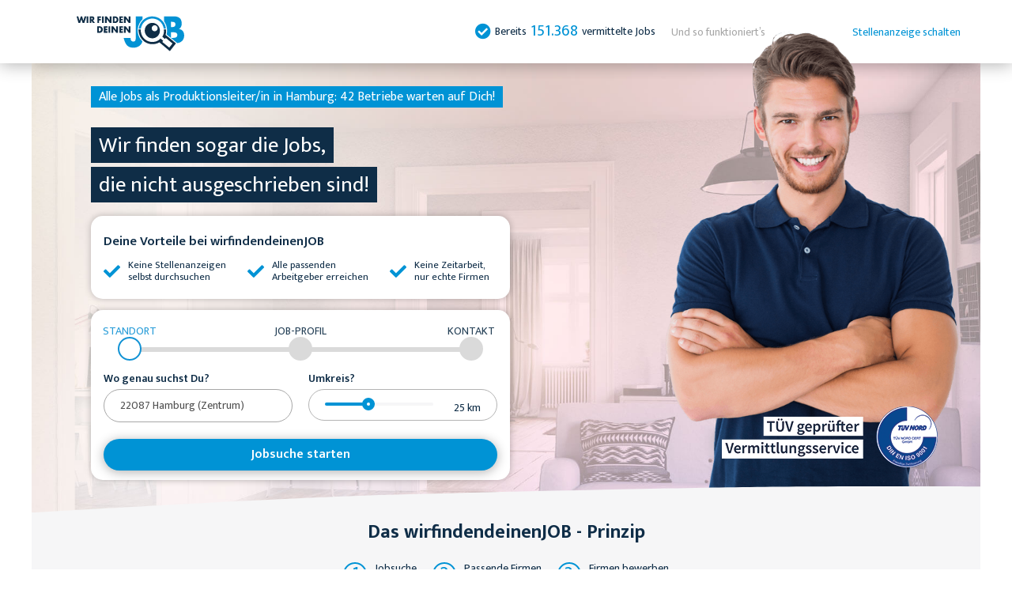

--- FILE ---
content_type: text/html; charset=UTF-8
request_url: https://www.wirfindendeinenjob.de/produktionsleiter-jobs-hamburg
body_size: 8001
content:
<!doctype html>
<html lang="de">
<head>
    <script type="text/javascript" data-cmp-ab="1" src="https://cdn.consentmanager.net/delivery/autoblocking/f08f9d80e1420.js" data-cmp-host="d.delivery.consentmanager.net" data-cmp-cdn="cdn.consentmanager.net" data-cmp-codesrc="1"></script>
    <meta charset="UTF-8">
    <meta name="viewport" content="width=device-width, user-scalable=no, initial-scale=1.0, maximum-scale=1.0, minimum-scale=1.0">
    <meta name="robots" content="index,follow">
    <meta http-equiv="X-UA-Compatible" content="ie=edge">
    <meta name="description" content="Wir haben alle 42 Betriebe mit freien Stellen als Produktionsleiter/in in Hamburg: Such Dir die Besten aus ✓ Firmen bewerben sich bei Dir!">
    <meta name="csrf-token" content="5loQkxjruHb3jG5662O3ZIcUQzhcunAseCqRHrqR">

    <title>Alle Produktionsleiter Jobs in Hamburg (Januar 2026) - Wir finden Deinen JOB</title>
    <link rel="canonical" href="https://www.wirfindendeinenjob.de/produktionsleiter-jobs-hamburg">
    <link rel="icon" href="https://www.wirfindendeinenjob.de/slowlane/favicon.ico" type="image/x-icon" />

    <link rel="dns-prefetch" href="//fonts.googleapis.com/">
    <link rel="dns-prefetch" href="//googleads.g.doubleclick.net/">
    <link rel="dns-prefetch" href="//www.googletagmanager.com/">
    <link rel="dns-prefetch" href="//www.youtube.com/">
    <link rel="dns-prefetch" href="//i.ytimg.com/">

    <link href="/css/app.css?id=9d46b7b7af9fee585834d9ecdf0775fe" rel="stylesheet" type="text/css">
    <link href="/slowlane/css/all.css?id=a64934bef6a5f23e8307655a3a106c89" rel="stylesheet" type="text/css">
    <script src="/slowlane/js/all.js?id=d893cc1cb048c08a780ef868a77bff06"></script>

        <link href="/css/app.css?id=9d46b7b7af9fee585834d9ecdf0775fe" rel="stylesheet" type="text/css">

    
    <!-- Google Tag Manager -->
<script type="text/javascript">
    (function(w,d,s,l,i){w[l]=w[l]||[];w[l].push({'gtm.start': new Date().getTime(),event:'gtm.js'});var f=d.getElementsByTagName(s)[0],j=d.createElement(s),dl=l!='dataLayer'?'&l='+l:'';j.async=true;j.src='https://www.googletagmanager.com/gtm.js?id='+i+dl;f.parentNode.insertBefore(j,f);})
    (window,document,'script','dataLayer','GTM-MT47K5L');
</script>
<!-- new -->
<!-- Google tag (gtag.js) [GA4] -->
<script async src="https://www.googletagmanager.com/gtag/js?id=G-6TNPWMF1DQ"></script>
<script data-cookieconsent="ignore">
    window.dataLayer = window.dataLayer || [];
    function gtag() { dataLayer.push(arguments); }
    gtag('js', new Date());

    gtag("consent", "default",

        { ad_storage: "denied", wait_for_update: 500 }
    );

    gtag('consent', 'update',

        { ad_storage: 'denied', analytics_storage: 'granted' }
    );

    gtag('set', 'url_passthrough', true);
    gtag('config', 'G-6TNPWMF1DQ');
</script>
<!-- End Google Tag (gtag.js) [GA4] -->
<!-- End Google Tag Manager -->

    <script src="/slowlane/js/tracking.js?id=ebafb4da11061226bce510bcdd5eb7ed" type="text/javascript"></script>

    <script language="javascript">
  var ktdataObject = {"Pagetype":"startseite","Trade":"NoTrade","Formtype":"a_mobile","Trackname":"generic","Page":{"source":"HGZHLJZHZJJ."}};
  var kt = kt || {}
  kt.Data = {
      ...kt.Data,
      ...ktdataObject
  };

  if (window.innerWidth >= 1024) {
    kt.Data.Formtype = kt.Data.Formtype.replace("mobile", "desktop")
  }

  window.addEventListener(
    "resize",
    () => kt.Data.Formtype = window.innerWidth >= 1024
        ? kt.Data.Formtype.replace("mobile", "desktop")
        : kt.Data.Formtype.replace("desktop", "mobile")
  )

  pageType = "single_v5"
</script>

        
</head>

<body class="page-ContentPagesController-cityJobComboPage  page-single_v5  pagebody_v5">
        <div class="invisible hidden">
     <!-- File does not exist at path /var/www/site/public/fastlane/icons/iconsmap.svg. -->
</div>
    <!-- Google Tag Manager (noscript) -->
<noscript>
    <iframe src="about:blank" data-cmp-src="https://www.googletagmanager.com/ns.html?id=G-6TNPWMF1DQ" height="0"
        width="0" style="display:none;visibility:hidden" class="cmplazyload" data-cmp-vendor="s905"></iframe>
</noscript>
<!-- End Google Tag Manager (noscript) -->

    <div id="suche"></div>
<header class="preheader-section">
    <div class="wd90_flex">

        <div class="logo">
            <a href="https://www.wirfindendeinenjob.de" title="Wir finden Deinen JOB"><img
                        src="https://www.wirfindendeinenjob.de/slowlane/images/Logo-WFDJ/SVG/WDFJ-Logo-Color.svg" alt="Wir finden Deinen JOB"></a>
        </div>

        <div class="topmenu">
            <span></span>
            <ul class="">

                
                                    <li class="totalwidget">

                        <span class="whitecheck"></span>

                        Bereits <span class="num">151.368</span> vermittelte Jobs
                    </li>
                
                <li class="howitworkslink"><a href="#so-funktionierts">Und so funktioniert’s</a></li>

                <li class=""><a href="https://anzeige-schalten.wirfindendeinenjob.de/">Stellenanzeige schalten</a></li>

            </ul>
        </div>

        <div class="toggler">
            <div id="toggler"><span></span><span></span><span></span></div>
        </div>

    </div>
</header>

    <main>
            <div class="_container">
                
    <div class="header_v5_wraper">

    <div class="rel header-section header-section-v5 header-section-v5-desktop header-section-v5-notrounded header-section-singlejob_v5

            header-section--white
            header-section---hasworker"
         id="job_fuer_dich"
          style="background-image:url(https://www.wirfindendeinenjob.de/slowlane/images/page/startseite-jobs-bg.jpg)"     >
        <div class="header-section-shadow-container onlydesktop"></div>

        <div class="wd90 header-section-inner">

            <div class="header-section-v5-mobile-part"
                  style="background-image:url(https://www.wirfindendeinenjob.de/slowlane/images/page/startseite-jobs-bg.jpg)" >
                <div class="header-section-v5-mobile-part-inner">

                    <div class="multiline-headline-wrap">
                        <div class="multiline-headline multiline-headline--blue"><h1> Alle Jobs als Produktionsleiter/in in Hamburg:<br class="onlymobile">
            42 Betriebe
             warten auf Dich! </h1></div>
                    </div>

                    <div class="multiline-headline-wrap">
                        <div class="multiline-headline">Wir finden sogar die Jobs,<br> die nicht ausgeschrieben sind!</div>
                    </div>

                                            <img class='worker-image-mobile onlymobile' src="https://www.wirfindendeinenjob.de/slowlane/images/page/home-men.png"
                             alt="Produktionsleiter/in"/>
                    
                    <a href="https://www.wirfindendeinenjob.de/tuev-zertifizierung" target="_blank" class="tuevlink_v5_mobi onlymobile">
                        <img src="https://www.wirfindendeinenjob.de/slowlane/images/page/tuev-nord-80-px.png"
                             alt="TÜV geprüfter Vermittlungsservice">
                    </a>

                    <div class="header-section-wave onlymobile">
                        <svg version="1.1" xmlns="http://www.w3.org/2000/svg" xmlns:xlink="http://www.w3.org/1999/xlink"
                             x="0px" y="0px" viewBox="0 0 620.30002 29.675" xml:space="preserve"
                             preserveAspectRatio="none"><path fill="#f6f6f6"
                                                              d="m -1.3,27.40659 c 0,0 158.863,-15.046755 234.57898,-18.5269572 75.716,-3.480202 173.82544,-6.5509683 231.36558,-7.98399261 C 522.18468,-0.53738411 621.7,0.17912804 621.7,0.17912804 V 30.374998 h -623 z"/></svg>
                    </div>

                </div>
            </div>

            <a href="https://www.wirfindendeinenjob.de/tuev-zertifizierung" class="tuevlink_v5_desktop onlydesktop"></a>

            <div class="v5_headerform_colored_area v5_bluechecked-block">
                <label>Deine Vorteile bei wirfindendeinenJOB</label>
                <ul class="v5_bluechecked">
                    <li>Keine Stellenanzeigen <br> selbst durchsuchen</li>
                    <li>Alle passenden <br> Arbeitgeber erreichen</li>
                    <li>Keine Zeitarbeit, <br> nur echte Firmen</li>
                </ul>
            </div>

            <div class="card">
        <div class="_progressdots text-blue-100 text-xs lg:text-sm lg:leading-none leading-4 tracking-normal">
      <li class="_progressdots-step _progressdots-current">
        <span class="_progressdots-span">Standort</span>
        <div class="_progressdots-icon">
                  </div>
    </li>
      <li class="_progressdots-step">
        <span class="_progressdots-span">Job-Profil</span>
        <div class="_progressdots-icon">
                  </div>
    </li>
      <li class="_progressdots-step">
        <span class="_progressdots-span">Kontakt</span>
        <div class="_progressdots-icon">
                  </div>
    </li>
  </div>

                <div class="header_form_v5 header_form_v5_part0 form">
                    <input type="hidden" name="_token" value="5loQkxjruHb3jG5662O3ZIcUQzhcunAseCqRHrqR">
                    <div class="row">


                        
                            

                            <div class="cityName">
    <div class="pb-4 z-20 lg:z-10 text-sm leading-snug"
    x-data="autocomplete({&quot;url&quot;:null,&quot;limit&quot;:10,&quot;suggestions&quot;:[{&quot;city&quot;:&quot;Hamburg&quot;,&quot;district&quot;:&quot;Zentrum&quot;,&quot;zipCode&quot;:&quot;22087&quot;,&quot;cityShort&quot;:&quot;Hamburg&quot;,&quot;addressId&quot;:34636,&quot;value&quot;:&quot;22087 Hamburg (Zentrum)&quot;,&quot;html&quot;:&quot;22087 Hamburg (Zentrum)&quot;,&quot;slug&quot;:&quot;hamburg&quot;},{&quot;addressId&quot;:&quot;139513&quot;,&quot;city&quot;:&quot;Hamburg&quot;,&quot;cityShort&quot;:&quot;Hamburg&quot;,&quot;district&quot;:&quot;Barmbek-S\u00fcd&quot;,&quot;zipCode&quot;:&quot;22081&quot;,&quot;value&quot;:&quot;22081 Hamburg (Barmbek-S\u00fcd)&quot;,&quot;html&quot;:&quot;22081 Hamburg (Barmbek-S\u00fcd)&quot;,&quot;slug&quot;:&quot;hamburg&quot;},{&quot;addressId&quot;:&quot;139513&quot;,&quot;city&quot;:&quot;Hamburg&quot;,&quot;cityShort&quot;:&quot;Hamburg&quot;,&quot;district&quot;:&quot;Barmbek-S\u00fcd&quot;,&quot;zipCode&quot;:&quot;22083&quot;,&quot;value&quot;:&quot;22083 Hamburg (Barmbek-S\u00fcd)&quot;,&quot;html&quot;:&quot;22083 Hamburg (Barmbek-S\u00fcd)&quot;,&quot;slug&quot;:&quot;hamburg&quot;},{&quot;addressId&quot;:&quot;139513&quot;,&quot;city&quot;:&quot;Hamburg&quot;,&quot;cityShort&quot;:&quot;Hamburg&quot;,&quot;district&quot;:&quot;Barmbek-S\u00fcd&quot;,&quot;zipCode&quot;:&quot;22085&quot;,&quot;value&quot;:&quot;22085 Hamburg (Barmbek-S\u00fcd)&quot;,&quot;html&quot;:&quot;22085 Hamburg (Barmbek-S\u00fcd)&quot;,&quot;slug&quot;:&quot;hamburg&quot;},{&quot;addressId&quot;:&quot;139513&quot;,&quot;city&quot;:&quot;Hamburg&quot;,&quot;cityShort&quot;:&quot;Hamburg&quot;,&quot;district&quot;:&quot;Barmbek-S\u00fcd&quot;,&quot;zipCode&quot;:&quot;22089&quot;,&quot;value&quot;:&quot;22089 Hamburg (Barmbek-S\u00fcd)&quot;,&quot;html&quot;:&quot;22089 Hamburg (Barmbek-S\u00fcd)&quot;,&quot;slug&quot;:&quot;hamburg&quot;},{&quot;addressId&quot;:&quot;139505&quot;,&quot;city&quot;:&quot;Hamburg&quot;,&quot;cityShort&quot;:&quot;Hamburg&quot;,&quot;district&quot;:&quot;Allerm\u00f6he&quot;,&quot;zipCode&quot;:&quot;21037&quot;,&quot;value&quot;:&quot;21037 Hamburg (Allerm\u00f6he)&quot;,&quot;html&quot;:&quot;21037 Hamburg (Allerm\u00f6he)&quot;,&quot;slug&quot;:&quot;hamburg&quot;},{&quot;addressId&quot;:&quot;139506&quot;,&quot;city&quot;:&quot;Hamburg&quot;,&quot;cityShort&quot;:&quot;Hamburg&quot;,&quot;district&quot;:&quot;Alsterdorf&quot;,&quot;zipCode&quot;:&quot;22297&quot;,&quot;value&quot;:&quot;22297 Hamburg (Alsterdorf)&quot;,&quot;html&quot;:&quot;22297 Hamburg (Alsterdorf)&quot;,&quot;slug&quot;:&quot;hamburg&quot;},{&quot;addressId&quot;:&quot;139506&quot;,&quot;city&quot;:&quot;Hamburg&quot;,&quot;cityShort&quot;:&quot;Hamburg&quot;,&quot;district&quot;:&quot;Alsterdorf&quot;,&quot;zipCode&quot;:&quot;22337&quot;,&quot;value&quot;:&quot;22337 Hamburg (Alsterdorf)&quot;,&quot;html&quot;:&quot;22337 Hamburg (Alsterdorf)&quot;,&quot;slug&quot;:&quot;hamburg&quot;},{&quot;addressId&quot;:&quot;139509&quot;,&quot;city&quot;:&quot;Hamburg&quot;,&quot;cityShort&quot;:&quot;Hamburg&quot;,&quot;district&quot;:&quot;Altona-Altstadt&quot;,&quot;zipCode&quot;:&quot;22767&quot;,&quot;value&quot;:&quot;22767 Hamburg (Altona-Altstadt)&quot;,&quot;html&quot;:&quot;22767 Hamburg (Altona-Altstadt)&quot;,&quot;slug&quot;:&quot;hamburg&quot;},{&quot;addressId&quot;:&quot;139511&quot;,&quot;city&quot;:&quot;Hamburg&quot;,&quot;cityShort&quot;:&quot;Hamburg&quot;,&quot;district&quot;:&quot;Bahrenfeld&quot;,&quot;zipCode&quot;:&quot;22547&quot;,&quot;value&quot;:&quot;22547 Hamburg (Bahrenfeld)&quot;,&quot;html&quot;:&quot;22547 Hamburg (Bahrenfeld)&quot;,&quot;slug&quot;:&quot;hamburg&quot;}]})">

    <label class="block lg:mb-1.5 mb-1 lg:font-normal font-semibold lg:text-base text-sm lg:leading-none leading-none">
            Wo genau suchst Du?
        </label>
        <input name="city_zip" type="hidden" x-bind:value="!!selected ? selected.zipCode : '22087'" >        <input name="city_slug" type="hidden" x-bind:value="!!selected ? selected.slug : 'hamburg'" >        <input name="addressId" type="hidden" x-bind:value="!!selected ? selected.addressId : '34636'" >

    <div class="relative"
        @keyup.down="handleKeyDown"
        @keyup.up="handleKeyUp"
        @keydown.enter.prevent.stop="select(currentIndex)"
    >
        <input placeholder="PLZ, Ort oder Ortsteil" minlength="2" pattern=".{2,}" data-tracking-id="form_step1_cityname" required="required" value="22087 Hamburg (Zentrum)"
            class="_input-old relative z-20 pr-10"
            type="text"
            x-on:click="showList"
            autocomplete="off"
                        x-on:input.debounce.500="filter"
                        x-ref="input"
            />
        <input type="hidden" name="city" x-bind:value="selected ? selected.value : '22087 Hamburg (Zentrum)'" />
        <svg aria-hidden="true" id="loader" class="top-2 lg:top-3 right-2 absolute z-30 w-4 h-4" x-show="state === 'loading'" >
    <use xlink:href="#wfdj-loader"></use>
</svg>        <div class="top-1/2 absolute left-0 z-10 w-full"
            x-show="listIsOpen"
            @click.outside="closeList()"
            >
            <ul class="rounded-b-5xl text-blue w-full bg-gray-100 border-2 border-gray-200 shadow-none">
                <template x-for="(suggest, index) in suggestions" :key="index">
                    <li
                        :data-index="index"
                        class="rounded-4xl hover:bg-gray-200 block px-3 py-2 font-normal break-all transition-all duration-300 ease-in-out cursor-pointer"
                        :class="{
                            'bg-gray-200': currentIndex == index,
                            'mt-6': index == 0
                        }"
                        @click.prevent.stop="select(index)"
                        x-html="suggest.html"
                        >
                    </li>
                </template>
            </ul>
        </div>
    </div>
</div>
</div>

                            <div class="range">
    <label>Umkreis?</label>
    <div class="headerform-rangeinput">

        <div class="error-cloud"
            tpl="Wir haben leider keine Betriebe mit Jobs im Umkreis XXXkm gefunden. Bitte vergrößer hier den Suchradius.">
            <span class="text">
                Wir haben leider keine Betriebe mit Jobs im Umkreis 25km gefunden.
                Bitte vergrößer hier den Suchradius.
            </span>
            <span class="x">X</span>
        </div>

        <input class="jobform-rangeinput" type="range" style="--min: 9;--max: 50;--val: 25;"
            min="9" max="50" value="25" name="perimeter" required
            data-t-id="form_step1_proximity" data-mt-id="form_step1_proximity" autocomplete="off" />
        <span class="jobform-rangeinput-value"><span></span> km</span>
    </div>
</div>

                            <input name="city_slug" type="hidden" value="hamburg">
                            <input name="job_slug" type="hidden" value="produktionsleiter-jobs">

                            <div class="submit  fullwidth ">
        <button
        class="btn btn--blue mid"
            >Jobsuche starten</button>
</div>

                        
                    </div>

                    <div class="row"
                         style="text-align:center;display:block !important;margin-top:-10px;margin-bottom:-5px;">
                                            </div>

                </div>
</div>
        </div>

        <div class="header-section-wave onlydesktop">
            <svg version="1.1" xmlns="http://www.w3.org/2000/svg" xmlns:xlink="http://www.w3.org/1999/xlink" x="0px"
                 y="0px" viewBox="0 0 620.30002 29.675" xml:space="preserve" preserveAspectRatio="none">
                <path fill="#f6f6f7"
                      d="m -1.3,27.40659 c 0,0 158.863,-15.046755 234.57898,-18.5269572 75.716,-3.480202 173.82544,-6.5509683 231.36558,-7.98399261 C 522.18468,-0.53738411 621.7,0.17912804 621.7,0.17912804 V 30.374998 h -623 z"/></svg>
        </div>

        
        
                            <img class='worker-image' src="https://www.wirfindendeinenjob.de/slowlane/images/page/home-men.png" alt="Produktionsleiter/in">
            
        
    </div>

</div>

<div id="leadform-area"></div>


    <div class="rel video-section video-section-v2  section-bg--greywave" id="deine-vorteile" style="overflow:hidden">
    <div class="wd90">

        <h2>Das wirfindendeinenJOB - Prinzip</h2>

        <div class="waypoints">
            <div class="step">
                <div class="num">1</div>
                <div class="text">Jobsuche<br>starten</div>
            </div>
            <div class="step">
                <div class="num">2</div>
                <div class="text">Passende Firmen<br>auswählen</div>
            </div>
            <div class="step">
                <div class="num">3</div>
                <div class="text">Firmen bewerben <br>sich bei Dir</div>
            </div>
        </div>

        <video poster="https://www.wirfindendeinenjob.de/slowlane/images/page/youtube-bg.png" controls="controls" preload="none">
                        <source src="https://www.wirfindendeinenjob.de/slowlane/video/youtube.mp4" type="video/mp4">
            </video>
        <div class="cta">
            <a href="#suche" class="btn btn--blue">Jobsuche starten</a>
        </div>
    </div>
</div>
<style>
    .videolink{display:inline-flex !important;}
</style>

    <div class="flex flex-col items-center md:px-0 px-4 max-w-8xl xl:w-10/12 md:w-11/12 w-full mx-auto mt-8">

        <div class="xl:text-8xl lg:text-4xl leading-relaxed lg:leading-none xl:leading-none md:text-2xl text-lg text-center">
                        <h1 class="font-bold">Interessante Jobs in deiner Region finden</h1>
                    </div>
            </div>

    <div class="howitworks-section howitworks-section_v2" id="so-funktionierts">
    <div class="headline-wrapper">
        <h2>Und so funktioniert’s <br> <span>3 einfache Schritte</span></h2>
    </div>
    <div class="howitworks">
        <div class="row">
            <span class="number-cell">1.</span>
            <span class="text-cell">
                Fülle dein Profil in einer Minute aus. Wir benötigen nur Deine Ausbildung,
                Deine Berufserfahrung und Deine Fähigkeiten.
            </span>
            <span class="icon-cell">
                <img src="https://www.wirfindendeinenjob.de/slowlane/images/page/clock.png" alt="step 1">
            </span>
        </div>

        <div class="revers_row">
            <span class="number-cell">2.</span>
            <span class="text-cell">
                Wir stellen Dein Profil  als Produktionsleiter/in
                in Hamburg
                allen von Dir ausgewählten Firmen zur Verfügung.
            </span>
            <span class="icon-cell">
                <img src="https://www.wirfindendeinenjob.de/slowlane/images/page/open-letter.png" alt="step 2">
            </span>
        </div>
        <div class="row">
            <span class="number-cell">3.</span>
            <span class="text-cell">
                Hat eine Firma Interesse, bewirbt sie sich bei Dir.
                Du erhältst per E-Mail alle Daten dieser Firma.
            </span>
            <span class="icon-cell">
                <img src="https://www.wirfindendeinenjob.de/slowlane/images/page/chat.png" alt="step 3">
            </span>
        </div>
    </div>
    <div class="cta wd90">
        <a href="#suche"
           class="btn btn--blue">Jobsuche starten</a>
    </div>
</div>
<style>
    .howitworkslink {
        display: inline-flex !important;
    }
</style>

            <div class="rel section section-seo-content">

    <style type="text/css">
        #pgc-99-0-0, #pgc-99-0-2 {
            width: 4.983%
        }

        #pgc-99-0-1 {
            width: 90.034%
        }

        #pg-99-0 .panel-grid-cell {
            float: left
        }

        #pl-99 .panel-grid-cell .so-panel {
            margin-bottom: 30px
        }

        #pl-99 .panel-grid-cell .so-panel:last-child {
            margin-bottom: 0px
        }

        #pg-99-0 {
            margin-left: -15px;
            margin-right: -15px
        }

        #pg-99-0 .panel-grid-cell {
            padding-left: 15px;
            padding-right: 15px
        }

        @media (max-width: 780px) {
            #pg-99-0 .panel-grid-cell {
                float: none;
                width: auto
            }

            #pgc-99-0-0, #pgc-99-0-1 {
                margin-bottom: 30px
            }

            #pl-99 .panel-grid, #pl-99 .panel-grid-cell {
            }

            #pl-99 .panel-grid .panel-grid-cell-empty {
                display: none
            }

            #pl-99 .panel-grid .panel-grid-cell-mobile-last {
                margin-bottom: 0px
            }
        } </style>
    <div id="pl-99">
        <div class="panel-grid" id="pg-99-0">
            <div class="panel-row-style-chapter chapter panel-row-style">
                <div class="panel-grid-cell panel-grid-cell-mobile-last" id="pgc-99-0-1">
                    <div class="so-panel widget widget_wfdj-headline-group panel-first-child" id="panel-99-0-1-0">
                        <div class="so-widget-wfdj-headline-group so-widget-wfdj-headline-group-base">
                            <div class="headline-wrapper"><h2 class="">So findest Du den passenden Job als Produktionsleiter/in in Hamburg bei uns</h2></div>
                        </div>
                        <div class="so-panel widget widget_sow-editor panel-last-child" id="panel-99-0-1-1" data-index="1">
                            <div class="chapter-text panel-widget-style">
                                <div class="so-widget-sow-editor so-widget-sow-editor-base">
                                    <div class="siteorigin-widget-tinymce textwidget">
                                                                                    <p style="text-align: center">Den richtigen Job zu finden, ist bei uns leichter als in den klassischen Jobbörsen. Wir kennen alle 24 Betriebe, die zur Zeit offene Produktionsleiter Jobs haben.</p>
                                                                                    <p style="text-align: center">Kein Joblisten durchwühlen, keine Bewerbungsmappe erstellen und auch keine lästigen Anschreiben verfassen. wirfindendeinenJOB revolutioniert die Jobsuche.</p>
                                                                                    <p style="text-align: center">Du suchst Dir passende Betriebe aus und diese bewerben sich bei Dir.</p>
                                                                                    <p style="text-align: center">Und das geht in drei einfachen Schritten. Gib zuerst die Postleitzahl des Ortes ein, in dem Du einen Job suchst. Du kannst hier auch den Suchradius bestimmen und eingrenzen, ob wir auch im räumlichen Umfeld suchen sollen. <br /><br />Als nächstes bestimmst Du die Kategorien, aus denen Du Jobangebote bekommen möchtest.</p>
                                                                                    <p style="text-align: center">Bei Schritt 3 sind Deine Qualifikationen gefragt. Was bringst Du für den Job mit? Den Lebenslauf und die Arbeitszeugnisse kannst Du in der Schublade lassen. Uns interessiert viel mehr Deine Berufserfahrung in Jahren, Dein Ausbildungsgrad und Deine Führerscheinklasse. <br /><br />Im Anschluss gibst Du noch Deine E-Mail-Adresse ein und schon hast Du Zugriff auf unsere exklusive Jobbörse.</p>
                                                                                    <p style="text-align: center">Und schon siehst Du Jobs, die zu Deinen Suchkriterien passen. Du kannst die Betriebe, von denen Du keine Angebote erhalten möchtest, abwählen und so Deine Suche noch weiter verfeinern. Trage nur noch Deine Kontaktdaten ein und warte auf die ersten Jobangebote.</p>
                                                                                    <p style="text-align: center">Starte am besten gleich Deine Suche nach einem Job als Produktionsleiter/in in Hamburg.</p>
                                                                            </div>
                                </div>
                            </div>
                        </div>
                    </div>

                </div>
            </div>
        </div>
    </div>
</div>    
            </div>

                <div class="rel footer-section footer-section_v2 ">

    <div class="footer">
        <div>
            <div class="headline">Wir finden Deinen Job</div>
            <ul>
                <li><a href="https://www.wirfindendeinenjob.de/ueber-uns">Über uns</a></li>
                <li><a href="https://www.wirfindendeinenjob.de/kontakt">Kontakt</a></li>
                <li><a href="https://www.wirfindendeinenjob.de/impressum">Impressum</a></li>
                <li><a href="https://www.wirfindendeinenjob.de/datenschutz">Datenschutz</a></li>
            </ul>
        </div>

        <div>
            <div class="headline">Für Suchende</div>
            <ul>
                <li><a href="https://www.wirfindendeinenjob.de/faq">FAQ</a></li>
                <li><a href="https://unternehmen.11880.com/anb" target="_blank">ANB</a></li>
                <li><a href="https://www.wirfindendeinenjob.de/bewerbungstipps">Bewerbungstipps</a></li>
            </ul>
        </div>

        <div>
            <div class="headline">Für Unternehmen</div>
            <ul>
                <li><a href="https://www.wirfindendeinenjob.de/unternehmen-faq">FAQ</a></li>
                <li><a href="https://unternehmen.11880.com/agb" target="_blank">AGB</a></li>
                <li><a href="https://www.wirfindendeinenjob.de/stellenanzeige-schalten">Stellenanzeige schalten</a></li>
            </ul>
        </div>

    </div>

    <div class="m-auto max-w-6xl w-full">
            <div class="flex gap-2.5 w-full lg:w-2/5 px-6 md:px-8 lg:px-5 xl:px-0">
                <svg aria-hidden="true" id="siegel-top-grayscale" class="grayscale w-12 h-10 shrink-0" >
    <use xlink:href="#wfdj-siegel-top-grayscale"></use>
</svg>                <p class="text-gray-400 text-2xs leading-tight">
                    <span class="font-bold">Das wirfindendeinenjob.de Arbeitgebersiegel</span><br/>
                    Das Siegel „Top Arbeitgeber von wirfindendeinenJOB.de“ wird nach einem durch uns durchgeführten
                    Prüfprozess, der eine detaillierte Auskunft zu Personal, Kultur und Entwicklung sowie die Einhaltung von
                    Mindeststandards im Unternehmen beinhaltet, für die Dauer von einem Jahr vergeben. Zusätzlich versichert
                    der Arbeitgeber mit diesem Siegel transparent, nachhaltig und mitarbeiterfreundlich zu handeln.
                </p>
            </div>
        </div>

    <div class="wd90 copyright">&copy; Copyright 2026 wirfindendeinenJOB.de</div>
</div>

    </main>
    <div id="loader"><span></span></div>

    <a href="#suche" class="backtotop"><img src="https://www.wirfindendeinenjob.de/slowlane/images/page/back-to-the-top.png" alt="Back to top"></a>

    <div id="trackingHolder" data-sid="9c01e7ff5fbe0043-ORD" data-host="//statistics.werkenntdenbesten.de" style="visibility: hidden; position: absolute; left: -5000px; top: 0; z-index: 0" >

    </div>

        <script src="/js/app.js?id=57e3678a913cede589b05c0b7c74c1ba" defer></script>

    <script type='text/javascript' data-cookieconsent="statistics">

      piAId = 822373;
      piCId = 1645;
      piHostname = `pdt.wirfindendeinenjob.de`;

      (function() {
          function async_load() {
              var s = document.createElement('script'); s.type = 'text/javascript';
              s.src = ('https:' == document.location.protocol ? 'https://' : 'http://') + piHostname + '/pd.js';
              var c = document.getElementsByTagName('script')[0]; c.parentNode.insertBefore(s, c);
          }
          if(window.attachEvent) { 
              window.attachEvent('onload', async_load);
          }
          else {
              window.addEventListener('load', async_load, false);
          }
      })();
  </script>
<script defer src="https://static.cloudflareinsights.com/beacon.min.js/vcd15cbe7772f49c399c6a5babf22c1241717689176015" integrity="sha512-ZpsOmlRQV6y907TI0dKBHq9Md29nnaEIPlkf84rnaERnq6zvWvPUqr2ft8M1aS28oN72PdrCzSjY4U6VaAw1EQ==" data-cf-beacon='{"version":"2024.11.0","token":"c8933ba19f62422a99c7ee372c9367ac","r":1,"server_timing":{"name":{"cfCacheStatus":true,"cfEdge":true,"cfExtPri":true,"cfL4":true,"cfOrigin":true,"cfSpeedBrain":true},"location_startswith":null}}' crossorigin="anonymous"></script>
</body>
</html>


--- FILE ---
content_type: text/css
request_url: https://www.wirfindendeinenjob.de/css/app.css?id=9d46b7b7af9fee585834d9ecdf0775fe
body_size: 13535
content:
@import url(https://fonts.googleapis.com/css2?family=Mukta:wght@300;400;500;600;700;800&display=swap);
*,:after,:before{--tw-border-spacing-x:0;--tw-border-spacing-y:0;--tw-translate-x:0;--tw-translate-y:0;--tw-rotate:0;--tw-skew-x:0;--tw-skew-y:0;--tw-scale-x:1;--tw-scale-y:1;--tw-pan-x: ;--tw-pan-y: ;--tw-pinch-zoom: ;--tw-scroll-snap-strictness:proximity;--tw-gradient-from-position: ;--tw-gradient-via-position: ;--tw-gradient-to-position: ;--tw-ordinal: ;--tw-slashed-zero: ;--tw-numeric-figure: ;--tw-numeric-spacing: ;--tw-numeric-fraction: ;--tw-ring-inset: ;--tw-ring-offset-width:0px;--tw-ring-offset-color:#fff;--tw-ring-color:rgba(59,130,246,.5);--tw-ring-offset-shadow:0 0 #0000;--tw-ring-shadow:0 0 #0000;--tw-shadow:0 0 #0000;--tw-shadow-colored:0 0 #0000;--tw-blur: ;--tw-brightness: ;--tw-contrast: ;--tw-grayscale: ;--tw-hue-rotate: ;--tw-invert: ;--tw-saturate: ;--tw-sepia: ;--tw-drop-shadow: ;--tw-backdrop-blur: ;--tw-backdrop-brightness: ;--tw-backdrop-contrast: ;--tw-backdrop-grayscale: ;--tw-backdrop-hue-rotate: ;--tw-backdrop-invert: ;--tw-backdrop-opacity: ;--tw-backdrop-saturate: ;--tw-backdrop-sepia: ;--tw-contain-size: ;--tw-contain-layout: ;--tw-contain-paint: ;--tw-contain-style: }::backdrop{--tw-border-spacing-x:0;--tw-border-spacing-y:0;--tw-translate-x:0;--tw-translate-y:0;--tw-rotate:0;--tw-skew-x:0;--tw-skew-y:0;--tw-scale-x:1;--tw-scale-y:1;--tw-pan-x: ;--tw-pan-y: ;--tw-pinch-zoom: ;--tw-scroll-snap-strictness:proximity;--tw-gradient-from-position: ;--tw-gradient-via-position: ;--tw-gradient-to-position: ;--tw-ordinal: ;--tw-slashed-zero: ;--tw-numeric-figure: ;--tw-numeric-spacing: ;--tw-numeric-fraction: ;--tw-ring-inset: ;--tw-ring-offset-width:0px;--tw-ring-offset-color:#fff;--tw-ring-color:rgba(59,130,246,.5);--tw-ring-offset-shadow:0 0 #0000;--tw-ring-shadow:0 0 #0000;--tw-shadow:0 0 #0000;--tw-shadow-colored:0 0 #0000;--tw-blur: ;--tw-brightness: ;--tw-contrast: ;--tw-grayscale: ;--tw-hue-rotate: ;--tw-invert: ;--tw-saturate: ;--tw-sepia: ;--tw-drop-shadow: ;--tw-backdrop-blur: ;--tw-backdrop-brightness: ;--tw-backdrop-contrast: ;--tw-backdrop-grayscale: ;--tw-backdrop-hue-rotate: ;--tw-backdrop-invert: ;--tw-backdrop-opacity: ;--tw-backdrop-saturate: ;--tw-backdrop-sepia: ;--tw-contain-size: ;--tw-contain-layout: ;--tw-contain-paint: ;--tw-contain-style: }

/*! tailwindcss v3.4.17 | MIT License | https://tailwindcss.com*/*,:after,:before{border-color:var(--gray-200,#e4e7e7);border-style:solid;border-width:0;box-sizing:border-box}:after,:before{--tw-content:""}:host,html{-webkit-text-size-adjust:100%;font-feature-settings:normal;-webkit-tap-highlight-color:transparent;font-family:Mukta,sans-serif;font-variation-settings:normal;line-height:1.5;-moz-tab-size:4;-o-tab-size:4;tab-size:4}body{line-height:inherit;margin:0}hr{border-top-width:1px;color:inherit;height:0}abbr:where([title]){-webkit-text-decoration:underline dotted;text-decoration:underline dotted}h1,h2,h3,h4,h5,h6{font-size:inherit;font-weight:inherit}a{color:inherit;text-decoration:inherit}b,strong{font-weight:bolder}code,kbd,pre,samp{font-feature-settings:normal;font-family:ui-monospace,SFMono-Regular,Menlo,Monaco,Consolas,Liberation Mono,Courier New,monospace;font-size:1em;font-variation-settings:normal}small{font-size:80%}sub,sup{font-size:75%;line-height:0;position:relative;vertical-align:baseline}sub{bottom:-.25em}sup{top:-.5em}table{border-collapse:collapse;border-color:inherit;text-indent:0}button,input,optgroup,select,textarea{font-feature-settings:inherit;color:inherit;font-family:inherit;font-size:100%;font-variation-settings:inherit;font-weight:inherit;letter-spacing:inherit;line-height:inherit;margin:0;padding:0}button,select{text-transform:none}button,input:where([type=button]),input:where([type=reset]),input:where([type=submit]){-webkit-appearance:button;background-color:transparent;background-image:none}:-moz-focusring{outline:auto}:-moz-ui-invalid{box-shadow:none}progress{vertical-align:baseline}::-webkit-inner-spin-button,::-webkit-outer-spin-button{height:auto}[type=search]{-webkit-appearance:textfield;outline-offset:-2px}::-webkit-search-decoration{-webkit-appearance:none}::-webkit-file-upload-button{-webkit-appearance:button;font:inherit}summary{display:list-item}blockquote,dd,dl,figure,h1,h2,h3,h4,h5,h6,hr,p,pre{margin:0}fieldset{margin:0}fieldset,legend{padding:0}menu,ol,ul{list-style:none;margin:0;padding:0}dialog{padding:0}textarea{resize:vertical}input::-moz-placeholder,textarea::-moz-placeholder{color:var(--gray-400,#cecece);opacity:1}input::placeholder,textarea::placeholder{color:var(--gray-400,#cecece);opacity:1}[role=button],button{cursor:pointer}:disabled{cursor:default}audio,canvas,embed,iframe,img,object,svg,video{display:block;vertical-align:middle}img,video{height:auto;max-width:100%}[hidden]:where(:not([hidden=until-found])){display:none}*{scrollbar-color:auto;scrollbar-width:auto}html{color:var(--blue,#0f2d46)}a{background-color:transparent;color:var(--blue-100,#1192d4);text-decoration-line:none}summary::marker{display:none}summary::-webkit-details-marker{display:none}.container{width:100%}@media (min-width:376px){.container{max-width:376px}}@media (min-width:768px){.container{max-width:768px}}@media (min-width:992px){.container{max-width:992px}}@media (min-width:1201px){.container{max-width:1201px}}@media (min-width:1536px){.container{max-width:1536px}}.markdown{color:var(--tw-prose-body);max-width:65ch}.markdown :where(p):not(:where([class~=not-markdown],[class~=not-markdown] *)){margin-bottom:1.25em;margin-top:1.25em}.markdown :where([class~=lead]):not(:where([class~=not-markdown],[class~=not-markdown] *)){color:var(--tw-prose-lead);font-size:1.25em;line-height:1.6;margin-bottom:1.2em;margin-top:1.2em}.markdown :where(a):not(:where([class~=not-markdown],[class~=not-markdown] *)){color:var(--tw-prose-links);font-weight:500;text-decoration:underline}.markdown :where(strong):not(:where([class~=not-markdown],[class~=not-markdown] *)){color:var(--tw-prose-bold);font-weight:600}.markdown :where(a strong):not(:where([class~=not-markdown],[class~=not-markdown] *)){color:inherit}.markdown :where(blockquote strong):not(:where([class~=not-markdown],[class~=not-markdown] *)){color:inherit}.markdown :where(thead th strong):not(:where([class~=not-markdown],[class~=not-markdown] *)){color:inherit}.markdown :where(ol):not(:where([class~=not-markdown],[class~=not-markdown] *)){list-style-type:decimal;margin-bottom:1.25em;margin-top:1.25em;padding-inline-start:1.625em}.markdown :where(ol[type=A]):not(:where([class~=not-markdown],[class~=not-markdown] *)){list-style-type:upper-alpha}.markdown :where(ol[type=a]):not(:where([class~=not-markdown],[class~=not-markdown] *)){list-style-type:lower-alpha}.markdown :where(ol[type=A s]):not(:where([class~=not-markdown],[class~=not-markdown] *)){list-style-type:upper-alpha}.markdown :where(ol[type=a s]):not(:where([class~=not-markdown],[class~=not-markdown] *)){list-style-type:lower-alpha}.markdown :where(ol[type=I]):not(:where([class~=not-markdown],[class~=not-markdown] *)){list-style-type:upper-roman}.markdown :where(ol[type=i]):not(:where([class~=not-markdown],[class~=not-markdown] *)){list-style-type:lower-roman}.markdown :where(ol[type=I s]):not(:where([class~=not-markdown],[class~=not-markdown] *)){list-style-type:upper-roman}.markdown :where(ol[type=i s]):not(:where([class~=not-markdown],[class~=not-markdown] *)){list-style-type:lower-roman}.markdown :where(ol[type="1"]):not(:where([class~=not-markdown],[class~=not-markdown] *)){list-style-type:decimal}.markdown :where(ul):not(:where([class~=not-markdown],[class~=not-markdown] *)){list-style-type:disc;margin-bottom:1.25em;margin-top:1.25em;padding-inline-start:1.625em}.markdown :where(ol>li):not(:where([class~=not-markdown],[class~=not-markdown] *))::marker{color:var(--tw-prose-counters);font-weight:400}.markdown :where(ul>li):not(:where([class~=not-markdown],[class~=not-markdown] *))::marker{color:var(--tw-prose-bullets)}.markdown :where(dt):not(:where([class~=not-markdown],[class~=not-markdown] *)){color:var(--tw-prose-headings);font-weight:600;margin-top:1.25em}.markdown :where(hr):not(:where([class~=not-markdown],[class~=not-markdown] *)){border-color:var(--tw-prose-hr);border-top-width:1px;margin-bottom:3em;margin-top:3em}.markdown :where(blockquote):not(:where([class~=not-markdown],[class~=not-markdown] *)){border-inline-start-color:var(--tw-prose-quote-borders);border-inline-start-width:.25rem;color:var(--tw-prose-quotes);font-style:italic;font-weight:500;margin-bottom:1.6em;margin-top:1.6em;padding-inline-start:1em;quotes:"\201C""\201D""\2018""\2019"}.markdown :where(blockquote p:first-of-type):not(:where([class~=not-markdown],[class~=not-markdown] *)):before{content:open-quote}.markdown :where(blockquote p:last-of-type):not(:where([class~=not-markdown],[class~=not-markdown] *)):after{content:close-quote}.markdown :where(h1):not(:where([class~=not-markdown],[class~=not-markdown] *)){color:var(--tw-prose-headings);font-size:2.25em;font-weight:800;line-height:1.1111111;margin-bottom:.8888889em;margin-top:0}.markdown :where(h1 strong):not(:where([class~=not-markdown],[class~=not-markdown] *)){color:inherit;font-weight:900}.markdown :where(h2):not(:where([class~=not-markdown],[class~=not-markdown] *)){color:var(--tw-prose-headings);font-size:1.5em;font-weight:700;line-height:1.3333333;margin-bottom:1em;margin-top:2em}.markdown :where(h2 strong):not(:where([class~=not-markdown],[class~=not-markdown] *)){color:inherit;font-weight:800}.markdown :where(h3):not(:where([class~=not-markdown],[class~=not-markdown] *)){color:var(--tw-prose-headings);font-size:1.25em;font-weight:600;line-height:1.6;margin-bottom:.6em;margin-top:1.6em}.markdown :where(h3 strong):not(:where([class~=not-markdown],[class~=not-markdown] *)){color:inherit;font-weight:700}.markdown :where(h4):not(:where([class~=not-markdown],[class~=not-markdown] *)){color:var(--tw-prose-headings);font-weight:600;line-height:1.5;margin-bottom:.5em;margin-top:1.5em}.markdown :where(h4 strong):not(:where([class~=not-markdown],[class~=not-markdown] *)){color:inherit;font-weight:700}.markdown :where(img):not(:where([class~=not-markdown],[class~=not-markdown] *)){margin-bottom:2em;margin-top:2em}.markdown :where(picture):not(:where([class~=not-markdown],[class~=not-markdown] *)){display:block;margin-bottom:2em;margin-top:2em}.markdown :where(video):not(:where([class~=not-markdown],[class~=not-markdown] *)){margin-bottom:2em;margin-top:2em}.markdown :where(kbd):not(:where([class~=not-markdown],[class~=not-markdown] *)){border-radius:.3125rem;box-shadow:0 0 0 1px rgb(var(--tw-prose-kbd-shadows)/10%),0 3px 0 rgb(var(--tw-prose-kbd-shadows)/10%);color:var(--tw-prose-kbd);font-family:inherit;font-size:.875em;font-weight:500;padding-inline-end:.375em;padding-bottom:.1875em;padding-top:.1875em;padding-inline-start:.375em}.markdown :where(code):not(:where([class~=not-markdown],[class~=not-markdown] *)){color:var(--tw-prose-code);font-size:.875em;font-weight:600}.markdown :where(code):not(:where([class~=not-markdown],[class~=not-markdown] *)):before{content:"`"}.markdown :where(code):not(:where([class~=not-markdown],[class~=not-markdown] *)):after{content:"`"}.markdown :where(a code):not(:where([class~=not-markdown],[class~=not-markdown] *)){color:inherit}.markdown :where(h1 code):not(:where([class~=not-markdown],[class~=not-markdown] *)){color:inherit}.markdown :where(h2 code):not(:where([class~=not-markdown],[class~=not-markdown] *)){color:inherit;font-size:.875em}.markdown :where(h3 code):not(:where([class~=not-markdown],[class~=not-markdown] *)){color:inherit;font-size:.9em}.markdown :where(h4 code):not(:where([class~=not-markdown],[class~=not-markdown] *)){color:inherit}.markdown :where(blockquote code):not(:where([class~=not-markdown],[class~=not-markdown] *)){color:inherit}.markdown :where(thead th code):not(:where([class~=not-markdown],[class~=not-markdown] *)){color:inherit}.markdown :where(pre):not(:where([class~=not-markdown],[class~=not-markdown] *)){background-color:var(--tw-prose-pre-bg);border-radius:.375rem;color:var(--tw-prose-pre-code);font-size:.875em;font-weight:400;line-height:1.7142857;margin-bottom:1.7142857em;margin-top:1.7142857em;overflow-x:auto;padding-inline-end:1.1428571em;padding-bottom:.8571429em;padding-top:.8571429em;padding-inline-start:1.1428571em}.markdown :where(pre code):not(:where([class~=not-markdown],[class~=not-markdown] *)){background-color:transparent;border-radius:0;border-width:0;color:inherit;font-family:inherit;font-size:inherit;font-weight:inherit;line-height:inherit;padding:0}.markdown :where(pre code):not(:where([class~=not-markdown],[class~=not-markdown] *)):before{content:none}.markdown :where(pre code):not(:where([class~=not-markdown],[class~=not-markdown] *)):after{content:none}.markdown :where(table):not(:where([class~=not-markdown],[class~=not-markdown] *)){font-size:.875em;line-height:1.7142857;margin-bottom:2em;margin-top:2em;table-layout:auto;width:100%}.markdown :where(thead):not(:where([class~=not-markdown],[class~=not-markdown] *)){border-bottom-color:var(--tw-prose-th-borders);border-bottom-width:1px}.markdown :where(thead th):not(:where([class~=not-markdown],[class~=not-markdown] *)){color:var(--tw-prose-headings);font-weight:600;padding-inline-end:.5714286em;padding-bottom:.5714286em;padding-inline-start:.5714286em;vertical-align:bottom}.markdown :where(tbody tr):not(:where([class~=not-markdown],[class~=not-markdown] *)){border-bottom-color:var(--tw-prose-td-borders);border-bottom-width:1px}.markdown :where(tbody tr:last-child):not(:where([class~=not-markdown],[class~=not-markdown] *)){border-bottom-width:0}.markdown :where(tbody td):not(:where([class~=not-markdown],[class~=not-markdown] *)){vertical-align:baseline}.markdown :where(tfoot):not(:where([class~=not-markdown],[class~=not-markdown] *)){border-top-color:var(--tw-prose-th-borders);border-top-width:1px}.markdown :where(tfoot td):not(:where([class~=not-markdown],[class~=not-markdown] *)){vertical-align:top}.markdown :where(th,td):not(:where([class~=not-markdown],[class~=not-markdown] *)){text-align:start}.markdown :where(figure>*):not(:where([class~=not-markdown],[class~=not-markdown] *)){margin-bottom:0;margin-top:0}.markdown :where(figcaption):not(:where([class~=not-markdown],[class~=not-markdown] *)){color:var(--tw-prose-captions);font-size:.875em;line-height:1.4285714;margin-top:.8571429em}.markdown{--tw-prose-body:#374151;--tw-prose-headings:#111827;--tw-prose-lead:#4b5563;--tw-prose-links:#111827;--tw-prose-bold:#111827;--tw-prose-counters:#6b7280;--tw-prose-bullets:#d1d5db;--tw-prose-hr:#e5e7eb;--tw-prose-quotes:#111827;--tw-prose-quote-borders:#e5e7eb;--tw-prose-captions:#6b7280;--tw-prose-kbd:#111827;--tw-prose-kbd-shadows:17 24 39;--tw-prose-code:#111827;--tw-prose-pre-code:#e5e7eb;--tw-prose-pre-bg:#1f2937;--tw-prose-th-borders:#d1d5db;--tw-prose-td-borders:#e5e7eb;--tw-prose-invert-body:#d1d5db;--tw-prose-invert-headings:#fff;--tw-prose-invert-lead:#9ca3af;--tw-prose-invert-links:#fff;--tw-prose-invert-bold:#fff;--tw-prose-invert-counters:#9ca3af;--tw-prose-invert-bullets:#4b5563;--tw-prose-invert-hr:#374151;--tw-prose-invert-quotes:#f3f4f6;--tw-prose-invert-quote-borders:#374151;--tw-prose-invert-captions:#9ca3af;--tw-prose-invert-kbd:#fff;--tw-prose-invert-kbd-shadows:255 255 255;--tw-prose-invert-code:#fff;--tw-prose-invert-pre-code:#d1d5db;--tw-prose-invert-pre-bg:rgba(0,0,0,.5);--tw-prose-invert-th-borders:#4b5563;--tw-prose-invert-td-borders:#374151;font-size:1rem;line-height:1.75}.markdown :where(picture>img):not(:where([class~=not-markdown],[class~=not-markdown] *)){margin-bottom:0;margin-top:0}.markdown :where(li):not(:where([class~=not-markdown],[class~=not-markdown] *)){margin-bottom:.5em;margin-top:.5em}.markdown :where(ol>li):not(:where([class~=not-markdown],[class~=not-markdown] *)){padding-inline-start:.375em}.markdown :where(ul>li):not(:where([class~=not-markdown],[class~=not-markdown] *)){padding-inline-start:.375em}.markdown :where(.markdown>ul>li p):not(:where([class~=not-markdown],[class~=not-markdown] *)){margin-bottom:.75em;margin-top:.75em}.markdown :where(.markdown>ul>li>p:first-child):not(:where([class~=not-markdown],[class~=not-markdown] *)){margin-top:1.25em}.markdown :where(.markdown>ul>li>p:last-child):not(:where([class~=not-markdown],[class~=not-markdown] *)){margin-bottom:1.25em}.markdown :where(.markdown>ol>li>p:first-child):not(:where([class~=not-markdown],[class~=not-markdown] *)){margin-top:1.25em}.markdown :where(.markdown>ol>li>p:last-child):not(:where([class~=not-markdown],[class~=not-markdown] *)){margin-bottom:1.25em}.markdown :where(ul ul,ul ol,ol ul,ol ol):not(:where([class~=not-markdown],[class~=not-markdown] *)){margin-bottom:.75em;margin-top:.75em}.markdown :where(dl):not(:where([class~=not-markdown],[class~=not-markdown] *)){margin-bottom:1.25em;margin-top:1.25em}.markdown :where(dd):not(:where([class~=not-markdown],[class~=not-markdown] *)){margin-top:.5em;padding-inline-start:1.625em}.markdown :where(hr+*):not(:where([class~=not-markdown],[class~=not-markdown] *)){margin-top:0}.markdown :where(h2+*):not(:where([class~=not-markdown],[class~=not-markdown] *)){margin-top:0}.markdown :where(h3+*):not(:where([class~=not-markdown],[class~=not-markdown] *)){margin-top:0}.markdown :where(h4+*):not(:where([class~=not-markdown],[class~=not-markdown] *)){margin-top:0}.markdown :where(thead th:first-child):not(:where([class~=not-markdown],[class~=not-markdown] *)){padding-inline-start:0}.markdown :where(thead th:last-child):not(:where([class~=not-markdown],[class~=not-markdown] *)){padding-inline-end:0}.markdown :where(tbody td,tfoot td):not(:where([class~=not-markdown],[class~=not-markdown] *)){padding-inline-end:.5714286em;padding-bottom:.5714286em;padding-top:.5714286em;padding-inline-start:.5714286em}.markdown :where(tbody td:first-child,tfoot td:first-child):not(:where([class~=not-markdown],[class~=not-markdown] *)){padding-inline-start:0}.markdown :where(tbody td:last-child,tfoot td:last-child):not(:where([class~=not-markdown],[class~=not-markdown] *)){padding-inline-end:0}.markdown :where(figure):not(:where([class~=not-markdown],[class~=not-markdown] *)){margin-bottom:2em;margin-top:2em}.markdown :where(.markdown>:first-child):not(:where([class~=not-markdown],[class~=not-markdown] *)){margin-top:0}.markdown :where(.markdown>:last-child):not(:where([class~=not-markdown],[class~=not-markdown] *)){margin-bottom:0}._toggler-span{background-color:var(--blue,#0f2d46);border-radius:.5rem;display:block;height:.25rem;left:0;position:absolute;transform:translate(var(--tw-translate-x),var(--tw-translate-y)) rotate(var(--tw-rotate)) skewX(var(--tw-skew-x)) skewY(var(--tw-skew-y)) scaleX(var(--tw-scale-x)) scaleY(var(--tw-scale-y));transition-duration:.15s;transition-property:color,background-color,border-color,text-decoration-color,fill,stroke,opacity,box-shadow,transform,filter,backdrop-filter;transition-timing-function:cubic-bezier(.4,0,.2,1);width:100%}._button{border-radius:3.125rem;text-align:center}._textarea{border-color:var(--gray,#707070);border-radius:1.25rem;border-width:1px;overflow:hidden;padding:1rem 1.5rem 1.25rem;resize:none}@media (min-width:768px){._textarea{padding-bottom:1rem;padding-left:1.875rem;padding-right:1.875rem}}._input{--tw-bg-opacity:1;--tw-shadow:inset 0 2px 4px 0 rgba(0,0,0,.05);--tw-shadow-colored:inset 0 2px 4px 0 var(--tw-shadow-color);--tw-shadow-color:var(--gray-300,#dadada);--tw-shadow:var(--tw-shadow-colored);background-color:rgb(255 255 255/var(--tw-bg-opacity,1));border-color:var(--gray,#707070);border-radius:1.125rem;border-width:1px;box-shadow:var(--tw-ring-offset-shadow,0 0 #0000),var(--tw-ring-shadow,0 0 #0000),var(--tw-shadow);color:currentColor;outline-width:0;padding:.5rem 1.5rem;width:100%}._input::-moz-placeholder{color:var(--gray-500,#a7a7a7)}._input::placeholder{color:var(--gray-500,#a7a7a7)}._input:focus{--tw-shadow:0 0 #0000;--tw-shadow-colored:0 0 #0000;box-shadow:var(--tw-ring-offset-shadow,0 0 #0000),var(--tw-ring-shadow,0 0 #0000),var(--tw-shadow)}@media (min-width:768px){._input{padding-left:1.875rem;padding-right:1.875rem}}@media (min-width:992px){._input{border-radius:3.125rem}}._input[type=date]::-webkit-date-and-time-value{text-align:left}@supports (-webkit-touch-callout:none){._input[type=date]{--placeholder:attr(placeholder);-webkit-appearance:textfield;-moz-appearance:textfield;min-height:36px}._input[type=date]:not([data-filled="1"]):before{content:attr(placeholder);padding-left:1.5rem}@media (min-width:768px){._input[type=date]:not([data-filled="1"]):before{padding-left:1.875rem}}}._input-old{--tw-bg-opacity:1;background-color:rgb(255 255 255/var(--tw-bg-opacity,1));border-color:var(--gray-500,#a7a7a7);border-radius:1.5rem;border-width:1px;color:var(--gray-700,#505050);line-height:2.5rem;outline-width:0;padding-left:1.25rem;padding-right:1.25rem;width:100%}._input-old::-moz-placeholder{color:var(--gray,#707070)}._input-old::placeholder{color:var(--gray,#707070)}._card{--tw-shadow:0 2px 6px 0 rgba(0,0,0,.25) ;;--tw-shadow-colored:0 2px 6px 0 var(--tw-shadow-color);align-items:center;border-color:var(--blue-100,#1192d4);border-radius:1.25rem;border-width:2px;box-shadow:var(--tw-ring-offset-shadow,0 0 #0000),var(--tw-ring-shadow,0 0 #0000),var(--tw-shadow);color:var(--blue,#0f2d46);display:flex;flex-direction:column;justify-content:center;padding:.75rem;width:100%}@media (min-width:768px){._card{border-width:3px;padding:1.25rem}}._card--premium{border-bottom-left-radius:0;border-bottom-right-radius:0}@media (min-width:768px){._card--premium{border-bottom-left-radius:0;border-bottom-right-radius:1.25rem;border-top-left-radius:0}}._card--premium-marker{--tw-text-opacity:1;background-color:var(--blue-100,#1192d4);border-bottom-left-radius:1.25rem;border-bottom-right-radius:1.25rem;bottom:-1.75rem;color:rgb(255 255 255/var(--tw-text-opacity,1));font-size:.875rem;line-height:1.64;line-height:1.75rem;position:absolute;text-align:center;text-transform:uppercase;width:100%}@media (min-width:768px){._card--premium-marker{border-bottom-left-radius:1.25rem;border-bottom-right-radius:0;border-top-left-radius:1.25rem;bottom:auto;height:100%;left:0;top:0;width:1.5rem}._card--premium-marker span{--tw-translate-x:-50%;--tw-translate-y:-50%;--tw-rotate:-90deg;display:block;height:1.5rem;left:.75rem;position:absolute;top:50%;transform:translate(var(--tw-translate-x),var(--tw-translate-y)) rotate(var(--tw-rotate)) skewX(var(--tw-skew-x)) skewY(var(--tw-skew-y)) scaleX(var(--tw-scale-x)) scaleY(var(--tw-scale-y));transform-origin:center}}._slider{align-items:stretch;display:flex;gap:1rem;justify-content:flex-start;overflow-x:auto;position:relative;scroll-snap-type:x var(--tw-scroll-snap-strictness);touch-action:manipulation}._slider--entry{--tw-shadow:0 3px 6px 0 rgba(0,0,0,.16);--tw-shadow-colored:0 3px 6px 0 var(--tw-shadow-color);box-shadow:var(--tw-ring-offset-shadow,0 0 #0000),var(--tw-ring-shadow,0 0 #0000),var(--tw-shadow);scroll-snap-align:center}._slider-swiper-btn{align-items:center;cursor:pointer;display:none;height:100%;isolation:isolate;justify-content:center;padding:.25rem;position:absolute;top:0}@media (min-width:768px){._slider-swiper-btn{display:flex}}.markdown ul{list-style-position:inside;list-style-type:disc}.markdown ul ::marker{color:var(--blue-100,#1192d4);height:.375rem;width:.375rem}.markdown ul::marker{color:var(--blue-100,#1192d4);height:.375rem;width:.375rem}@media (min-width:768px){.markdown ul ::marker{height:.75rem;width:.75rem}.markdown ul::marker{height:.75rem;width:.75rem}}._marked-title{-moz-column-gap:.75em;column-gap:.75em}._marked-title:before{background-color:currentColor;border-radius:.375rem;content:"";width:.25em}._multiline{--multiline-color:var(--blue);--tw-text-opacity:1;--tw-shadow:10px 0 0 var(--multiline-color),-10px 0 0 var(--multiline-color);--tw-shadow-colored:10px 0 0 var(--tw-shadow-color),-10px 0 0 var(--tw-shadow-color);background-color:var(--multiline-color);-webkit-box-decoration-break:clone;box-decoration-break:clone;color:rgb(255 255 255/var(--tw-text-opacity,1));display:inline;line-height:1.88!important;margin-left:10px;margin-right:10px}._multiline,._redis-teaser-content{box-shadow:var(--tw-ring-offset-shadow,0 0 #0000),var(--tw-ring-shadow,0 0 #0000),var(--tw-shadow)}._redis-teaser-content{--tw-shadow:0 2px 6px 0 rgba(0,0,0,.25) ;;--tw-shadow-colored:0 2px 6px 0 var(--tw-shadow-color);border-bottom-left-radius:1rem;border-bottom-right-radius:1rem;color:var(--blue,#0f2d46);display:flex;flex-direction:column;flex-grow:1;padding:2.25rem 1.75rem;text-align:center}._redis-teaser-content p{-webkit-box-orient:vertical;-webkit-line-clamp:10;display:-webkit-box;margin-bottom:1rem;margin-top:1rem;overflow:hidden}._redis-teaser-content button{align-self:center;margin-top:auto}._checkbox:checked{-webkit-appearance:checkbox;-moz-appearance:checkbox;appearance:checkbox}._radio:checked{-webkit-appearance:radio;-moz-appearance:radio;appearance:radio}._progressdots{align-content:flex-start;align-items:flex-start;display:flex;justify-content:space-between;list-style-type:none;overflow:hidden}._progressdots-step{align-content:center;align-items:center;display:flex;flex-direction:column;flex-wrap:wrap;gap:.125rem;justify-content:center;position:relative;width:100%}._progressdots-step:not(:first-child):before{--tw-translate-y:-50%;bottom:.5rem;content:var(--tw-content);height:.25rem;left:-50%;position:absolute;transform:translate(var(--tw-translate-x),var(--tw-translate-y)) rotate(var(--tw-rotate)) skewX(var(--tw-skew-x)) skewY(var(--tw-skew-y)) scaleX(var(--tw-scale-x)) scaleY(var(--tw-scale-y));width:100%;z-index:0}@media (min-width:992px){._progressdots-step:not(:first-child):before{content:var(--tw-content);height:.375rem}}._progressdots-step:not(:first-child):before{background-color:var(--text-100)}._progressdots-step._progressdots-complete:not(:first-child):before,._progressdots-step._progressdots-current:not(:first-child):before{background-color:currentColor;content:var(--tw-content)}._progressdots-span{color:var(--blue,#0f2d46);opacity:.9;text-align:center;text-transform:uppercase;width:100%}._progressdots-complete ._progressdots-span,._progressdots-current ._progressdots-span{color:currentColor}._progressdots-icon{align-content:center;border-radius:1.125rem;border-width:2px;display:flex;flex-wrap:wrap;height:1.5rem;justify-content:center;width:1.5rem;z-index:10}@media (min-width:992px){._progressdots-icon{height:1.875rem;width:1.875rem}}._progressdots-icon{background-color:var(--text-100);border-color:var(--text-100)}._progressdots-current ._progressdots-icon{--tw-bg-opacity:1;background-color:rgb(255 255 255/var(--tw-bg-opacity,1));border-color:currentColor;color:currentColor}._progressdots-complete ._progressdots-icon{background-color:currentColor;border-color:currentColor;color:currentColor}.sr-only{clip:rect(0,0,0,0);border-width:0;height:1px;margin:-1px;overflow:hidden;padding:0;position:absolute;white-space:nowrap;width:1px}.pointer-events-none{pointer-events:none}.pointer-events-auto{pointer-events:auto}.visible{visibility:visible}.invisible{visibility:hidden}.collapse{visibility:collapse}.static{position:static}.fixed{position:fixed}.absolute{position:absolute}.relative{position:relative}.sticky{position:sticky}.-top-4{top:-1rem}.bottom-0{bottom:0}.bottom-5{bottom:1.25rem}.bottom-\[3px\]{bottom:3px}.left-0{left:0}.left-1\/2{left:50%}.right-0{right:0}.right-2{right:.5rem}.right-3{right:.75rem}.right-5{right:1.25rem}.top-0{top:0}.top-1\/2{top:50%}.top-14{top:3.5rem}.top-2{top:.5rem}.top-3{top:.75rem}.top-6{top:1.5rem}.-z-10{z-index:-10}.z-0{z-index:0}.z-10{z-index:10}.z-20{z-index:20}.z-30{z-index:30}.z-40{z-index:40}.z-50{z-index:50}.col-span-1{grid-column:span 1/span 1}.col-span-2{grid-column:span 2/span 2}.col-span-3{grid-column:span 3/span 3}.col-start-8{grid-column-start:8}.row-span-2{grid-row:span 2/span 2}.clear-both{clear:both}.m-2{margin:.5rem}.m-auto{margin:auto}.-mx-4{margin-left:-1rem;margin-right:-1rem}.-mx-5{margin-left:-1.25rem;margin-right:-1.25rem}.mx-2{margin-left:.5rem;margin-right:.5rem}.mx-3{margin-left:.75rem;margin-right:.75rem}.mx-7{margin-left:1.75rem;margin-right:1.75rem}.mx-auto{margin-left:auto;margin-right:auto}.my-10{margin-bottom:2.5rem;margin-top:2.5rem}.my-11{margin-bottom:2.75rem;margin-top:2.75rem}.my-2{margin-bottom:.5rem;margin-top:.5rem}.my-3\.5{margin-bottom:.875rem;margin-top:.875rem}.my-4{margin-bottom:1rem;margin-top:1rem}.my-5{margin-bottom:1.25rem;margin-top:1.25rem}.my-6{margin-bottom:1.5rem;margin-top:1.5rem}.my-7{margin-bottom:1.75rem;margin-top:1.75rem}.-ml-em{margin-left:-1em}.-ml-px{margin-left:-1px}.-mt-px{margin-top:-1px}.mb-1{margin-bottom:.25rem}.mb-1\.5{margin-bottom:.375rem}.mb-10{margin-bottom:2.5rem}.mb-12{margin-bottom:3rem}.mb-14{margin-bottom:3.5rem}.mb-16{margin-bottom:4rem}.mb-2{margin-bottom:.5rem}.mb-2\.5{margin-bottom:.625rem}.mb-20{margin-bottom:5rem}.mb-24{margin-bottom:6rem}.mb-3{margin-bottom:.75rem}.mb-3\.5{margin-bottom:.875rem}.mb-4{margin-bottom:1rem}.mb-5{margin-bottom:1.25rem}.mb-6{margin-bottom:1.5rem}.mb-7{margin-bottom:1.75rem}.mb-8{margin-bottom:2rem}.mb-9{margin-bottom:2.25rem}.ml-1{margin-left:.25rem}.ml-12{margin-left:3rem}.ml-2{margin-left:.5rem}.ml-24{margin-left:6rem}.ml-3{margin-left:.75rem}.ml-3\.5{margin-left:.875rem}.ml-4{margin-left:1rem}.mr-1\.5{margin-right:.375rem}.mr-12{margin-right:3rem}.mr-14{margin-right:3.5rem}.mr-2{margin-right:.5rem}.mr-4{margin-right:1rem}.mr-5{margin-right:1.25rem}.mr-7{margin-right:1.75rem}.mt-2{margin-top:.5rem}.mt-4{margin-top:1rem}.mt-5{margin-top:1.25rem}.mt-6{margin-top:1.5rem}.mt-8{margin-top:2rem}.mt-9{margin-top:2.25rem}.line-clamp-2{-webkit-box-orient:vertical;-webkit-line-clamp:2;display:-webkit-box;overflow:hidden}.block{display:block}.inline-block{display:inline-block}.inline{display:inline}.flex{display:flex}.inline-flex{display:inline-flex}.table{display:table}.table-caption{display:table-caption}.table-cell{display:table-cell}.grid{display:grid}.contents{display:contents}.\!hidden{display:none!important}.hidden{display:none}.aspect-4\/3{aspect-ratio:4/3}.aspect-square{aspect-ratio:1/1}.aspect-video{aspect-ratio:16/9}.h-0{height:0}.h-1{height:.25rem}.h-10{height:2.5rem}.h-11{height:2.75rem}.h-12{height:3rem}.h-14{height:3.5rem}.h-16{height:4rem}.h-20{height:5rem}.h-28{height:7rem}.h-3{height:.75rem}.h-3\.5{height:.875rem}.h-4{height:1rem}.h-5{height:1.25rem}.h-6{height:1.5rem}.h-7{height:1.75rem}.h-8{height:2rem}.h-9{height:2.25rem}.h-\[1\.2em\]{height:1.2em}.h-\[3px\]{height:3px}.h-auto{height:auto}.h-em{height:1em}.h-full{height:100%}.min-h-\[1em\]{min-height:1em}.min-h-\[500px\]{min-height:500px}.min-h-full{min-height:100%}.min-h-screen{min-height:100vh}.w-0{width:0}.w-1\/3{width:33.333333%}.w-11{width:2.75rem}.w-12{width:3rem}.w-14{width:3.5rem}.w-16{width:4rem}.w-2\/3{width:66.666667%}.w-20{width:5rem}.w-24{width:6rem}.w-3{width:.75rem}.w-3\.5{width:.875rem}.w-3\/4{width:75%}.w-32{width:8rem}.w-36{width:9rem}.w-4{width:1rem}.w-4\/5{width:80%}.w-4\/6{width:66.666667%}.w-5{width:1.25rem}.w-5\/6{width:83.333333%}.w-7{width:1.75rem}.w-8{width:2rem}.w-\[1\.2em\]{width:1.2em}.w-\[90\%\]{width:90%}.w-auto{width:auto}.w-em{width:1em}.w-full{width:100%}.min-w-fit{min-width:-moz-fit-content;min-width:fit-content}.max-w-4xl{max-width:56rem}.max-w-5xl{max-width:64rem}.max-w-6xl{max-width:1100px}.max-w-7xl{max-width:1200px}.max-w-8xl{max-width:1415px}.max-w-9xl{max-width:1920px}.max-w-md{max-width:28rem}.max-w-xl{max-width:36rem}.flex-1{flex:1 1 0%}.flex-none{flex:none}.shrink-0{flex-shrink:0}.flex-grow{flex-grow:1}.border-collapse{border-collapse:collapse}.-translate-y-1\/2{--tw-translate-y:-50%}.-translate-y-1\/2,.-translate-y-2{transform:translate(var(--tw-translate-x),var(--tw-translate-y)) rotate(var(--tw-rotate)) skewX(var(--tw-skew-x)) skewY(var(--tw-skew-y)) scaleX(var(--tw-scale-x)) scaleY(var(--tw-scale-y))}.-translate-y-2{--tw-translate-y:-0.5rem}.translate-y-1\/2{--tw-translate-y:50%}.translate-y-1\/2,.translate-y-2{transform:translate(var(--tw-translate-x),var(--tw-translate-y)) rotate(var(--tw-rotate)) skewX(var(--tw-skew-x)) skewY(var(--tw-skew-y)) scaleX(var(--tw-scale-x)) scaleY(var(--tw-scale-y))}.translate-y-2{--tw-translate-y:0.5rem}.-rotate-45{--tw-rotate:-45deg}.-rotate-45,.-rotate-90{transform:translate(var(--tw-translate-x),var(--tw-translate-y)) rotate(var(--tw-rotate)) skewX(var(--tw-skew-x)) skewY(var(--tw-skew-y)) scaleX(var(--tw-scale-x)) scaleY(var(--tw-scale-y))}.-rotate-90{--tw-rotate:-90deg}.rotate-180{--tw-rotate:180deg}.rotate-180,.rotate-45{transform:translate(var(--tw-translate-x),var(--tw-translate-y)) rotate(var(--tw-rotate)) skewX(var(--tw-skew-x)) skewY(var(--tw-skew-y)) scaleX(var(--tw-scale-x)) scaleY(var(--tw-scale-y))}.rotate-45{--tw-rotate:45deg}.rotate-90{--tw-rotate:90deg}.rotate-90,.transform{transform:translate(var(--tw-translate-x),var(--tw-translate-y)) rotate(var(--tw-rotate)) skewX(var(--tw-skew-x)) skewY(var(--tw-skew-y)) scaleX(var(--tw-scale-x)) scaleY(var(--tw-scale-y))}.cursor-default{cursor:default}.cursor-pointer{cursor:pointer}.resize{resize:both}.appearance-none{-webkit-appearance:none;-moz-appearance:none;appearance:none}.grid-cols-1{grid-template-columns:repeat(1,minmax(0,1fr))}.grid-cols-2{grid-template-columns:repeat(2,minmax(0,1fr))}.grid-cols-3{grid-template-columns:repeat(3,minmax(0,1fr))}.grid-rows-1{grid-template-rows:repeat(1,minmax(0,1fr))}.grid-rows-2{grid-template-rows:repeat(2,minmax(0,1fr))}.grid-rows-3{grid-template-rows:repeat(3,minmax(0,1fr))}.grid-rows-4{grid-template-rows:repeat(4,minmax(0,1fr))}.grid-rows-6{grid-template-rows:repeat(6,minmax(0,1fr))}.flex-row{flex-direction:row}.flex-col{flex-direction:column}.flex-wrap{flex-wrap:wrap}.flex-nowrap{flex-wrap:nowrap}.content-center{align-content:center}.items-start{align-items:flex-start}.items-center{align-items:center}.justify-start{justify-content:flex-start}.justify-end{justify-content:flex-end}.justify-center{justify-content:center}.justify-between{justify-content:space-between}.justify-items-center{justify-items:center}.gap-1{gap:.25rem}.gap-1\.5{gap:.375rem}.gap-2{gap:.5rem}.gap-2\.5{gap:.625rem}.gap-3{gap:.75rem}.gap-3\.5{gap:.875rem}.gap-4{gap:1rem}.gap-5{gap:1.25rem}.gap-8{gap:2rem}.gap-x-1{-moz-column-gap:.25rem;column-gap:.25rem}.gap-x-2\.5{-moz-column-gap:.625rem;column-gap:.625rem}.gap-x-4{-moz-column-gap:1rem;column-gap:1rem}.gap-x-5{-moz-column-gap:1.25rem;column-gap:1.25rem}.gap-y-10{row-gap:2.5rem}.gap-y-4{row-gap:1rem}.place-self-start{place-self:start}.place-self-center{place-self:center}.self-start{align-self:flex-start}.self-center{align-self:center}.justify-self-end{justify-self:end}.justify-self-center{justify-self:center}.overflow-hidden,.truncate{overflow:hidden}.truncate{text-overflow:ellipsis}.truncate,.whitespace-nowrap{white-space:nowrap}.break-words{overflow-wrap:break-word}.break-all{word-break:break-all}.rounded{border-radius:.25rem}.rounded-2xl{border-radius:1rem}.rounded-3xl{border-radius:1.125rem}.rounded-4xl{border-radius:1.25rem}.rounded-5xl{border-radius:1.5rem}.rounded-7xl{border-radius:3.125rem}.rounded-full{border-radius:9999px}.rounded-lg{border-radius:.5rem}.rounded-md{border-radius:.375rem}.rounded-xl{border-radius:.75rem}.rounded-b-5xl{border-bottom-left-radius:1.5rem;border-bottom-right-radius:1.5rem}.rounded-l-md{border-bottom-left-radius:.375rem;border-top-left-radius:.375rem}.rounded-r-md{border-bottom-right-radius:.375rem;border-top-right-radius:.375rem}.border{border-width:1px}.border-2{border-width:2px}.border-\[3px\]{border-width:3px}.border-b-0{border-bottom-width:0}.border-r{border-right-width:1px}.border-t{border-top-width:1px}.border-blue{border-color:var(--blue,#0f2d46)}.border-blue-100{border-color:var(--blue-100,#1192d4)}.border-current{border-color:currentColor}.border-gray-200{border-color:var(--gray-200,#e4e7e7)}.border-gray-300{border-color:var(--gray-300,#dadada)}.border-gray-400{border-color:var(--gray-400,#cecece)}.border-red{border-color:var(--red,#ce0000)}.bg-\[\#9fabb5\]{--tw-bg-opacity:1;background-color:rgb(159 171 181/var(--tw-bg-opacity,1))}.bg-\[\#f8f8f8\]{--tw-bg-opacity:1;background-color:rgb(248 248 248/var(--tw-bg-opacity,1))}.bg-blue{background-color:var(--blue,#0f2d46)}.bg-blue-100{background-color:var(--blue-100,#1192d4)}.bg-current{background-color:currentColor}.bg-gray-100{background-color:var(--gray-100,#f5f5f5)}.bg-gray-200{background-color:var(--gray-200,#e4e7e7)}.bg-inherit{background-color:inherit}.bg-white{--tw-bg-opacity:1;background-color:rgb(255 255 255/var(--tw-bg-opacity,1))}.bg-half-white-l{background-image:linear-gradient(-90deg,transparent,transparent 50%,#fff 0);}.bg-half-white-r{background-image:linear-gradient(90deg,transparent,transparent 50%,#fff 0);}.bg-cover{background-size:cover}.bg-center{background-position:50%}.bg-content-area{background-position:left 120px}.bg-origin-border{background-origin:border-box}.p-0{padding:0}.p-5{padding:1.25rem}.p-6{padding:1.5rem}.px-1{padding-left:.25rem;padding-right:.25rem}.px-10{padding-left:2.5rem;padding-right:2.5rem}.px-16{padding-left:4rem;padding-right:4rem}.px-2{padding-left:.5rem;padding-right:.5rem}.px-2\.5{padding-left:.625rem;padding-right:.625rem}.px-3{padding-left:.75rem;padding-right:.75rem}.px-4{padding-left:1rem;padding-right:1rem}.px-5{padding-left:1.25rem;padding-right:1.25rem}.px-6{padding-left:1.5rem;padding-right:1.5rem}.px-7{padding-left:1.75rem;padding-right:1.75rem}.px-8{padding-left:2rem;padding-right:2rem}.py-0{padding-bottom:0;padding-top:0}.py-1{padding-bottom:.25rem;padding-top:.25rem}.py-1\.5{padding-bottom:.375rem;padding-top:.375rem}.py-10{padding-bottom:2.5rem;padding-top:2.5rem}.py-11{padding-bottom:2.75rem;padding-top:2.75rem}.py-2{padding-bottom:.5rem;padding-top:.5rem}.py-2\.5{padding-bottom:.625rem;padding-top:.625rem}.py-20{padding-bottom:5rem;padding-top:5rem}.py-3{padding-bottom:.75rem;padding-top:.75rem}.py-4{padding-bottom:1rem;padding-top:1rem}.py-6{padding-bottom:1.5rem;padding-top:1.5rem}.py-9{padding-bottom:2.25rem;padding-top:2.25rem}.pb-1\.5{padding-bottom:.375rem}.pb-10{padding-bottom:2.5rem}.pb-16{padding-bottom:4rem}.pb-2{padding-bottom:.5rem}.pb-2\.5{padding-bottom:.625rem}.pb-3{padding-bottom:.75rem}.pb-4{padding-bottom:1rem}.pb-5{padding-bottom:1.25rem}.pb-6{padding-bottom:1.5rem}.pb-7{padding-bottom:1.75rem}.pb-8{padding-bottom:2rem}.pl-2\.5{padding-left:.625rem}.pl-em{padding-left:1em}.pr-10{padding-right:2.5rem}.pr-2\.5{padding-right:.625rem}.pr-4{padding-right:1rem}.pt-1{padding-top:.25rem}.pt-10{padding-top:2.5rem}.pt-11{padding-top:2.75rem}.pt-16{padding-top:4rem}.pt-2{padding-top:.5rem}.pt-2\.5{padding-top:.625rem}.pt-3{padding-top:.75rem}.pt-5{padding-top:1.25rem}.pt-6{padding-top:1.5rem}.pt-8{padding-top:2rem}.pt-9{padding-top:2.25rem}.text-left{text-align:left}.text-center{text-align:center}.text-right{text-align:right}.text-2xl{font-size:1.375rem;line-height:1.68}.text-2xs{font-size:.625rem;line-height:1.6}.text-3xl{font-size:1.5rem;line-height:1.67}.text-3xs{font-size:.5rem;line-height:1.5}.text-4xl{font-size:1.625rem;line-height:1.65}.text-5xl{font-size:1.75rem;line-height:1.57}.text-6xl{font-size:2rem;line-height:1.66}.text-\[100px\]{font-size:100px}.text-base{font-size:1rem;line-height:1.5}.text-lg{font-size:1.125rem;line-height:1.67}.text-sm{font-size:.875rem;line-height:1.64}.text-small-em{font-size:.675em;line-height:1.25}.text-xl{font-size:1.25rem;line-height:1.7}.text-xs{font-size:.75rem;line-height:2.25}.font-bold{font-weight:700}.font-light{font-weight:300}.font-medium{font-weight:500}.font-normal{font-weight:400}.font-semibold{font-weight:600}.uppercase{text-transform:uppercase}.lowercase{text-transform:lowercase}.capitalize{text-transform:capitalize}.leading-4{line-height:1rem}.leading-5{line-height:1.25rem}.leading-6{line-height:1.5rem}.leading-7{line-height:1.75rem}.leading-\[25px\]{line-height:25px}.leading-none{line-height:1}.leading-normal{line-height:1.5}.leading-relaxed{line-height:1.625}.leading-snug{line-height:1.375}.leading-tight{line-height:1.25}.tracking-normal{letter-spacing:0}.tracking-wider{letter-spacing:.05em}.text-blue{color:var(--blue,#0f2d46)}.text-blue-100{color:var(--blue-100,#1192d4)}.text-current{color:currentColor}.text-gray{color:var(--gray,#707070)}.text-gray-200{color:var(--gray-200,#e4e7e7)}.text-gray-300{color:var(--gray-300,#dadada)}.text-gray-400{color:var(--gray-400,#cecece)}.text-gray-500{color:var(--gray-500,#a7a7a7)}.text-gray-600{color:var(--gray-600,#6f8190)}.text-gray-700{color:var(--gray-700,#505050)}.text-gray-900{--tw-text-opacity:1;color:rgb(17 24 39/var(--tw-text-opacity,1))}.text-green-500{--tw-text-opacity:1;color:rgb(34 197 94/var(--tw-text-opacity,1))}.text-red{color:var(--red,#ce0000)}.text-red-100{color:var(--red-100,#de3f2a)}.text-white{--tw-text-opacity:1;color:rgb(255 255 255/var(--tw-text-opacity,1))}.text-yellow{color:var(--yellow,#e2d42b)}.underline{text-decoration-line:underline}.antialiased{-webkit-font-smoothing:antialiased;-moz-osx-font-smoothing:grayscale}.accent-blue-100{accent-color:var(--blue-100,#1192d4)}.opacity-0{opacity:0}.opacity-100{opacity:1}.opacity-30{opacity:.3}.opacity-70{opacity:.7}.shadow{--tw-shadow:0 2px 20px 0 rgba(0,0,0,.3);--tw-shadow-colored:0 2px 20px 0 var(--tw-shadow-color)}.shadow,.shadow-card{box-shadow:var(--tw-ring-offset-shadow,0 0 #0000),var(--tw-ring-shadow,0 0 #0000),var(--tw-shadow)}.shadow-card{--tw-shadow:0 2px 6px 0 rgba(0,0,0,.25) ;;--tw-shadow-colored:0 2px 6px 0 var(--tw-shadow-color)}.shadow-md{--tw-shadow:0 4px 6px -1px rgba(0,0,0,.1),0 2px 4px -2px rgba(0,0,0,.1);--tw-shadow-colored:0 4px 6px -1px var(--tw-shadow-color),0 2px 4px -2px var(--tw-shadow-color)}.shadow-md,.shadow-none{box-shadow:var(--tw-ring-offset-shadow,0 0 #0000),var(--tw-ring-shadow,0 0 #0000),var(--tw-shadow)}.shadow-none{--tw-shadow:0 0 #0000;--tw-shadow-colored:0 0 #0000}.shadow-sm{--tw-shadow:0 1px 2px 0 rgba(0,0,0,.05);--tw-shadow-colored:0 1px 2px 0 var(--tw-shadow-color)}.shadow-sm,.shadow-tagcloud{box-shadow:var(--tw-ring-offset-shadow,0 0 #0000),var(--tw-ring-shadow,0 0 #0000),var(--tw-shadow)}.shadow-tagcloud{--tw-shadow:0px 2px 13.7px 0.3px rgba(15,45,71,.3);--tw-shadow-colored:0px 2px 13.7px 0.3px var(--tw-shadow-color)}.outline{outline-style:solid}.ring-gray-300{--tw-ring-color:var(--gray-300,#dadada)}.blur{--tw-blur:blur(8px)}.blur,.grayscale{filter:var(--tw-blur) var(--tw-brightness) var(--tw-contrast) var(--tw-grayscale) var(--tw-hue-rotate) var(--tw-invert) var(--tw-saturate) var(--tw-sepia) var(--tw-drop-shadow)}.grayscale{--tw-grayscale:grayscale(100%)}.\!invert{--tw-invert:invert(100%)!important;filter:var(--tw-blur) var(--tw-brightness) var(--tw-contrast) var(--tw-grayscale) var(--tw-hue-rotate) var(--tw-invert) var(--tw-saturate) var(--tw-sepia) var(--tw-drop-shadow)!important}.invert{--tw-invert:invert(100%);filter:var(--tw-blur) var(--tw-brightness) var(--tw-contrast) var(--tw-grayscale) var(--tw-hue-rotate) var(--tw-invert) var(--tw-saturate) var(--tw-sepia) var(--tw-drop-shadow)}.\!filter{filter:var(--tw-blur) var(--tw-brightness) var(--tw-contrast) var(--tw-grayscale) var(--tw-hue-rotate) var(--tw-invert) var(--tw-saturate) var(--tw-sepia) var(--tw-drop-shadow)!important}.filter{filter:var(--tw-blur) var(--tw-brightness) var(--tw-contrast) var(--tw-grayscale) var(--tw-hue-rotate) var(--tw-invert) var(--tw-saturate) var(--tw-sepia) var(--tw-drop-shadow)}.transition{transition-duration:.15s;transition-property:color,background-color,border-color,text-decoration-color,fill,stroke,opacity,box-shadow,transform,filter,backdrop-filter;transition-timing-function:cubic-bezier(.4,0,.2,1)}.transition-all{transition-property:all;transition-timing-function:cubic-bezier(.4,0,.2,1)}.duration-150,.transition-all{transition-duration:.15s}.duration-300{transition-duration:.3s}.ease-in-out{transition-timing-function:cubic-bezier(.4,0,.2,1)}.scrollbar{--scrollbar-track:initial;--scrollbar-thumb:initial;overflow:overlay;scrollbar-color:var(--scrollbar-thumb) var(--scrollbar-track)}.scrollbar.overflow-x-hidden{overflow-x:hidden}.scrollbar.overflow-y-hidden{overflow-y:hidden}.scrollbar::-webkit-scrollbar-track{background-color:var(--scrollbar-track)}.scrollbar::-webkit-scrollbar-thumb{background-color:var(--scrollbar-thumb)}.scrollbar{scrollbar-width:auto}.scrollbar::-webkit-scrollbar{height:16px;width:16px}.scrollbar-track-gray-300{--scrollbar-track:var(--gray-300,#dadada)!important}.scrollbar-thumb-blue-100{--scrollbar-thumb:var(--blue-100,#1192d4)!important}.scrollbar-thinner::-webkit-scrollbar{height:.25rem;width:.25rem}.scrollbar-track-mx-4::-webkit-scrollbar-track{margin-left:1rem;margin-right:1rem}.scrollbar-thumb-rounded-4xl::-webkit-scrollbar-thumb,.scrollbar-track-rounded-4xl::-webkit-scrollbar-track{border-radius:1.25rem}:root{--gray:#707070;--gray-100:#f5f5f5;--gray-200:#e4e7e7;--text-100:#dadada;--gray-300:#cecece;--gray-400:#a7a7a7;--gray-600:#6f8190;--gray-700:#505050;--blue:#0f2d46;--blue-100:#1192d4;--blue-200:#004564;--blue-300:#6f8190;--yellow:#e2d42b;--red:#ce0000}.after\:clear-both:after{clear:both;content:var(--tw-content)}.after\:table:after{content:var(--tw-content);display:table}.after\:content-\[\'\'\]:after{--tw-content:"";content:var(--tw-content)}.focus\:z-10:focus{z-index:10}.focus\:border-blue-300:focus{border-color:var(--blue-300,#6f8190)}.focus\:outline-none:focus{outline:2px solid transparent;outline-offset:2px}.focus\:ring:focus{--tw-ring-offset-shadow:var(--tw-ring-inset) 0 0 0 var(--tw-ring-offset-width) var(--tw-ring-offset-color);--tw-ring-shadow:var(--tw-ring-inset) 0 0 0 calc(3px + var(--tw-ring-offset-width)) var(--tw-ring-color);box-shadow:var(--tw-ring-offset-shadow),var(--tw-ring-shadow),var(--tw-shadow,0 0 #0000)}.active\:bg-gray-100:active{background-color:var(--gray-100,#f5f5f5)}.active\:text-gray-500:active{color:var(--gray-500,#a7a7a7)}.active\:text-gray-700:active{color:var(--gray-700,#505050)}.hover\:bg-blue-200:hover{background-color:var(--blue-200,#004564)}.hover\:bg-gray-200:hover{background-color:var(--gray-200,#e4e7e7)}.hover\:text-blue:hover{color:var(--blue,#0f2d46)}.hover\:text-blue-100:hover{color:var(--blue-100,#1192d4)}.hover\:text-gray-400:hover{color:var(--gray-400,#cecece)}.hover\:text-gray-500:hover{color:var(--gray-500,#a7a7a7)}.hover\:text-red-600:hover{--tw-text-opacity:1;color:rgb(220 38 38/var(--tw-text-opacity,1))}.hover\:underline:hover{text-decoration-line:underline}.markdown-headings\:text-blue :is(:where(h1,h2,h3,h4,h5,h6,th):not(:where([class~=not-markdown],[class~=not-markdown] *))){color:var(--blue,#0f2d46)}.markdown-h1\:my-10 :is(:where(h1):not(:where([class~=not-markdown],[class~=not-markdown] *))){margin-bottom:2.5rem;margin-top:2.5rem}.markdown-h1\:text-\[2em\] :is(:where(h1):not(:where([class~=not-markdown],[class~=not-markdown] *))){font-size:2em}.markdown-h2\:my-7 :is(:where(h2):not(:where([class~=not-markdown],[class~=not-markdown] *))){margin-bottom:1.75rem;margin-top:1.75rem}.markdown-h2\:text-\[1\.667rem\] :is(:where(h2):not(:where([class~=not-markdown],[class~=not-markdown] *))){font-size:1.667rem}.markdown-h3\:mb-2 :is(:where(h3):not(:where([class~=not-markdown],[class~=not-markdown] *))){margin-bottom:.5rem}.markdown-h3\:text-\[1\.111em\] :is(:where(h3):not(:where([class~=not-markdown],[class~=not-markdown] *))){font-size:1.111em}.markdown-h4\:mb-6 :is(:where(h4):not(:where([class~=not-markdown],[class~=not-markdown] *))){margin-bottom:1.5rem}.markdown-h4\:text-\[1em\] :is(:where(h4):not(:where([class~=not-markdown],[class~=not-markdown] *))){font-size:1em}.markdown-p\:m-0 :is(:where(p):not(:where([class~=not-markdown],[class~=not-markdown] *))){margin:0}.markdown-p\:pb-3 :is(:where(p):not(:where([class~=not-markdown],[class~=not-markdown] *))){padding-bottom:.75rem}.markdown-code\:hidden :is(:where(code):not(:where([class~=not-markdown],[class~=not-markdown] *))){display:none}.markdown-pre\:hidden :is(:where(pre):not(:where([class~=not-markdown],[class~=not-markdown] *))){display:none}.markdown-ul\:m-0 :is(:where(ul):not(:where([class~=not-markdown],[class~=not-markdown] *))){margin:0}.markdown-ul\:p-0 :is(:where(ul):not(:where([class~=not-markdown],[class~=not-markdown] *))){padding:0}.markdown-li\:m-0 :is(:where(li):not(:where([class~=not-markdown],[class~=not-markdown] *))){margin:0}.markdown-li\:p-0 :is(:where(li):not(:where([class~=not-markdown],[class~=not-markdown] *))){padding:0}@media (min-width:376px){.sm\:flex{display:flex}.sm\:hidden{display:none}.sm\:flex-1{flex:1 1 0%}.sm\:items-center{align-items:center}.sm\:justify-start{justify-content:flex-start}.sm\:justify-between{justify-content:space-between}.sm\:px-6{padding-left:1.5rem;padding-right:1.5rem}.sm\:px-8{padding-left:2rem;padding-right:2rem}.sm\:pt-0{padding-top:0}.sm\:text-xl{font-size:1.25rem;line-height:1.7}.sm\:leading-none{line-height:1}}@media (min-width:768px){.md\:relative{position:relative}.md\:right-3{right:.75rem}.md\:col-span-2{grid-column:span 2/span 2}.md\:col-start-1{grid-column-start:1}.md\:col-start-2{grid-column-start:2}.md\:col-start-3{grid-column-start:3}.md\:col-start-4{grid-column-start:4}.md\:col-start-6{grid-column-start:6}.md\:col-start-9{grid-column-start:9}.md\:col-end-6{grid-column-end:6}.md\:col-end-8{grid-column-end:8}.md\:col-end-9{grid-column-end:9}.md\:row-span-1{grid-row:span 1/span 1}.md\:row-span-2{grid-row:span 2/span 2}.md\:row-start-1{grid-row-start:1}.md\:row-start-2{grid-row-start:2}.md\:row-end-4{grid-row-end:4}.md\:mx-0{margin-left:0;margin-right:0}.md\:mx-10{margin-left:2.5rem;margin-right:2.5rem}.md\:mx-4{margin-left:1rem;margin-right:1rem}.md\:mx-6{margin-left:1.5rem;margin-right:1.5rem}.md\:mx-7{margin-left:1.75rem;margin-right:1.75rem}.md\:my-0{margin-bottom:0;margin-top:0}.md\:my-10{margin-bottom:2.5rem;margin-top:2.5rem}.md\:my-12{margin-bottom:3rem;margin-top:3rem}.md\:my-9{margin-bottom:2.25rem;margin-top:2.25rem}.md\:-ml-6{margin-left:-1.5rem}.md\:mb-0{margin-bottom:0}.md\:mb-10{margin-bottom:2.5rem}.md\:mb-12{margin-bottom:3rem}.md\:mb-14{margin-bottom:3.5rem}.md\:mb-2{margin-bottom:.5rem}.md\:mb-20{margin-bottom:5rem}.md\:mb-24{margin-bottom:6rem}.md\:mb-4{margin-bottom:1rem}.md\:mb-5{margin-bottom:1.25rem}.md\:mb-7{margin-bottom:1.75rem}.md\:mb-8{margin-bottom:2rem}.md\:mb-9{margin-bottom:2.25rem}.md\:mb-auto{margin-bottom:auto}.md\:ml-0{margin-left:0}.md\:ml-10{margin-left:2.5rem}.md\:ml-2{margin-left:.5rem}.md\:mr-0{margin-right:0}.md\:mt-0{margin-top:0}.md\:mt-14{margin-top:3.5rem}.md\:mt-2{margin-top:.5rem}.md\:mt-20{margin-top:5rem}.md\:mt-3{margin-top:.75rem}.md\:mt-7{margin-top:1.75rem}.md\:mt-8{margin-top:2rem}.md\:mt-9{margin-top:2.25rem}.md\:block{display:block}.md\:inline-block{display:inline-block}.md\:flex{display:flex}.md\:grid{display:grid}.md\:hidden{display:none}.md\:h-28{height:7rem}.md\:h-6{height:1.5rem}.md\:h-7{height:1.75rem}.md\:h-8{height:2rem}.md\:h-auto{height:auto}.md\:w-1\/2{width:50%}.md\:w-11\/12{width:91.666667%}.md\:w-2\/6{width:33.333333%}.md\:w-28{width:7rem}.md\:w-3\/6{width:50%}.md\:w-4\/5{width:80%}.md\:w-6{width:1.5rem}.md\:w-8{width:2rem}.md\:w-auto{width:auto}.md\:w-full{width:100%}.md\:cursor-default{cursor:default}.md\:grid-cols-2{grid-template-columns:repeat(2,minmax(0,1fr))}.md\:grid-cols-4{grid-template-columns:repeat(4,minmax(0,1fr))}.md\:grid-cols-7{grid-template-columns:repeat(7,minmax(0,1fr))}.md\:grid-cols-list-entry-md{grid-template-columns:80px repeat(7,minmax(0,1fr)) 200px}.md\:grid-rows-2{grid-template-rows:repeat(2,minmax(0,1fr))}.md\:grid-rows-3{grid-template-rows:repeat(3,minmax(0,1fr))}.md\:grid-rows-list-entry{grid-template-rows:minmax(0,1fr) min-content}.md\:flex-row{flex-direction:row}.md\:flex-col{flex-direction:column}.md\:flex-nowrap{flex-wrap:nowrap}.md\:items-start{align-items:flex-start}.md\:justify-start{justify-content:flex-start}.md\:gap-0{gap:0}.md\:gap-12{gap:3rem}.md\:gap-2\.5{gap:.625rem}.md\:gap-3\.5{gap:.875rem}.md\:gap-5{gap:1.25rem}.md\:place-self-end{place-self:end}.md\:self-end{align-self:flex-end}.md\:self-center{align-self:center}.md\:rounded-2xl{border-radius:1rem}.md\:rounded-5xl{border-radius:1.5rem}.md\:px-0{padding-left:0;padding-right:0}.md\:px-20{padding-left:5rem;padding-right:5rem}.md\:px-44{padding-left:11rem;padding-right:11rem}.md\:px-56{padding-left:14rem;padding-right:14rem}.md\:px-6{padding-left:1.5rem;padding-right:1.5rem}.md\:px-8{padding-left:2rem;padding-right:2rem}.md\:py-1\.5{padding-bottom:.375rem;padding-top:.375rem}.md\:py-10{padding-bottom:2.5rem;padding-top:2.5rem}.md\:py-2{padding-bottom:.5rem;padding-top:.5rem}.md\:pb-3{padding-bottom:.75rem}.md\:pb-4{padding-bottom:1rem}.md\:pl-5{padding-left:1.25rem}.md\:pl-6{padding-left:1.5rem}.md\:pl-8{padding-left:2rem}.md\:pr-12{padding-right:3rem}.md\:pr-5{padding-right:1.25rem}.md\:pt-12{padding-top:3rem}.md\:pt-14{padding-top:3.5rem}.md\:pt-20{padding-top:5rem}.md\:pt-5{padding-top:1.25rem}.md\:pt-6{padding-top:1.5rem}.md\:text-2xl{font-size:1.375rem;line-height:1.68}.md\:text-3xl{font-size:1.5rem;line-height:1.67}.md\:text-4xl{font-size:1.625rem;line-height:1.65}.md\:text-5xl{font-size:1.75rem;line-height:1.57}.md\:text-8xl{font-size:2.625rem;line-height:1.64}.md\:text-base{font-size:1rem;line-height:1.5}.md\:text-lg{font-size:1.125rem;line-height:1.67}.md\:text-sm{font-size:.875rem;line-height:1.64}.md\:text-xl{font-size:1.25rem;line-height:1.7}.md\:font-bold{font-weight:700}.md\:font-medium{font-weight:500}.md\:font-normal{font-weight:400}.md\:font-semibold{font-weight:600}.md\:leading-10{line-height:2.5rem}.md\:leading-5{line-height:1.25rem}.md\:leading-9{line-height:2.25rem}.md\:leading-\[25px\]{line-height:25px}.md\:leading-normal{line-height:1.5}.md\:leading-snug{line-height:1.375}.md\:leading-tight{line-height:1.25}.md\:text-white{--tw-text-opacity:1;color:rgb(255 255 255/var(--tw-text-opacity,1))}.md\:scrollbar-thin{--scrollbar-track:initial;--scrollbar-thumb:initial;overflow:overlay;scrollbar-color:var(--scrollbar-thumb) var(--scrollbar-track)}.md\:scrollbar-thin.overflow-x-hidden{overflow-x:hidden}.md\:scrollbar-thin.overflow-y-hidden{overflow-y:hidden}.md\:scrollbar-thin::-webkit-scrollbar-track{background-color:var(--scrollbar-track)}.md\:scrollbar-thin::-webkit-scrollbar-thumb{background-color:var(--scrollbar-thumb)}.md\:scrollbar-thin{scrollbar-width:thin}.md\:scrollbar-thin::-webkit-scrollbar{height:8px;width:8px}.md\:scrollbar-track-mx-0::-webkit-scrollbar-track{margin-left:0;margin-right:0}}@media (min-width:992px){.lg\:absolute{position:absolute}.lg\:relative{position:relative}.lg\:bottom-0{bottom:0}.lg\:left-0{left:0}.lg\:top-0{top:0}.lg\:top-3{top:.75rem}.lg\:z-10{z-index:10}.lg\:col-span-1{grid-column:span 1/span 1}.lg\:col-span-10{grid-column:span 10/span 10}.lg\:col-span-2{grid-column:span 2/span 2}.lg\:col-span-3{grid-column:span 3/span 3}.lg\:col-span-4{grid-column:span 4/span 4}.lg\:col-span-5{grid-column:span 5/span 5}.lg\:col-span-6{grid-column:span 6/span 6}.lg\:col-span-8{grid-column:span 8/span 8}.lg\:col-span-var{grid-column:span var(--colspan) /span var(--colspan);}.lg\:-mx-8{margin-left:-2rem;margin-right:-2rem}.lg\:my-\[70px\]{margin-bottom:70px;margin-top:70px}.lg\:mb-1\.5{margin-bottom:.375rem}.lg\:mb-12{margin-bottom:3rem}.lg\:mb-14{margin-bottom:3.5rem}.lg\:mb-20{margin-bottom:5rem}.lg\:mb-24{margin-bottom:6rem}.lg\:mb-6{margin-bottom:1.5rem}.lg\:mb-8{margin-bottom:2rem}.lg\:mt-9{margin-top:2.25rem}.lg\:block{display:block}.lg\:hidden{display:none}.lg\:h-20{height:5rem}.lg\:h-5{height:1.25rem}.lg\:h-8{height:2rem}.lg\:w-1\/2{width:50%}.lg\:w-1\/4{width:25%}.lg\:w-11\/12{width:91.666667%}.lg\:w-2\/5{width:40%}.lg\:w-36{width:9rem}.lg\:w-5{width:1.25rem}.lg\:w-\[1000px\]{width:1000px}.lg\:w-fit{width:-moz-fit-content;width:fit-content}.lg\:max-w-lg{max-width:32rem}.lg\:grid-cols-2{grid-template-columns:repeat(2,minmax(0,1fr))}.lg\:grid-cols-3{grid-template-columns:repeat(3,minmax(0,1fr))}.lg\:grid-cols-5{grid-template-columns:repeat(5,minmax(0,1fr))}.lg\:grid-cols-list-entry{grid-template-columns:110px repeat(7,minmax(0,1fr)) 300px}.lg\:grid-cols-var{grid-template-columns:repeat(var(--columns),minmax(0,1fr));}.lg\:grid-rows-1{grid-template-rows:repeat(1,minmax(0,1fr))}.lg\:flex-row{flex-direction:row}.lg\:flex-nowrap{flex-wrap:nowrap}.lg\:justify-between{justify-content:space-between}.lg\:gap-4{gap:1rem}.lg\:gap-x-5{-moz-column-gap:1.25rem;column-gap:1.25rem}.lg\:gap-x-6{-moz-column-gap:1.5rem;column-gap:1.5rem}.lg\:gap-y-10{row-gap:2.5rem}.lg\:place-self-end{place-self:end}.lg\:rounded-2xl{border-radius:1rem}.lg\:border-2{border-width:2px}.lg\:px-16{padding-left:4rem;padding-right:4rem}.lg\:px-5{padding-left:1.25rem;padding-right:1.25rem}.lg\:px-8{padding-left:2rem;padding-right:2rem}.lg\:py-14{padding-bottom:3.5rem;padding-top:3.5rem}.lg\:py-16{padding-bottom:4rem;padding-top:4rem}.lg\:py-\[70px\]{padding-bottom:70px;padding-top:70px}.lg\:pb-12{padding-bottom:3rem}.lg\:pb-7{padding-bottom:1.75rem}.lg\:pl-36{padding-left:9rem}.lg\:pr-24{padding-right:6rem}.lg\:pt-10{padding-top:2.5rem}.lg\:text-right{text-align:right}.lg\:text-2xl{font-size:1.375rem;line-height:1.68}.lg\:text-2xs{font-size:.625rem;line-height:1.6}.lg\:text-4xl{font-size:1.625rem;line-height:1.65}.lg\:text-5xl{font-size:1.75rem;line-height:1.57}.lg\:text-7xl{font-size:2.25rem;line-height:1.67}.lg\:text-base{font-size:1rem;line-height:1.5}.lg\:text-lg{font-size:1.125rem;line-height:1.67}.lg\:text-sm{font-size:.875rem;line-height:1.64}.lg\:text-xl{font-size:1.25rem;line-height:1.7}.lg\:font-normal{font-weight:400}.lg\:leading-6{line-height:1.5rem}.lg\:leading-7{line-height:1.75rem}.lg\:leading-none{line-height:1}.lg\:leading-snug{line-height:1.375}.lg\:leading-tight{line-height:1.25}}@media (min-width:1201px){.xl\:right-6{right:1.5rem}.xl\:mx-11{margin-left:2.75rem;margin-right:2.75rem}.xl\:my-12{margin-top:3rem}.xl\:mb-12,.xl\:my-12{margin-bottom:3rem}.xl\:mb-16{margin-bottom:4rem}.xl\:mb-2\.5{margin-bottom:.625rem}.xl\:mb-3{margin-bottom:.75rem}.xl\:mb-5{margin-bottom:1.25rem}.xl\:mb-6{margin-bottom:1.5rem}.xl\:mb-8{margin-bottom:2rem}.xl\:mb-9{margin-bottom:2.25rem}.xl\:mt-1\.5{margin-top:.375rem}.xl\:mt-10{margin-top:2.5rem}.xl\:mt-12{margin-top:3rem}.xl\:mt-14{margin-top:3.5rem}.xl\:mt-7{margin-top:1.75rem}.xl\:mt-7\.5{margin-top:1.875rem}.xl\:mt-8{margin-top:2rem}.xl\:h-14{height:3.5rem}.xl\:h-32{height:8rem}.xl\:w-10\/12{width:83.333333%}.xl\:w-32{width:8rem}.xl\:w-36{width:9rem}.xl\:grid-cols-3{grid-template-columns:repeat(3,minmax(0,1fr))}.xl\:grid-rows-1{grid-template-rows:repeat(1,minmax(0,1fr))}.xl\:gap-11{gap:2.75rem}.xl\:gap-6{gap:1.5rem}.xl\:gap-x-5{-moz-column-gap:1.25rem;column-gap:1.25rem}.xl\:gap-x-6{-moz-column-gap:1.5rem;column-gap:1.5rem}.xl\:rounded-7xl{border-radius:3.125rem}.xl\:px-0{padding-left:0;padding-right:0}.xl\:px-10{padding-left:2.5rem;padding-right:2.5rem}.xl\:py-11{padding-bottom:2.75rem;padding-top:2.75rem}.xl\:py-2{padding-bottom:.5rem;padding-top:.5rem}.xl\:py-3{padding-bottom:.75rem;padding-top:.75rem}.xl\:pb-7{padding-bottom:1.75rem}.xl\:pl-7{padding-left:1.75rem}.xl\:pr-20{padding-right:5rem}.xl\:pt-14{padding-top:3.5rem}.xl\:pt-6{padding-top:1.5rem}.xl\:pt-7\.5{padding-top:1.875rem}.xl\:text-2xl{font-size:1.375rem;line-height:1.68}.xl\:text-3xl{font-size:1.5rem;line-height:1.67}.xl\:text-4xl{font-size:1.625rem;line-height:1.65}.xl\:text-5xl{font-size:1.75rem;line-height:1.57}.xl\:text-6xl{font-size:2rem;line-height:1.66}.xl\:text-7xl{font-size:2.25rem;line-height:1.67}.xl\:text-8xl{font-size:2.625rem;line-height:1.64}.xl\:text-base{font-size:1rem;line-height:1.5}.xl\:text-lg{font-size:1.125rem;line-height:1.67}.xl\:text-xl{font-size:1.25rem;line-height:1.7}.xl\:text-xs{font-size:.75rem;line-height:2.25}.xl\:leading-10{line-height:2.5rem}.xl\:leading-7{line-height:1.75rem}.xl\:leading-\[41px\]{line-height:41px}.xl\:leading-loose{line-height:2}.xl\:leading-none{line-height:1}.xl\:leading-normal{line-height:1.5}.xl\:leading-snug{line-height:1.375}.xl\:leading-tight{line-height:1.25}}@media (min-width:1536px){.\32xl\:grid-cols-4{grid-template-columns:repeat(4,minmax(0,1fr))}}@media (prefers-color-scheme:dark){.dark\:bg-gray-900{--tw-bg-opacity:1;background-color:rgb(17 24 39/var(--tw-bg-opacity,1))}}


--- FILE ---
content_type: application/javascript
request_url: https://www.wirfindendeinenjob.de/slowlane/js/all.js?id=d893cc1cb048c08a780ef868a77bff06
body_size: 98428
content:
function _createForOfIteratorHelper(t,e){var n="undefined"!=typeof Symbol&&t[Symbol.iterator]||t["@@iterator"];if(!n){if(Array.isArray(t)||(n=_unsupportedIterableToArray(t))||e&&t&&"number"==typeof t.length){n&&(t=n);var r=0,i=function(){};return{s:i,n:function(){return r>=t.length?{done:!0}:{done:!1,value:t[r++]}},e:function(t){throw t},f:i}}throw new TypeError("Invalid attempt to iterate non-iterable instance.\nIn order to be iterable, non-array objects must have a [Symbol.iterator]() method.")}var o,s=!0,a=!1;return{s:function(){n=n.call(t)},n:function(){var t=n.next();return s=t.done,t},e:function(t){a=!0,o=t},f:function(){try{s||null==n.return||n.return()}finally{if(a)throw o}}}}function _unsupportedIterableToArray(t,e){if(t){if("string"==typeof t)return _arrayLikeToArray(t,e);var n={}.toString.call(t).slice(8,-1);return"Object"===n&&t.constructor&&(n=t.constructor.name),"Map"===n||"Set"===n?Array.from(t):"Arguments"===n||/^(?:Ui|I)nt(?:8|16|32)(?:Clamped)?Array$/.test(n)?_arrayLikeToArray(t,e):void 0}}function _arrayLikeToArray(t,e){(null==e||e>t.length)&&(e=t.length);for(var n=0,r=Array(e);n<e;n++)r[n]=t[n];return r}function _classCallCheck(t,e){if(!(t instanceof e))throw new TypeError("Cannot call a class as a function")}function _defineProperties(t,e){for(var n=0;n<e.length;n++){var r=e[n];r.enumerable=r.enumerable||!1,r.configurable=!0,"value"in r&&(r.writable=!0),Object.defineProperty(t,_toPropertyKey(r.key),r)}}function _createClass(t,e,n){return e&&_defineProperties(t.prototype,e),n&&_defineProperties(t,n),Object.defineProperty(t,"prototype",{writable:!1}),t}function _toPropertyKey(t){var e=_toPrimitive(t,"string");return"symbol"==_typeof(e)?e:e+""}function _toPrimitive(t,e){if("object"!=_typeof(t)||!t)return t;var n=t[Symbol.toPrimitive];if(void 0!==n){var r=n.call(t,e||"default");if("object"!=_typeof(r))return r;throw new TypeError("@@toPrimitive must return a primitive value.")}return("string"===e?String:Number)(t)}function _typeof(t){return _typeof="function"==typeof Symbol&&"symbol"==typeof Symbol.iterator?function(t){return typeof t}:function(t){return t&&"function"==typeof Symbol&&t.constructor===Symbol&&t!==Symbol.prototype?"symbol":typeof t},_typeof(t)}!function(t,e){"use strict";"object"===("undefined"==typeof module?"undefined":_typeof(module))&&"object"===_typeof(module.exports)?module.exports=t.document?e(t,!0):function(t){if(!t.document)throw new Error("jQuery requires a window with a document");return e(t)}:e(t)}("undefined"!=typeof window?window:this,function(t,e){"use strict";var n=[],r=t.document,i=Object.getPrototypeOf,o=n.slice,s=n.concat,a=n.push,u=n.indexOf,c={},l=c.toString,f=c.hasOwnProperty,h=f.toString,p=h.call(Object),d={},g=function(t){return"function"==typeof t&&"number"!=typeof t.nodeType},v=function(t){return null!=t&&t===t.window},m={type:!0,src:!0,noModule:!0};function y(t,e,n){var i,o=(e=e||r).createElement("script");if(o.text=t,n)for(i in m)n[i]&&(o[i]=n[i]);e.head.appendChild(o).parentNode.removeChild(o)}function _(t){return null==t?t+"":"object"===_typeof(t)||"function"==typeof t?c[l.call(t)]||"object":_typeof(t)}var b="3.3.1",w=function(t){function e(e,n){return t.apply(this,arguments)}return e.toString=function(){return t.toString()},e}(function(t,e){return new w.fn.init(t,e)}),x=/^[\s\uFEFF\xA0]+|[\s\uFEFF\xA0]+$/g;function C(t){var e=!!t&&"length"in t&&t.length,n=_(t);return!g(t)&&!v(t)&&("array"===n||0===e||"number"==typeof e&&e>0&&e-1 in t)}w.fn=w.prototype={jquery:b,constructor:w,length:0,toArray:function(){return o.call(this)},get:function(t){return null==t?o.call(this):t<0?this[t+this.length]:this[t]},pushStack:function(t){var e=w.merge(this.constructor(),t);return e.prevObject=this,e},each:function(t){return w.each(this,t)},map:function(t){return this.pushStack(w.map(this,function(e,n){return t.call(e,n,e)}))},slice:function(){return this.pushStack(o.apply(this,arguments))},first:function(){return this.eq(0)},last:function(){return this.eq(-1)},eq:function(t){var e=this.length,n=+t+(t<0?e:0);return this.pushStack(n>=0&&n<e?[this[n]]:[])},end:function(){return this.prevObject||this.constructor()},push:a,sort:n.sort,splice:n.splice},w.extend=w.fn.extend=function(){var t,e,n,r,i,o,s=arguments[0]||{},a=1,u=arguments.length,c=!1;for("boolean"==typeof s&&(c=s,s=arguments[a]||{},a++),"object"===_typeof(s)||g(s)||(s={}),a===u&&(s=this,a--);a<u;a++)if(null!=(t=arguments[a]))for(e in t)n=s[e],s!==(r=t[e])&&(c&&r&&(w.isPlainObject(r)||(i=Array.isArray(r)))?(i?(i=!1,o=n&&Array.isArray(n)?n:[]):o=n&&w.isPlainObject(n)?n:{},s[e]=w.extend(c,o,r)):void 0!==r&&(s[e]=r));return s},w.extend({expando:"jQuery"+(b+Math.random()).replace(/\D/g,""),isReady:!0,error:function(t){throw new Error(t)},noop:function(){},isPlainObject:function(t){var e,n;return!(!t||"[object Object]"!==l.call(t))&&(!(e=i(t))||"function"==typeof(n=f.call(e,"constructor")&&e.constructor)&&h.call(n)===p)},isEmptyObject:function(t){var e;for(e in t)return!1;return!0},globalEval:function(t){y(t)},each:function(t,e){var n,r=0;if(C(t))for(n=t.length;r<n&&!1!==e.call(t[r],r,t[r]);r++);else for(r in t)if(!1===e.call(t[r],r,t[r]))break;return t},trim:function(t){return null==t?"":(t+"").replace(x,"")},makeArray:function(t,e){var n=e||[];return null!=t&&(C(Object(t))?w.merge(n,"string"==typeof t?[t]:t):a.call(n,t)),n},inArray:function(t,e,n){return null==e?-1:u.call(e,t,n)},merge:function(t,e){for(var n=+e.length,r=0,i=t.length;r<n;r++)t[i++]=e[r];return t.length=i,t},grep:function(t,e,n){for(var r=[],i=0,o=t.length,s=!n;i<o;i++)!e(t[i],i)!==s&&r.push(t[i]);return r},map:function(t,e,n){var r,i,o=0,a=[];if(C(t))for(r=t.length;o<r;o++)null!=(i=e(t[o],o,n))&&a.push(i);else for(o in t)null!=(i=e(t[o],o,n))&&a.push(i);return s.apply([],a)},guid:1,support:d}),"function"==typeof Symbol&&(w.fn[Symbol.iterator]=n[Symbol.iterator]),w.each("Boolean Number String Function Array Date RegExp Object Error Symbol".split(" "),function(t,e){c["[object "+e+"]"]=e.toLowerCase()});var S=function(t){var e,n,r,i,o,s,a,u,c,l,f,h,p,d,g,v,m,y,_,b="sizzle"+1*new Date,w=t.document,x=0,C=0,S=st(),k=st(),T=st(),j=function(t,e){return t===e&&(f=!0),0},E={}.hasOwnProperty,$=[],A=$.pop,O=$.push,D=$.push,L=$.slice,N=function(t,e){for(var n=0,r=t.length;n<r;n++)if(t[n]===e)return n;return-1},P="checked|selected|async|autofocus|autoplay|controls|defer|disabled|hidden|ismap|loop|multiple|open|readonly|required|scoped",I="[\\x20\\t\\r\\n\\f]",z="(?:\\\\.|[\\w-]|[^\0-\\xa0])+",M="\\["+I+"*("+z+")(?:"+I+"*([*^$|!~]?=)"+I+"*(?:'((?:\\\\.|[^\\\\'])*)'|\"((?:\\\\.|[^\\\\\"])*)\"|("+z+"))|)"+I+"*\\]",R=":("+z+")(?:\\((('((?:\\\\.|[^\\\\'])*)'|\"((?:\\\\.|[^\\\\\"])*)\")|((?:\\\\.|[^\\\\()[\\]]|"+M+")*)|.*)\\)|)",q=new RegExp(I+"+","g"),H=new RegExp("^"+I+"+|((?:^|[^\\\\])(?:\\\\.)*)"+I+"+$","g"),F=new RegExp("^"+I+"*,"+I+"*"),W=new RegExp("^"+I+"*([>+~]|"+I+")"+I+"*"),B=new RegExp("="+I+"*([^\\]'\"]*?)"+I+"*\\]","g"),U=new RegExp(R),V=new RegExp("^"+z+"$"),X={ID:new RegExp("^#("+z+")"),CLASS:new RegExp("^\\.("+z+")"),TAG:new RegExp("^("+z+"|[*])"),ATTR:new RegExp("^"+M),PSEUDO:new RegExp("^"+R),CHILD:new RegExp("^:(only|first|last|nth|nth-last)-(child|of-type)(?:\\("+I+"*(even|odd|(([+-]|)(\\d*)n|)"+I+"*(?:([+-]|)"+I+"*(\\d+)|))"+I+"*\\)|)","i"),bool:new RegExp("^(?:"+P+")$","i"),needsContext:new RegExp("^"+I+"*[>+~]|:(even|odd|eq|gt|lt|nth|first|last)(?:\\("+I+"*((?:-\\d)?\\d*)"+I+"*\\)|)(?=[^-]|$)","i")},Z=/^(?:input|select|textarea|button)$/i,Q=/^h\d$/i,Y=/^[^{]+\{\s*\[native \w/,G=/^(?:#([\w-]+)|(\w+)|\.([\w-]+))$/,K=/[+~]/,J=new RegExp("\\\\([\\da-f]{1,6}"+I+"?|("+I+")|.)","ig"),tt=function(t,e,n){var r="0x"+e-65536;return r!=r||n?e:r<0?String.fromCharCode(r+65536):String.fromCharCode(r>>10|55296,1023&r|56320)},et=/([\0-\x1f\x7f]|^-?\d)|^-$|[^\0-\x1f\x7f-\uFFFF\w-]/g,nt=function(t,e){return e?"\0"===t?"�":t.slice(0,-1)+"\\"+t.charCodeAt(t.length-1).toString(16)+" ":"\\"+t},rt=function(){h()},it=yt(function(t){return!0===t.disabled&&("form"in t||"label"in t)},{dir:"parentNode",next:"legend"});try{D.apply($=L.call(w.childNodes),w.childNodes),$[w.childNodes.length].nodeType}catch(t){D={apply:$.length?function(t,e){O.apply(t,L.call(e))}:function(t,e){for(var n=t.length,r=0;t[n++]=e[r++];);t.length=n-1}}}function ot(t,e,r,i){var o,a,c,l,f,d,m,y=e&&e.ownerDocument,x=e?e.nodeType:9;if(r=r||[],"string"!=typeof t||!t||1!==x&&9!==x&&11!==x)return r;if(!i&&((e?e.ownerDocument||e:w)!==p&&h(e),e=e||p,g)){if(11!==x&&(f=G.exec(t)))if(o=f[1]){if(9===x){if(!(c=e.getElementById(o)))return r;if(c.id===o)return r.push(c),r}else if(y&&(c=y.getElementById(o))&&_(e,c)&&c.id===o)return r.push(c),r}else{if(f[2])return D.apply(r,e.getElementsByTagName(t)),r;if((o=f[3])&&n.getElementsByClassName&&e.getElementsByClassName)return D.apply(r,e.getElementsByClassName(o)),r}if(n.qsa&&!T[t+" "]&&(!v||!v.test(t))){if(1!==x)y=e,m=t;else if("object"!==e.nodeName.toLowerCase()){for((l=e.getAttribute("id"))?l=l.replace(et,nt):e.setAttribute("id",l=b),a=(d=s(t)).length;a--;)d[a]="#"+l+" "+mt(d[a]);m=d.join(","),y=K.test(t)&&gt(e.parentNode)||e}if(m)try{return D.apply(r,y.querySelectorAll(m)),r}catch(t){}finally{l===b&&e.removeAttribute("id")}}}return u(t.replace(H,"$1"),e,r,i)}function st(){var t=[];return function e(n,i){return t.push(n+" ")>r.cacheLength&&delete e[t.shift()],e[n+" "]=i}}function at(t){return t[b]=!0,t}function ut(t){var e=p.createElement("fieldset");try{return!!t(e)}catch(t){return!1}finally{e.parentNode&&e.parentNode.removeChild(e),e=null}}function ct(t,e){for(var n=t.split("|"),i=n.length;i--;)r.attrHandle[n[i]]=e}function lt(t,e){var n=e&&t,r=n&&1===t.nodeType&&1===e.nodeType&&t.sourceIndex-e.sourceIndex;if(r)return r;if(n)for(;n=n.nextSibling;)if(n===e)return-1;return t?1:-1}function ft(t){return function(e){return"input"===e.nodeName.toLowerCase()&&e.type===t}}function ht(t){return function(e){var n=e.nodeName.toLowerCase();return("input"===n||"button"===n)&&e.type===t}}function pt(t){return function(e){return"form"in e?e.parentNode&&!1===e.disabled?"label"in e?"label"in e.parentNode?e.parentNode.disabled===t:e.disabled===t:e.isDisabled===t||e.isDisabled!==!t&&it(e)===t:e.disabled===t:"label"in e&&e.disabled===t}}function dt(t){return at(function(e){return e=+e,at(function(n,r){for(var i,o=t([],n.length,e),s=o.length;s--;)n[i=o[s]]&&(n[i]=!(r[i]=n[i]))})})}function gt(t){return t&&void 0!==t.getElementsByTagName&&t}for(e in n=ot.support={},o=ot.isXML=function(t){var e=t&&(t.ownerDocument||t).documentElement;return!!e&&"HTML"!==e.nodeName},h=ot.setDocument=function(t){var e,i,s=t?t.ownerDocument||t:w;return s!==p&&9===s.nodeType&&s.documentElement?(d=(p=s).documentElement,g=!o(p),w!==p&&(i=p.defaultView)&&i.top!==i&&(i.addEventListener?i.addEventListener("unload",rt,!1):i.attachEvent&&i.attachEvent("onunload",rt)),n.attributes=ut(function(t){return t.className="i",!t.getAttribute("className")}),n.getElementsByTagName=ut(function(t){return t.appendChild(p.createComment("")),!t.getElementsByTagName("*").length}),n.getElementsByClassName=Y.test(p.getElementsByClassName),n.getById=ut(function(t){return d.appendChild(t).id=b,!p.getElementsByName||!p.getElementsByName(b).length}),n.getById?(r.filter.ID=function(t){var e=t.replace(J,tt);return function(t){return t.getAttribute("id")===e}},r.find.ID=function(t,e){if(void 0!==e.getElementById&&g){var n=e.getElementById(t);return n?[n]:[]}}):(r.filter.ID=function(t){var e=t.replace(J,tt);return function(t){var n=void 0!==t.getAttributeNode&&t.getAttributeNode("id");return n&&n.value===e}},r.find.ID=function(t,e){if(void 0!==e.getElementById&&g){var n,r,i,o=e.getElementById(t);if(o){if((n=o.getAttributeNode("id"))&&n.value===t)return[o];for(i=e.getElementsByName(t),r=0;o=i[r++];)if((n=o.getAttributeNode("id"))&&n.value===t)return[o]}return[]}}),r.find.TAG=n.getElementsByTagName?function(t,e){return void 0!==e.getElementsByTagName?e.getElementsByTagName(t):n.qsa?e.querySelectorAll(t):void 0}:function(t,e){var n,r=[],i=0,o=e.getElementsByTagName(t);if("*"===t){for(;n=o[i++];)1===n.nodeType&&r.push(n);return r}return o},r.find.CLASS=n.getElementsByClassName&&function(t,e){if(void 0!==e.getElementsByClassName&&g)return e.getElementsByClassName(t)},m=[],v=[],(n.qsa=Y.test(p.querySelectorAll))&&(ut(function(t){d.appendChild(t).innerHTML="<a id='"+b+"'></a><select id='"+b+"-\r\\' msallowcapture=''><option selected=''></option></select>",t.querySelectorAll("[msallowcapture^='']").length&&v.push("[*^$]="+I+"*(?:''|\"\")"),t.querySelectorAll("[selected]").length||v.push("\\["+I+"*(?:value|"+P+")"),t.querySelectorAll("[id~="+b+"-]").length||v.push("~="),t.querySelectorAll(":checked").length||v.push(":checked"),t.querySelectorAll("a#"+b+"+*").length||v.push(".#.+[+~]")}),ut(function(t){t.innerHTML="<a href='' disabled='disabled'></a><select disabled='disabled'><option/></select>";var e=p.createElement("input");e.setAttribute("type","hidden"),t.appendChild(e).setAttribute("name","D"),t.querySelectorAll("[name=d]").length&&v.push("name"+I+"*[*^$|!~]?="),2!==t.querySelectorAll(":enabled").length&&v.push(":enabled",":disabled"),d.appendChild(t).disabled=!0,2!==t.querySelectorAll(":disabled").length&&v.push(":enabled",":disabled"),t.querySelectorAll("*,:x"),v.push(",.*:")})),(n.matchesSelector=Y.test(y=d.matches||d.webkitMatchesSelector||d.mozMatchesSelector||d.oMatchesSelector||d.msMatchesSelector))&&ut(function(t){n.disconnectedMatch=y.call(t,"*"),y.call(t,"[s!='']:x"),m.push("!=",R)}),v=v.length&&new RegExp(v.join("|")),m=m.length&&new RegExp(m.join("|")),e=Y.test(d.compareDocumentPosition),_=e||Y.test(d.contains)?function(t,e){var n=9===t.nodeType?t.documentElement:t,r=e&&e.parentNode;return t===r||!(!r||1!==r.nodeType||!(n.contains?n.contains(r):t.compareDocumentPosition&&16&t.compareDocumentPosition(r)))}:function(t,e){if(e)for(;e=e.parentNode;)if(e===t)return!0;return!1},j=e?function(t,e){if(t===e)return f=!0,0;var r=!t.compareDocumentPosition-!e.compareDocumentPosition;return r||(1&(r=(t.ownerDocument||t)===(e.ownerDocument||e)?t.compareDocumentPosition(e):1)||!n.sortDetached&&e.compareDocumentPosition(t)===r?t===p||t.ownerDocument===w&&_(w,t)?-1:e===p||e.ownerDocument===w&&_(w,e)?1:l?N(l,t)-N(l,e):0:4&r?-1:1)}:function(t,e){if(t===e)return f=!0,0;var n,r=0,i=t.parentNode,o=e.parentNode,s=[t],a=[e];if(!i||!o)return t===p?-1:e===p?1:i?-1:o?1:l?N(l,t)-N(l,e):0;if(i===o)return lt(t,e);for(n=t;n=n.parentNode;)s.unshift(n);for(n=e;n=n.parentNode;)a.unshift(n);for(;s[r]===a[r];)r++;return r?lt(s[r],a[r]):s[r]===w?-1:a[r]===w?1:0},p):p},ot.matches=function(t,e){return ot(t,null,null,e)},ot.matchesSelector=function(t,e){if((t.ownerDocument||t)!==p&&h(t),e=e.replace(B,"='$1']"),n.matchesSelector&&g&&!T[e+" "]&&(!m||!m.test(e))&&(!v||!v.test(e)))try{var r=y.call(t,e);if(r||n.disconnectedMatch||t.document&&11!==t.document.nodeType)return r}catch(t){}return ot(e,p,null,[t]).length>0},ot.contains=function(t,e){return(t.ownerDocument||t)!==p&&h(t),_(t,e)},ot.attr=function(t,e){(t.ownerDocument||t)!==p&&h(t);var i=r.attrHandle[e.toLowerCase()],o=i&&E.call(r.attrHandle,e.toLowerCase())?i(t,e,!g):void 0;return void 0!==o?o:n.attributes||!g?t.getAttribute(e):(o=t.getAttributeNode(e))&&o.specified?o.value:null},ot.escape=function(t){return(t+"").replace(et,nt)},ot.error=function(t){throw new Error("Syntax error, unrecognized expression: "+t)},ot.uniqueSort=function(t){var e,r=[],i=0,o=0;if(f=!n.detectDuplicates,l=!n.sortStable&&t.slice(0),t.sort(j),f){for(;e=t[o++];)e===t[o]&&(i=r.push(o));for(;i--;)t.splice(r[i],1)}return l=null,t},i=ot.getText=function(t){var e,n="",r=0,o=t.nodeType;if(o){if(1===o||9===o||11===o){if("string"==typeof t.textContent)return t.textContent;for(t=t.firstChild;t;t=t.nextSibling)n+=i(t)}else if(3===o||4===o)return t.nodeValue}else for(;e=t[r++];)n+=i(e);return n},r=ot.selectors={cacheLength:50,createPseudo:at,match:X,attrHandle:{},find:{},relative:{">":{dir:"parentNode",first:!0}," ":{dir:"parentNode"},"+":{dir:"previousSibling",first:!0},"~":{dir:"previousSibling"}},preFilter:{ATTR:function(t){return t[1]=t[1].replace(J,tt),t[3]=(t[3]||t[4]||t[5]||"").replace(J,tt),"~="===t[2]&&(t[3]=" "+t[3]+" "),t.slice(0,4)},CHILD:function(t){return t[1]=t[1].toLowerCase(),"nth"===t[1].slice(0,3)?(t[3]||ot.error(t[0]),t[4]=+(t[4]?t[5]+(t[6]||1):2*("even"===t[3]||"odd"===t[3])),t[5]=+(t[7]+t[8]||"odd"===t[3])):t[3]&&ot.error(t[0]),t},PSEUDO:function(t){var e,n=!t[6]&&t[2];return X.CHILD.test(t[0])?null:(t[3]?t[2]=t[4]||t[5]||"":n&&U.test(n)&&(e=s(n,!0))&&(e=n.indexOf(")",n.length-e)-n.length)&&(t[0]=t[0].slice(0,e),t[2]=n.slice(0,e)),t.slice(0,3))}},filter:{TAG:function(t){var e=t.replace(J,tt).toLowerCase();return"*"===t?function(){return!0}:function(t){return t.nodeName&&t.nodeName.toLowerCase()===e}},CLASS:function(t){var e=S[t+" "];return e||(e=new RegExp("(^|"+I+")"+t+"("+I+"|$)"))&&S(t,function(t){return e.test("string"==typeof t.className&&t.className||void 0!==t.getAttribute&&t.getAttribute("class")||"")})},ATTR:function(t,e,n){return function(r){var i=ot.attr(r,t);return null==i?"!="===e:!e||(i+="","="===e?i===n:"!="===e?i!==n:"^="===e?n&&0===i.indexOf(n):"*="===e?n&&i.indexOf(n)>-1:"$="===e?n&&i.slice(-n.length)===n:"~="===e?(" "+i.replace(q," ")+" ").indexOf(n)>-1:"|="===e&&(i===n||i.slice(0,n.length+1)===n+"-"))}},CHILD:function(t,e,n,r,i){var o="nth"!==t.slice(0,3),s="last"!==t.slice(-4),a="of-type"===e;return 1===r&&0===i?function(t){return!!t.parentNode}:function(e,n,u){var c,l,f,h,p,d,g=o!==s?"nextSibling":"previousSibling",v=e.parentNode,m=a&&e.nodeName.toLowerCase(),y=!u&&!a,_=!1;if(v){if(o){for(;g;){for(h=e;h=h[g];)if(a?h.nodeName.toLowerCase()===m:1===h.nodeType)return!1;d=g="only"===t&&!d&&"nextSibling"}return!0}if(d=[s?v.firstChild:v.lastChild],s&&y){for(_=(p=(c=(l=(f=(h=v)[b]||(h[b]={}))[h.uniqueID]||(f[h.uniqueID]={}))[t]||[])[0]===x&&c[1])&&c[2],h=p&&v.childNodes[p];h=++p&&h&&h[g]||(_=p=0)||d.pop();)if(1===h.nodeType&&++_&&h===e){l[t]=[x,p,_];break}}else if(y&&(_=p=(c=(l=(f=(h=e)[b]||(h[b]={}))[h.uniqueID]||(f[h.uniqueID]={}))[t]||[])[0]===x&&c[1]),!1===_)for(;(h=++p&&h&&h[g]||(_=p=0)||d.pop())&&((a?h.nodeName.toLowerCase()!==m:1!==h.nodeType)||!++_||(y&&((l=(f=h[b]||(h[b]={}))[h.uniqueID]||(f[h.uniqueID]={}))[t]=[x,_]),h!==e)););return(_-=i)===r||_%r===0&&_/r>=0}}},PSEUDO:function(t,e){var n,i=r.pseudos[t]||r.setFilters[t.toLowerCase()]||ot.error("unsupported pseudo: "+t);return i[b]?i(e):i.length>1?(n=[t,t,"",e],r.setFilters.hasOwnProperty(t.toLowerCase())?at(function(t,n){for(var r,o=i(t,e),s=o.length;s--;)t[r=N(t,o[s])]=!(n[r]=o[s])}):function(t){return i(t,0,n)}):i}},pseudos:{not:at(function(t){var e=[],n=[],r=a(t.replace(H,"$1"));return r[b]?at(function(t,e,n,i){for(var o,s=r(t,null,i,[]),a=t.length;a--;)(o=s[a])&&(t[a]=!(e[a]=o))}):function(t,i,o){return e[0]=t,r(e,null,o,n),e[0]=null,!n.pop()}}),has:at(function(t){return function(e){return ot(t,e).length>0}}),contains:at(function(t){return t=t.replace(J,tt),function(e){return(e.textContent||e.innerText||i(e)).indexOf(t)>-1}}),lang:at(function(t){return V.test(t||"")||ot.error("unsupported lang: "+t),t=t.replace(J,tt).toLowerCase(),function(e){var n;do{if(n=g?e.lang:e.getAttribute("xml:lang")||e.getAttribute("lang"))return(n=n.toLowerCase())===t||0===n.indexOf(t+"-")}while((e=e.parentNode)&&1===e.nodeType);return!1}}),target:function(e){var n=t.location&&t.location.hash;return n&&n.slice(1)===e.id},root:function(t){return t===d},focus:function(t){return t===p.activeElement&&(!p.hasFocus||p.hasFocus())&&!!(t.type||t.href||~t.tabIndex)},enabled:pt(!1),disabled:pt(!0),checked:function(t){var e=t.nodeName.toLowerCase();return"input"===e&&!!t.checked||"option"===e&&!!t.selected},selected:function(t){return t.parentNode&&t.parentNode.selectedIndex,!0===t.selected},empty:function(t){for(t=t.firstChild;t;t=t.nextSibling)if(t.nodeType<6)return!1;return!0},parent:function(t){return!r.pseudos.empty(t)},header:function(t){return Q.test(t.nodeName)},input:function(t){return Z.test(t.nodeName)},button:function(t){var e=t.nodeName.toLowerCase();return"input"===e&&"button"===t.type||"button"===e},text:function(t){var e;return"input"===t.nodeName.toLowerCase()&&"text"===t.type&&(null==(e=t.getAttribute("type"))||"text"===e.toLowerCase())},first:dt(function(){return[0]}),last:dt(function(t,e){return[e-1]}),eq:dt(function(t,e,n){return[n<0?n+e:n]}),even:dt(function(t,e){for(var n=0;n<e;n+=2)t.push(n);return t}),odd:dt(function(t,e){for(var n=1;n<e;n+=2)t.push(n);return t}),lt:dt(function(t,e,n){for(var r=n<0?n+e:n;--r>=0;)t.push(r);return t}),gt:dt(function(t,e,n){for(var r=n<0?n+e:n;++r<e;)t.push(r);return t})}},r.pseudos.nth=r.pseudos.eq,{radio:!0,checkbox:!0,file:!0,password:!0,image:!0})r.pseudos[e]=ft(e);for(e in{submit:!0,reset:!0})r.pseudos[e]=ht(e);function vt(){}function mt(t){for(var e=0,n=t.length,r="";e<n;e++)r+=t[e].value;return r}function yt(t,e,n){var r=e.dir,i=e.next,o=i||r,s=n&&"parentNode"===o,a=C++;return e.first?function(e,n,i){for(;e=e[r];)if(1===e.nodeType||s)return t(e,n,i);return!1}:function(e,n,u){var c,l,f,h=[x,a];if(u){for(;e=e[r];)if((1===e.nodeType||s)&&t(e,n,u))return!0}else for(;e=e[r];)if(1===e.nodeType||s)if(l=(f=e[b]||(e[b]={}))[e.uniqueID]||(f[e.uniqueID]={}),i&&i===e.nodeName.toLowerCase())e=e[r]||e;else{if((c=l[o])&&c[0]===x&&c[1]===a)return h[2]=c[2];if(l[o]=h,h[2]=t(e,n,u))return!0}return!1}}function _t(t){return t.length>1?function(e,n,r){for(var i=t.length;i--;)if(!t[i](e,n,r))return!1;return!0}:t[0]}function bt(t,e,n,r,i){for(var o,s=[],a=0,u=t.length,c=null!=e;a<u;a++)(o=t[a])&&(n&&!n(o,r,i)||(s.push(o),c&&e.push(a)));return s}function wt(t,e,n,r,i,o){return r&&!r[b]&&(r=wt(r)),i&&!i[b]&&(i=wt(i,o)),at(function(o,s,a,u){var c,l,f,h=[],p=[],d=s.length,g=o||function(t,e,n){for(var r=0,i=e.length;r<i;r++)ot(t,e[r],n);return n}(e||"*",a.nodeType?[a]:a,[]),v=!t||!o&&e?g:bt(g,h,t,a,u),m=n?i||(o?t:d||r)?[]:s:v;if(n&&n(v,m,a,u),r)for(c=bt(m,p),r(c,[],a,u),l=c.length;l--;)(f=c[l])&&(m[p[l]]=!(v[p[l]]=f));if(o){if(i||t){if(i){for(c=[],l=m.length;l--;)(f=m[l])&&c.push(v[l]=f);i(null,m=[],c,u)}for(l=m.length;l--;)(f=m[l])&&(c=i?N(o,f):h[l])>-1&&(o[c]=!(s[c]=f))}}else m=bt(m===s?m.splice(d,m.length):m),i?i(null,s,m,u):D.apply(s,m)})}function xt(t){for(var e,n,i,o=t.length,s=r.relative[t[0].type],a=s||r.relative[" "],u=s?1:0,l=yt(function(t){return t===e},a,!0),f=yt(function(t){return N(e,t)>-1},a,!0),h=[function(t,n,r){var i=!s&&(r||n!==c)||((e=n).nodeType?l(t,n,r):f(t,n,r));return e=null,i}];u<o;u++)if(n=r.relative[t[u].type])h=[yt(_t(h),n)];else{if((n=r.filter[t[u].type].apply(null,t[u].matches))[b]){for(i=++u;i<o&&!r.relative[t[i].type];i++);return wt(u>1&&_t(h),u>1&&mt(t.slice(0,u-1).concat({value:" "===t[u-2].type?"*":""})).replace(H,"$1"),n,u<i&&xt(t.slice(u,i)),i<o&&xt(t=t.slice(i)),i<o&&mt(t))}h.push(n)}return _t(h)}return vt.prototype=r.filters=r.pseudos,r.setFilters=new vt,s=ot.tokenize=function(t,e){var n,i,o,s,a,u,c,l=k[t+" "];if(l)return e?0:l.slice(0);for(a=t,u=[],c=r.preFilter;a;){for(s in n&&!(i=F.exec(a))||(i&&(a=a.slice(i[0].length)||a),u.push(o=[])),n=!1,(i=W.exec(a))&&(n=i.shift(),o.push({value:n,type:i[0].replace(H," ")}),a=a.slice(n.length)),r.filter)!(i=X[s].exec(a))||c[s]&&!(i=c[s](i))||(n=i.shift(),o.push({value:n,type:s,matches:i}),a=a.slice(n.length));if(!n)break}return e?a.length:a?ot.error(t):k(t,u).slice(0)},a=ot.compile=function(t,e){var n,i=[],o=[],a=T[t+" "];if(!a){for(e||(e=s(t)),n=e.length;n--;)(a=xt(e[n]))[b]?i.push(a):o.push(a);a=T(t,function(t,e){var n=e.length>0,i=t.length>0,o=function(o,s,a,u,l){var f,d,v,m=0,y="0",_=o&&[],b=[],w=c,C=o||i&&r.find.TAG("*",l),S=x+=null==w?1:Math.random()||.1,k=C.length;for(l&&(c=s===p||s||l);y!==k&&null!=(f=C[y]);y++){if(i&&f){for(d=0,s||f.ownerDocument===p||(h(f),a=!g);v=t[d++];)if(v(f,s||p,a)){u.push(f);break}l&&(x=S)}n&&((f=!v&&f)&&m--,o&&_.push(f))}if(m+=y,n&&y!==m){for(d=0;v=e[d++];)v(_,b,s,a);if(o){if(m>0)for(;y--;)_[y]||b[y]||(b[y]=A.call(u));b=bt(b)}D.apply(u,b),l&&!o&&b.length>0&&m+e.length>1&&ot.uniqueSort(u)}return l&&(x=S,c=w),_};return n?at(o):o}(o,i)),a.selector=t}return a},u=ot.select=function(t,e,n,i){var o,u,c,l,f,h="function"==typeof t&&t,p=!i&&s(t=h.selector||t);if(n=n||[],1===p.length){if((u=p[0]=p[0].slice(0)).length>2&&"ID"===(c=u[0]).type&&9===e.nodeType&&g&&r.relative[u[1].type]){if(!(e=(r.find.ID(c.matches[0].replace(J,tt),e)||[])[0]))return n;h&&(e=e.parentNode),t=t.slice(u.shift().value.length)}for(o=X.needsContext.test(t)?0:u.length;o--&&(c=u[o],!r.relative[l=c.type]);)if((f=r.find[l])&&(i=f(c.matches[0].replace(J,tt),K.test(u[0].type)&&gt(e.parentNode)||e))){if(u.splice(o,1),!(t=i.length&&mt(u)))return D.apply(n,i),n;break}}return(h||a(t,p))(i,e,!g,n,!e||K.test(t)&&gt(e.parentNode)||e),n},n.sortStable=b.split("").sort(j).join("")===b,n.detectDuplicates=!!f,h(),n.sortDetached=ut(function(t){return 1&t.compareDocumentPosition(p.createElement("fieldset"))}),ut(function(t){return t.innerHTML="<a href='#'></a>","#"===t.firstChild.getAttribute("href")})||ct("type|href|height|width",function(t,e,n){if(!n)return t.getAttribute(e,"type"===e.toLowerCase()?1:2)}),n.attributes&&ut(function(t){return t.innerHTML="<input/>",t.firstChild.setAttribute("value",""),""===t.firstChild.getAttribute("value")})||ct("value",function(t,e,n){if(!n&&"input"===t.nodeName.toLowerCase())return t.defaultValue}),ut(function(t){return null==t.getAttribute("disabled")})||ct(P,function(t,e,n){var r;if(!n)return!0===t[e]?e.toLowerCase():(r=t.getAttributeNode(e))&&r.specified?r.value:null}),ot}(t);w.find=S,w.expr=S.selectors,w.expr[":"]=w.expr.pseudos,w.uniqueSort=w.unique=S.uniqueSort,w.text=S.getText,w.isXMLDoc=S.isXML,w.contains=S.contains,w.escapeSelector=S.escape;var k=function(t,e,n){for(var r=[],i=void 0!==n;(t=t[e])&&9!==t.nodeType;)if(1===t.nodeType){if(i&&w(t).is(n))break;r.push(t)}return r},T=function(t,e){for(var n=[];t;t=t.nextSibling)1===t.nodeType&&t!==e&&n.push(t);return n},j=w.expr.match.needsContext;function E(t,e){return t.nodeName&&t.nodeName.toLowerCase()===e.toLowerCase()}var $=/^<([a-z][^\/\0>:\x20\t\r\n\f]*)[\x20\t\r\n\f]*\/?>(?:<\/\1>|)$/i;function A(t,e,n){return g(e)?w.grep(t,function(t,r){return!!e.call(t,r,t)!==n}):e.nodeType?w.grep(t,function(t){return t===e!==n}):"string"!=typeof e?w.grep(t,function(t){return u.call(e,t)>-1!==n}):w.filter(e,t,n)}w.filter=function(t,e,n){var r=e[0];return n&&(t=":not("+t+")"),1===e.length&&1===r.nodeType?w.find.matchesSelector(r,t)?[r]:[]:w.find.matches(t,w.grep(e,function(t){return 1===t.nodeType}))},w.fn.extend({find:function(t){var e,n,r=this.length,i=this;if("string"!=typeof t)return this.pushStack(w(t).filter(function(){for(e=0;e<r;e++)if(w.contains(i[e],this))return!0}));for(n=this.pushStack([]),e=0;e<r;e++)w.find(t,i[e],n);return r>1?w.uniqueSort(n):n},filter:function(t){return this.pushStack(A(this,t||[],!1))},not:function(t){return this.pushStack(A(this,t||[],!0))},is:function(t){return!!A(this,"string"==typeof t&&j.test(t)?w(t):t||[],!1).length}});var O,D=/^(?:\s*(<[\w\W]+>)[^>]*|#([\w-]+))$/;(w.fn.init=function(t,e,n){var i,o;if(!t)return this;if(n=n||O,"string"==typeof t){if(!(i="<"===t[0]&&">"===t[t.length-1]&&t.length>=3?[null,t,null]:D.exec(t))||!i[1]&&e)return!e||e.jquery?(e||n).find(t):this.constructor(e).find(t);if(i[1]){if(e=e instanceof w?e[0]:e,w.merge(this,w.parseHTML(i[1],e&&e.nodeType?e.ownerDocument||e:r,!0)),$.test(i[1])&&w.isPlainObject(e))for(i in e)g(this[i])?this[i](e[i]):this.attr(i,e[i]);return this}return(o=r.getElementById(i[2]))&&(this[0]=o,this.length=1),this}return t.nodeType?(this[0]=t,this.length=1,this):g(t)?void 0!==n.ready?n.ready(t):t(w):w.makeArray(t,this)}).prototype=w.fn,O=w(r);var L=/^(?:parents|prev(?:Until|All))/,N={children:!0,contents:!0,next:!0,prev:!0};function P(t,e){for(;(t=t[e])&&1!==t.nodeType;);return t}w.fn.extend({has:function(t){var e=w(t,this),n=e.length;return this.filter(function(){for(var t=0;t<n;t++)if(w.contains(this,e[t]))return!0})},closest:function(t,e){var n,r=0,i=this.length,o=[],s="string"!=typeof t&&w(t);if(!j.test(t))for(;r<i;r++)for(n=this[r];n&&n!==e;n=n.parentNode)if(n.nodeType<11&&(s?s.index(n)>-1:1===n.nodeType&&w.find.matchesSelector(n,t))){o.push(n);break}return this.pushStack(o.length>1?w.uniqueSort(o):o)},index:function(t){return t?"string"==typeof t?u.call(w(t),this[0]):u.call(this,t.jquery?t[0]:t):this[0]&&this[0].parentNode?this.first().prevAll().length:-1},add:function(t,e){return this.pushStack(w.uniqueSort(w.merge(this.get(),w(t,e))))},addBack:function(t){return this.add(null==t?this.prevObject:this.prevObject.filter(t))}}),w.each({parent:function(t){var e=t.parentNode;return e&&11!==e.nodeType?e:null},parents:function(t){return k(t,"parentNode")},parentsUntil:function(t,e,n){return k(t,"parentNode",n)},next:function(t){return P(t,"nextSibling")},prev:function(t){return P(t,"previousSibling")},nextAll:function(t){return k(t,"nextSibling")},prevAll:function(t){return k(t,"previousSibling")},nextUntil:function(t,e,n){return k(t,"nextSibling",n)},prevUntil:function(t,e,n){return k(t,"previousSibling",n)},siblings:function(t){return T((t.parentNode||{}).firstChild,t)},children:function(t){return T(t.firstChild)},contents:function(t){return E(t,"iframe")?t.contentDocument:(E(t,"template")&&(t=t.content||t),w.merge([],t.childNodes))}},function(t,e){w.fn[t]=function(n,r){var i=w.map(this,e,n);return"Until"!==t.slice(-5)&&(r=n),r&&"string"==typeof r&&(i=w.filter(r,i)),this.length>1&&(N[t]||w.uniqueSort(i),L.test(t)&&i.reverse()),this.pushStack(i)}});var I=/[^\x20\t\r\n\f]+/g;function z(t){return t}function M(t){throw t}function R(t,e,n,r){var i;try{t&&g(i=t.promise)?i.call(t).done(e).fail(n):t&&g(i=t.then)?i.call(t,e,n):e.apply(void 0,[t].slice(r))}catch(t){n.apply(void 0,[t])}}w.Callbacks=function(t){t="string"==typeof t?function(t){var e={};return w.each(t.match(I)||[],function(t,n){e[n]=!0}),e}(t):w.extend({},t);var e,n,r,i,o=[],s=[],a=-1,u=function(){for(i=i||t.once,r=e=!0;s.length;a=-1)for(n=s.shift();++a<o.length;)!1===o[a].apply(n[0],n[1])&&t.stopOnFalse&&(a=o.length,n=!1);t.memory||(n=!1),e=!1,i&&(o=n?[]:"")},c={add:function(){return o&&(n&&!e&&(a=o.length-1,s.push(n)),function e(n){w.each(n,function(n,r){g(r)?t.unique&&c.has(r)||o.push(r):r&&r.length&&"string"!==_(r)&&e(r)})}(arguments),n&&!e&&u()),this},remove:function(){return w.each(arguments,function(t,e){for(var n;(n=w.inArray(e,o,n))>-1;)o.splice(n,1),n<=a&&a--}),this},has:function(t){return t?w.inArray(t,o)>-1:o.length>0},empty:function(){return o&&(o=[]),this},disable:function(){return i=s=[],o=n="",this},disabled:function(){return!o},lock:function(){return i=s=[],n||e||(o=n=""),this},locked:function(){return!!i},fireWith:function(t,n){return i||(n=[t,(n=n||[]).slice?n.slice():n],s.push(n),e||u()),this},fire:function(){return c.fireWith(this,arguments),this},fired:function(){return!!r}};return c},w.extend({Deferred:function(e){var n=[["notify","progress",w.Callbacks("memory"),w.Callbacks("memory"),2],["resolve","done",w.Callbacks("once memory"),w.Callbacks("once memory"),0,"resolved"],["reject","fail",w.Callbacks("once memory"),w.Callbacks("once memory"),1,"rejected"]],r="pending",i={state:function(){return r},always:function(){return o.done(arguments).fail(arguments),this},catch:function(t){return i.then(null,t)},pipe:function(){var t=arguments;return w.Deferred(function(e){w.each(n,function(n,r){var i=g(t[r[4]])&&t[r[4]];o[r[1]](function(){var t=i&&i.apply(this,arguments);t&&g(t.promise)?t.promise().progress(e.notify).done(e.resolve).fail(e.reject):e[r[0]+"With"](this,i?[t]:arguments)})}),t=null}).promise()},then:function(e,r,i){var o=0;function s(e,n,r,i){return function(){var a=this,u=arguments,c=function(){var t,c;if(!(e<o)){if((t=r.apply(a,u))===n.promise())throw new TypeError("Thenable self-resolution");c=t&&("object"===_typeof(t)||"function"==typeof t)&&t.then,g(c)?i?c.call(t,s(o,n,z,i),s(o,n,M,i)):(o++,c.call(t,s(o,n,z,i),s(o,n,M,i),s(o,n,z,n.notifyWith))):(r!==z&&(a=void 0,u=[t]),(i||n.resolveWith)(a,u))}},l=i?c:function(){try{c()}catch(t){w.Deferred.exceptionHook&&w.Deferred.exceptionHook(t,l.stackTrace),e+1>=o&&(r!==M&&(a=void 0,u=[t]),n.rejectWith(a,u))}};e?l():(w.Deferred.getStackHook&&(l.stackTrace=w.Deferred.getStackHook()),t.setTimeout(l))}}return w.Deferred(function(t){n[0][3].add(s(0,t,g(i)?i:z,t.notifyWith)),n[1][3].add(s(0,t,g(e)?e:z)),n[2][3].add(s(0,t,g(r)?r:M))}).promise()},promise:function(t){return null!=t?w.extend(t,i):i}},o={};return w.each(n,function(t,e){var s=e[2],a=e[5];i[e[1]]=s.add,a&&s.add(function(){r=a},n[3-t][2].disable,n[3-t][3].disable,n[0][2].lock,n[0][3].lock),s.add(e[3].fire),o[e[0]]=function(){return o[e[0]+"With"](this===o?void 0:this,arguments),this},o[e[0]+"With"]=s.fireWith}),i.promise(o),e&&e.call(o,o),o},when:function(t){var e=arguments.length,n=e,r=Array(n),i=o.call(arguments),s=w.Deferred(),a=function(t){return function(n){r[t]=this,i[t]=arguments.length>1?o.call(arguments):n,--e||s.resolveWith(r,i)}};if(e<=1&&(R(t,s.done(a(n)).resolve,s.reject,!e),"pending"===s.state()||g(i[n]&&i[n].then)))return s.then();for(;n--;)R(i[n],a(n),s.reject);return s.promise()}});var q=/^(Eval|Internal|Range|Reference|Syntax|Type|URI)Error$/;w.Deferred.exceptionHook=function(e,n){t.console&&t.console.warn&&e&&q.test(e.name)&&t.console.warn("jQuery.Deferred exception: "+e.message,e.stack,n)},w.readyException=function(e){t.setTimeout(function(){throw e})};var H=w.Deferred();function F(){r.removeEventListener("DOMContentLoaded",F),t.removeEventListener("load",F),w.ready()}w.fn.ready=function(t){return H.then(t).catch(function(t){w.readyException(t)}),this},w.extend({isReady:!1,readyWait:1,ready:function(t){(!0===t?--w.readyWait:w.isReady)||(w.isReady=!0,!0!==t&&--w.readyWait>0||H.resolveWith(r,[w]))}}),w.ready.then=H.then,"complete"===r.readyState||"loading"!==r.readyState&&!r.documentElement.doScroll?t.setTimeout(w.ready):(r.addEventListener("DOMContentLoaded",F),t.addEventListener("load",F));var W=function(t,e,n,r,i,o,s){var a=0,u=t.length,c=null==n;if("object"===_(n))for(a in i=!0,n)W(t,e,a,n[a],!0,o,s);else if(void 0!==r&&(i=!0,g(r)||(s=!0),c&&(s?(e.call(t,r),e=null):(c=e,e=function(t,e,n){return c.call(w(t),n)})),e))for(;a<u;a++)e(t[a],n,s?r:r.call(t[a],a,e(t[a],n)));return i?t:c?e.call(t):u?e(t[0],n):o},B=/^-ms-/,U=/-([a-z])/g;function V(t,e){return e.toUpperCase()}function X(t){return t.replace(B,"ms-").replace(U,V)}var Z=function(t){return 1===t.nodeType||9===t.nodeType||!+t.nodeType};function Q(){this.expando=w.expando+Q.uid++}Q.uid=1,Q.prototype={cache:function(t){var e=t[this.expando];return e||(e={},Z(t)&&(t.nodeType?t[this.expando]=e:Object.defineProperty(t,this.expando,{value:e,configurable:!0}))),e},set:function(t,e,n){var r,i=this.cache(t);if("string"==typeof e)i[X(e)]=n;else for(r in e)i[X(r)]=e[r];return i},get:function(t,e){return void 0===e?this.cache(t):t[this.expando]&&t[this.expando][X(e)]},access:function(t,e,n){return void 0===e||e&&"string"==typeof e&&void 0===n?this.get(t,e):(this.set(t,e,n),void 0!==n?n:e)},remove:function(t,e){var n,r=t[this.expando];if(void 0!==r){if(void 0!==e){n=(e=Array.isArray(e)?e.map(X):(e=X(e))in r?[e]:e.match(I)||[]).length;for(;n--;)delete r[e[n]]}(void 0===e||w.isEmptyObject(r))&&(t.nodeType?t[this.expando]=void 0:delete t[this.expando])}},hasData:function(t){var e=t[this.expando];return void 0!==e&&!w.isEmptyObject(e)}};var Y=new Q,G=new Q,K=/^(?:\{[\w\W]*\}|\[[\w\W]*\])$/,J=/[A-Z]/g;function tt(t,e,n){var r;if(void 0===n&&1===t.nodeType)if(r="data-"+e.replace(J,"-$&").toLowerCase(),"string"==typeof(n=t.getAttribute(r))){try{n=function(t){return"true"===t||"false"!==t&&("null"===t?null:t===+t+""?+t:K.test(t)?JSON.parse(t):t)}(n)}catch(t){}G.set(t,e,n)}else n=void 0;return n}w.extend({hasData:function(t){return G.hasData(t)||Y.hasData(t)},data:function(t,e,n){return G.access(t,e,n)},removeData:function(t,e){G.remove(t,e)},_data:function(t,e,n){return Y.access(t,e,n)},_removeData:function(t,e){Y.remove(t,e)}}),w.fn.extend({data:function(t,e){var n,r,i,o=this[0],s=o&&o.attributes;if(void 0===t){if(this.length&&(i=G.get(o),1===o.nodeType&&!Y.get(o,"hasDataAttrs"))){for(n=s.length;n--;)s[n]&&0===(r=s[n].name).indexOf("data-")&&(r=X(r.slice(5)),tt(o,r,i[r]));Y.set(o,"hasDataAttrs",!0)}return i}return"object"===_typeof(t)?this.each(function(){G.set(this,t)}):W(this,function(e){var n;if(o&&void 0===e)return void 0!==(n=G.get(o,t))||void 0!==(n=tt(o,t))?n:void 0;this.each(function(){G.set(this,t,e)})},null,e,arguments.length>1,null,!0)},removeData:function(t){return this.each(function(){G.remove(this,t)})}}),w.extend({queue:function(t,e,n){var r;if(t)return e=(e||"fx")+"queue",r=Y.get(t,e),n&&(!r||Array.isArray(n)?r=Y.access(t,e,w.makeArray(n)):r.push(n)),r||[]},dequeue:function(t,e){e=e||"fx";var n=w.queue(t,e),r=n.length,i=n.shift(),o=w._queueHooks(t,e);"inprogress"===i&&(i=n.shift(),r--),i&&("fx"===e&&n.unshift("inprogress"),delete o.stop,i.call(t,function(){w.dequeue(t,e)},o)),!r&&o&&o.empty.fire()},_queueHooks:function(t,e){var n=e+"queueHooks";return Y.get(t,n)||Y.access(t,n,{empty:w.Callbacks("once memory").add(function(){Y.remove(t,[e+"queue",n])})})}}),w.fn.extend({queue:function(t,e){var n=2;return"string"!=typeof t&&(e=t,t="fx",n--),arguments.length<n?w.queue(this[0],t):void 0===e?this:this.each(function(){var n=w.queue(this,t,e);w._queueHooks(this,t),"fx"===t&&"inprogress"!==n[0]&&w.dequeue(this,t)})},dequeue:function(t){return this.each(function(){w.dequeue(this,t)})},clearQueue:function(t){return this.queue(t||"fx",[])},promise:function(t,e){var n,r=1,i=w.Deferred(),o=this,s=this.length,a=function(){--r||i.resolveWith(o,[o])};for("string"!=typeof t&&(e=t,t=void 0),t=t||"fx";s--;)(n=Y.get(o[s],t+"queueHooks"))&&n.empty&&(r++,n.empty.add(a));return a(),i.promise(e)}});var et=/[+-]?(?:\d*\.|)\d+(?:[eE][+-]?\d+|)/.source,nt=new RegExp("^(?:([+-])=|)("+et+")([a-z%]*)$","i"),rt=["Top","Right","Bottom","Left"],it=function(t,e){return"none"===(t=e||t).style.display||""===t.style.display&&w.contains(t.ownerDocument,t)&&"none"===w.css(t,"display")},ot=function(t,e,n,r){var i,o,s={};for(o in e)s[o]=t.style[o],t.style[o]=e[o];for(o in i=n.apply(t,r||[]),e)t.style[o]=s[o];return i};function st(t,e,n,r){var i,o,s=20,a=r?function(){return r.cur()}:function(){return w.css(t,e,"")},u=a(),c=n&&n[3]||(w.cssNumber[e]?"":"px"),l=(w.cssNumber[e]||"px"!==c&&+u)&&nt.exec(w.css(t,e));if(l&&l[3]!==c){for(u/=2,c=c||l[3],l=+u||1;s--;)w.style(t,e,l+c),(1-o)*(1-(o=a()/u||.5))<=0&&(s=0),l/=o;l*=2,w.style(t,e,l+c),n=n||[]}return n&&(l=+l||+u||0,i=n[1]?l+(n[1]+1)*n[2]:+n[2],r&&(r.unit=c,r.start=l,r.end=i)),i}var at={};function ut(t){var e,n=t.ownerDocument,r=t.nodeName,i=at[r];return i||(e=n.body.appendChild(n.createElement(r)),i=w.css(e,"display"),e.parentNode.removeChild(e),"none"===i&&(i="block"),at[r]=i,i)}function ct(t,e){for(var n,r,i=[],o=0,s=t.length;o<s;o++)(r=t[o]).style&&(n=r.style.display,e?("none"===n&&(i[o]=Y.get(r,"display")||null,i[o]||(r.style.display="")),""===r.style.display&&it(r)&&(i[o]=ut(r))):"none"!==n&&(i[o]="none",Y.set(r,"display",n)));for(o=0;o<s;o++)null!=i[o]&&(t[o].style.display=i[o]);return t}w.fn.extend({show:function(){return ct(this,!0)},hide:function(){return ct(this)},toggle:function(t){return"boolean"==typeof t?t?this.show():this.hide():this.each(function(){it(this)?w(this).show():w(this).hide()})}});var lt=/^(?:checkbox|radio)$/i,ft=/<([a-z][^\/\0>\x20\t\r\n\f]+)/i,ht=/^$|^module$|\/(?:java|ecma)script/i,pt={option:[1,"<select multiple='multiple'>","</select>"],thead:[1,"<table>","</table>"],col:[2,"<table><colgroup>","</colgroup></table>"],tr:[2,"<table><tbody>","</tbody></table>"],td:[3,"<table><tbody><tr>","</tr></tbody></table>"],_default:[0,"",""]};function dt(t,e){var n;return n=void 0!==t.getElementsByTagName?t.getElementsByTagName(e||"*"):void 0!==t.querySelectorAll?t.querySelectorAll(e||"*"):[],void 0===e||e&&E(t,e)?w.merge([t],n):n}function gt(t,e){for(var n=0,r=t.length;n<r;n++)Y.set(t[n],"globalEval",!e||Y.get(e[n],"globalEval"))}pt.optgroup=pt.option,pt.tbody=pt.tfoot=pt.colgroup=pt.caption=pt.thead,pt.th=pt.td;var vt,mt,yt=/<|&#?\w+;/;function _t(t,e,n,r,i){for(var o,s,a,u,c,l,f=e.createDocumentFragment(),h=[],p=0,d=t.length;p<d;p++)if((o=t[p])||0===o)if("object"===_(o))w.merge(h,o.nodeType?[o]:o);else if(yt.test(o)){for(s=s||f.appendChild(e.createElement("div")),a=(ft.exec(o)||["",""])[1].toLowerCase(),u=pt[a]||pt._default,s.innerHTML=u[1]+w.htmlPrefilter(o)+u[2],l=u[0];l--;)s=s.lastChild;w.merge(h,s.childNodes),(s=f.firstChild).textContent=""}else h.push(e.createTextNode(o));for(f.textContent="",p=0;o=h[p++];)if(r&&w.inArray(o,r)>-1)i&&i.push(o);else if(c=w.contains(o.ownerDocument,o),s=dt(f.appendChild(o),"script"),c&&gt(s),n)for(l=0;o=s[l++];)ht.test(o.type||"")&&n.push(o);return f}vt=r.createDocumentFragment().appendChild(r.createElement("div")),(mt=r.createElement("input")).setAttribute("type","radio"),mt.setAttribute("checked","checked"),mt.setAttribute("name","t"),vt.appendChild(mt),d.checkClone=vt.cloneNode(!0).cloneNode(!0).lastChild.checked,vt.innerHTML="<textarea>x</textarea>",d.noCloneChecked=!!vt.cloneNode(!0).lastChild.defaultValue;var bt=r.documentElement,wt=/^key/,xt=/^(?:mouse|pointer|contextmenu|drag|drop)|click/,Ct=/^([^.]*)(?:\.(.+)|)/;function St(){return!0}function kt(){return!1}function Tt(){try{return r.activeElement}catch(t){}}function jt(t,e,n,r,i,o){var s,a;if("object"===_typeof(e)){for(a in"string"!=typeof n&&(r=r||n,n=void 0),e)jt(t,a,n,r,e[a],o);return t}if(null==r&&null==i?(i=n,r=n=void 0):null==i&&("string"==typeof n?(i=r,r=void 0):(i=r,r=n,n=void 0)),!1===i)i=kt;else if(!i)return t;return 1===o&&(s=i,i=function(t){return w().off(t),s.apply(this,arguments)},i.guid=s.guid||(s.guid=w.guid++)),t.each(function(){w.event.add(this,e,i,r,n)})}w.event={global:{},add:function(t,e,n,r,i){var o,s,a,u,c,l,f,h,p,d,g,v=Y.get(t);if(v)for(n.handler&&(n=(o=n).handler,i=o.selector),i&&w.find.matchesSelector(bt,i),n.guid||(n.guid=w.guid++),(u=v.events)||(u=v.events={}),(s=v.handle)||(s=v.handle=function(e){return void 0!==w&&w.event.triggered!==e.type?w.event.dispatch.apply(t,arguments):void 0}),c=(e=(e||"").match(I)||[""]).length;c--;)p=g=(a=Ct.exec(e[c])||[])[1],d=(a[2]||"").split(".").sort(),p&&(f=w.event.special[p]||{},p=(i?f.delegateType:f.bindType)||p,f=w.event.special[p]||{},l=w.extend({type:p,origType:g,data:r,handler:n,guid:n.guid,selector:i,needsContext:i&&w.expr.match.needsContext.test(i),namespace:d.join(".")},o),(h=u[p])||((h=u[p]=[]).delegateCount=0,f.setup&&!1!==f.setup.call(t,r,d,s)||t.addEventListener&&t.addEventListener(p,s)),f.add&&(f.add.call(t,l),l.handler.guid||(l.handler.guid=n.guid)),i?h.splice(h.delegateCount++,0,l):h.push(l),w.event.global[p]=!0)},remove:function(t,e,n,r,i){var o,s,a,u,c,l,f,h,p,d,g,v=Y.hasData(t)&&Y.get(t);if(v&&(u=v.events)){for(c=(e=(e||"").match(I)||[""]).length;c--;)if(p=g=(a=Ct.exec(e[c])||[])[1],d=(a[2]||"").split(".").sort(),p){for(f=w.event.special[p]||{},h=u[p=(r?f.delegateType:f.bindType)||p]||[],a=a[2]&&new RegExp("(^|\\.)"+d.join("\\.(?:.*\\.|)")+"(\\.|$)"),s=o=h.length;o--;)l=h[o],!i&&g!==l.origType||n&&n.guid!==l.guid||a&&!a.test(l.namespace)||r&&r!==l.selector&&("**"!==r||!l.selector)||(h.splice(o,1),l.selector&&h.delegateCount--,f.remove&&f.remove.call(t,l));s&&!h.length&&(f.teardown&&!1!==f.teardown.call(t,d,v.handle)||w.removeEvent(t,p,v.handle),delete u[p])}else for(p in u)w.event.remove(t,p+e[c],n,r,!0);w.isEmptyObject(u)&&Y.remove(t,"handle events")}},dispatch:function(t){var e,n,r,i,o,s,a=w.event.fix(t),u=new Array(arguments.length),c=(Y.get(this,"events")||{})[a.type]||[],l=w.event.special[a.type]||{};for(u[0]=a,e=1;e<arguments.length;e++)u[e]=arguments[e];if(a.delegateTarget=this,!l.preDispatch||!1!==l.preDispatch.call(this,a)){for(s=w.event.handlers.call(this,a,c),e=0;(i=s[e++])&&!a.isPropagationStopped();)for(a.currentTarget=i.elem,n=0;(o=i.handlers[n++])&&!a.isImmediatePropagationStopped();)a.rnamespace&&!a.rnamespace.test(o.namespace)||(a.handleObj=o,a.data=o.data,void 0!==(r=((w.event.special[o.origType]||{}).handle||o.handler).apply(i.elem,u))&&!1===(a.result=r)&&(a.preventDefault(),a.stopPropagation()));return l.postDispatch&&l.postDispatch.call(this,a),a.result}},handlers:function(t,e){var n,r,i,o,s,a=[],u=e.delegateCount,c=t.target;if(u&&c.nodeType&&!("click"===t.type&&t.button>=1))for(;c!==this;c=c.parentNode||this)if(1===c.nodeType&&("click"!==t.type||!0!==c.disabled)){for(o=[],s={},n=0;n<u;n++)void 0===s[i=(r=e[n]).selector+" "]&&(s[i]=r.needsContext?w(i,this).index(c)>-1:w.find(i,this,null,[c]).length),s[i]&&o.push(r);o.length&&a.push({elem:c,handlers:o})}return c=this,u<e.length&&a.push({elem:c,handlers:e.slice(u)}),a},addProp:function(t,e){Object.defineProperty(w.Event.prototype,t,{enumerable:!0,configurable:!0,get:g(e)?function(){if(this.originalEvent)return e(this.originalEvent)}:function(){if(this.originalEvent)return this.originalEvent[t]},set:function(e){Object.defineProperty(this,t,{enumerable:!0,configurable:!0,writable:!0,value:e})}})},fix:function(t){return t[w.expando]?t:new w.Event(t)},special:{load:{noBubble:!0},focus:{trigger:function(){if(this!==Tt()&&this.focus)return this.focus(),!1},delegateType:"focusin"},blur:{trigger:function(){if(this===Tt()&&this.blur)return this.blur(),!1},delegateType:"focusout"},click:{trigger:function(){if("checkbox"===this.type&&this.click&&E(this,"input"))return this.click(),!1},_default:function(t){return E(t.target,"a")}},beforeunload:{postDispatch:function(t){void 0!==t.result&&t.originalEvent&&(t.originalEvent.returnValue=t.result)}}}},w.removeEvent=function(t,e,n){t.removeEventListener&&t.removeEventListener(e,n)},w.Event=function(t,e){if(!(this instanceof w.Event))return new w.Event(t,e);t&&t.type?(this.originalEvent=t,this.type=t.type,this.isDefaultPrevented=t.defaultPrevented||void 0===t.defaultPrevented&&!1===t.returnValue?St:kt,this.target=t.target&&3===t.target.nodeType?t.target.parentNode:t.target,this.currentTarget=t.currentTarget,this.relatedTarget=t.relatedTarget):this.type=t,e&&w.extend(this,e),this.timeStamp=t&&t.timeStamp||Date.now(),this[w.expando]=!0},w.Event.prototype={constructor:w.Event,isDefaultPrevented:kt,isPropagationStopped:kt,isImmediatePropagationStopped:kt,isSimulated:!1,preventDefault:function(){var t=this.originalEvent;this.isDefaultPrevented=St,t&&!this.isSimulated&&t.preventDefault()},stopPropagation:function(){var t=this.originalEvent;this.isPropagationStopped=St,t&&!this.isSimulated&&t.stopPropagation()},stopImmediatePropagation:function(){var t=this.originalEvent;this.isImmediatePropagationStopped=St,t&&!this.isSimulated&&t.stopImmediatePropagation(),this.stopPropagation()}},w.each({altKey:!0,bubbles:!0,cancelable:!0,changedTouches:!0,ctrlKey:!0,detail:!0,eventPhase:!0,metaKey:!0,pageX:!0,pageY:!0,shiftKey:!0,view:!0,char:!0,charCode:!0,key:!0,keyCode:!0,button:!0,buttons:!0,clientX:!0,clientY:!0,offsetX:!0,offsetY:!0,pointerId:!0,pointerType:!0,screenX:!0,screenY:!0,targetTouches:!0,toElement:!0,touches:!0,which:function(t){var e=t.button;return null==t.which&&wt.test(t.type)?null!=t.charCode?t.charCode:t.keyCode:!t.which&&void 0!==e&&xt.test(t.type)?1&e?1:2&e?3:4&e?2:0:t.which}},w.event.addProp),w.each({mouseenter:"mouseover",mouseleave:"mouseout",pointerenter:"pointerover",pointerleave:"pointerout"},function(t,e){w.event.special[t]={delegateType:e,bindType:e,handle:function(t){var n,r=t.relatedTarget,i=t.handleObj;return r&&(r===this||w.contains(this,r))||(t.type=i.origType,n=i.handler.apply(this,arguments),t.type=e),n}}}),w.fn.extend({on:function(t,e,n,r){return jt(this,t,e,n,r)},one:function(t,e,n,r){return jt(this,t,e,n,r,1)},off:function(t,e,n){var r,i;if(t&&t.preventDefault&&t.handleObj)return r=t.handleObj,w(t.delegateTarget).off(r.namespace?r.origType+"."+r.namespace:r.origType,r.selector,r.handler),this;if("object"===_typeof(t)){for(i in t)this.off(i,e,t[i]);return this}return!1!==e&&"function"!=typeof e||(n=e,e=void 0),!1===n&&(n=kt),this.each(function(){w.event.remove(this,t,n,e)})}});var Et=/<(?!area|br|col|embed|hr|img|input|link|meta|param)(([a-z][^\/\0>\x20\t\r\n\f]*)[^>]*)\/>/gi,$t=/<script|<style|<link/i,At=/checked\s*(?:[^=]|=\s*.checked.)/i,Ot=/^\s*<!(?:\[CDATA\[|--)|(?:\]\]|--)>\s*$/g;function Dt(t,e){return E(t,"table")&&E(11!==e.nodeType?e:e.firstChild,"tr")&&w(t).children("tbody")[0]||t}function Lt(t){return t.type=(null!==t.getAttribute("type"))+"/"+t.type,t}function Nt(t){return"true/"===(t.type||"").slice(0,5)?t.type=t.type.slice(5):t.removeAttribute("type"),t}function Pt(t,e){var n,r,i,o,s,a,u,c;if(1===e.nodeType){if(Y.hasData(t)&&(o=Y.access(t),s=Y.set(e,o),c=o.events))for(i in delete s.handle,s.events={},c)for(n=0,r=c[i].length;n<r;n++)w.event.add(e,i,c[i][n]);G.hasData(t)&&(a=G.access(t),u=w.extend({},a),G.set(e,u))}}function It(t,e){var n=e.nodeName.toLowerCase();"input"===n&&lt.test(t.type)?e.checked=t.checked:"input"!==n&&"textarea"!==n||(e.defaultValue=t.defaultValue)}function zt(t,e,n,r){e=s.apply([],e);var i,o,a,u,c,l,f=0,h=t.length,p=h-1,v=e[0],m=g(v);if(m||h>1&&"string"==typeof v&&!d.checkClone&&At.test(v))return t.each(function(i){var o=t.eq(i);m&&(e[0]=v.call(this,i,o.html())),zt(o,e,n,r)});if(h&&(o=(i=_t(e,t[0].ownerDocument,!1,t,r)).firstChild,1===i.childNodes.length&&(i=o),o||r)){for(u=(a=w.map(dt(i,"script"),Lt)).length;f<h;f++)c=i,f!==p&&(c=w.clone(c,!0,!0),u&&w.merge(a,dt(c,"script"))),n.call(t[f],c,f);if(u)for(l=a[a.length-1].ownerDocument,w.map(a,Nt),f=0;f<u;f++)c=a[f],ht.test(c.type||"")&&!Y.access(c,"globalEval")&&w.contains(l,c)&&(c.src&&"module"!==(c.type||"").toLowerCase()?w._evalUrl&&w._evalUrl(c.src):y(c.textContent.replace(Ot,""),l,c))}return t}function Mt(t,e,n){for(var r,i=e?w.filter(e,t):t,o=0;null!=(r=i[o]);o++)n||1!==r.nodeType||w.cleanData(dt(r)),r.parentNode&&(n&&w.contains(r.ownerDocument,r)&&gt(dt(r,"script")),r.parentNode.removeChild(r));return t}w.extend({htmlPrefilter:function(t){return t.replace(Et,"<$1></$2>")},clone:function(t,e,n){var r,i,o,s,a=t.cloneNode(!0),u=w.contains(t.ownerDocument,t);if(!(d.noCloneChecked||1!==t.nodeType&&11!==t.nodeType||w.isXMLDoc(t)))for(s=dt(a),r=0,i=(o=dt(t)).length;r<i;r++)It(o[r],s[r]);if(e)if(n)for(o=o||dt(t),s=s||dt(a),r=0,i=o.length;r<i;r++)Pt(o[r],s[r]);else Pt(t,a);return(s=dt(a,"script")).length>0&&gt(s,!u&&dt(t,"script")),a},cleanData:function(t){for(var e,n,r,i=w.event.special,o=0;void 0!==(n=t[o]);o++)if(Z(n)){if(e=n[Y.expando]){if(e.events)for(r in e.events)i[r]?w.event.remove(n,r):w.removeEvent(n,r,e.handle);n[Y.expando]=void 0}n[G.expando]&&(n[G.expando]=void 0)}}}),w.fn.extend({detach:function(t){return Mt(this,t,!0)},remove:function(t){return Mt(this,t)},text:function(t){return W(this,function(t){return void 0===t?w.text(this):this.empty().each(function(){1!==this.nodeType&&11!==this.nodeType&&9!==this.nodeType||(this.textContent=t)})},null,t,arguments.length)},append:function(){return zt(this,arguments,function(t){1!==this.nodeType&&11!==this.nodeType&&9!==this.nodeType||Dt(this,t).appendChild(t)})},prepend:function(){return zt(this,arguments,function(t){if(1===this.nodeType||11===this.nodeType||9===this.nodeType){var e=Dt(this,t);e.insertBefore(t,e.firstChild)}})},before:function(){return zt(this,arguments,function(t){this.parentNode&&this.parentNode.insertBefore(t,this)})},after:function(){return zt(this,arguments,function(t){this.parentNode&&this.parentNode.insertBefore(t,this.nextSibling)})},empty:function(){for(var t,e=0;null!=(t=this[e]);e++)1===t.nodeType&&(w.cleanData(dt(t,!1)),t.textContent="");return this},clone:function(t,e){return t=null!=t&&t,e=null==e?t:e,this.map(function(){return w.clone(this,t,e)})},html:function(t){return W(this,function(t){var e=this[0]||{},n=0,r=this.length;if(void 0===t&&1===e.nodeType)return e.innerHTML;if("string"==typeof t&&!$t.test(t)&&!pt[(ft.exec(t)||["",""])[1].toLowerCase()]){t=w.htmlPrefilter(t);try{for(;n<r;n++)1===(e=this[n]||{}).nodeType&&(w.cleanData(dt(e,!1)),e.innerHTML=t);e=0}catch(t){}}e&&this.empty().append(t)},null,t,arguments.length)},replaceWith:function(){var t=[];return zt(this,arguments,function(e){var n=this.parentNode;w.inArray(this,t)<0&&(w.cleanData(dt(this)),n&&n.replaceChild(e,this))},t)}}),w.each({appendTo:"append",prependTo:"prepend",insertBefore:"before",insertAfter:"after",replaceAll:"replaceWith"},function(t,e){w.fn[t]=function(t){for(var n,r=[],i=w(t),o=i.length-1,s=0;s<=o;s++)n=s===o?this:this.clone(!0),w(i[s])[e](n),a.apply(r,n.get());return this.pushStack(r)}});var Rt=new RegExp("^("+et+")(?!px)[a-z%]+$","i"),qt=function(e){var n=e.ownerDocument.defaultView;return n&&n.opener||(n=t),n.getComputedStyle(e)},Ht=new RegExp(rt.join("|"),"i");function Ft(t,e,n){var r,i,o,s,a=t.style;return(n=n||qt(t))&&(""!==(s=n.getPropertyValue(e)||n[e])||w.contains(t.ownerDocument,t)||(s=w.style(t,e)),!d.pixelBoxStyles()&&Rt.test(s)&&Ht.test(e)&&(r=a.width,i=a.minWidth,o=a.maxWidth,a.minWidth=a.maxWidth=a.width=s,s=n.width,a.width=r,a.minWidth=i,a.maxWidth=o)),void 0!==s?s+"":s}function Wt(t,e){return{get:function(){if(!t())return(this.get=e).apply(this,arguments);delete this.get}}}!function(){function e(){if(l){c.style.cssText="position:absolute;left:-11111px;width:60px;margin-top:1px;padding:0;border:0",l.style.cssText="position:relative;display:block;box-sizing:border-box;overflow:scroll;margin:auto;border:1px;padding:1px;width:60%;top:1%",bt.appendChild(c).appendChild(l);var e=t.getComputedStyle(l);i="1%"!==e.top,u=12===n(e.marginLeft),l.style.right="60%",a=36===n(e.right),o=36===n(e.width),l.style.position="absolute",s=36===l.offsetWidth||"absolute",bt.removeChild(c),l=null}}function n(t){return Math.round(parseFloat(t))}var i,o,s,a,u,c=r.createElement("div"),l=r.createElement("div");l.style&&(l.style.backgroundClip="content-box",l.cloneNode(!0).style.backgroundClip="",d.clearCloneStyle="content-box"===l.style.backgroundClip,w.extend(d,{boxSizingReliable:function(){return e(),o},pixelBoxStyles:function(){return e(),a},pixelPosition:function(){return e(),i},reliableMarginLeft:function(){return e(),u},scrollboxSize:function(){return e(),s}}))}();var Bt=/^(none|table(?!-c[ea]).+)/,Ut=/^--/,Vt={position:"absolute",visibility:"hidden",display:"block"},Xt={letterSpacing:"0",fontWeight:"400"},Zt=["Webkit","Moz","ms"],Qt=r.createElement("div").style;function Yt(t){var e=w.cssProps[t];return e||(e=w.cssProps[t]=function(t){if(t in Qt)return t;for(var e=t[0].toUpperCase()+t.slice(1),n=Zt.length;n--;)if((t=Zt[n]+e)in Qt)return t}(t)||t),e}function Gt(t,e,n){var r=nt.exec(e);return r?Math.max(0,r[2]-(n||0))+(r[3]||"px"):e}function Kt(t,e,n,r,i,o){var s="width"===e?1:0,a=0,u=0;if(n===(r?"border":"content"))return 0;for(;s<4;s+=2)"margin"===n&&(u+=w.css(t,n+rt[s],!0,i)),r?("content"===n&&(u-=w.css(t,"padding"+rt[s],!0,i)),"margin"!==n&&(u-=w.css(t,"border"+rt[s]+"Width",!0,i))):(u+=w.css(t,"padding"+rt[s],!0,i),"padding"!==n?u+=w.css(t,"border"+rt[s]+"Width",!0,i):a+=w.css(t,"border"+rt[s]+"Width",!0,i));return!r&&o>=0&&(u+=Math.max(0,Math.ceil(t["offset"+e[0].toUpperCase()+e.slice(1)]-o-u-a-.5))),u}function Jt(t,e,n){var r=qt(t),i=Ft(t,e,r),o="border-box"===w.css(t,"boxSizing",!1,r),s=o;if(Rt.test(i)){if(!n)return i;i="auto"}return s=s&&(d.boxSizingReliable()||i===t.style[e]),("auto"===i||!parseFloat(i)&&"inline"===w.css(t,"display",!1,r))&&(i=t["offset"+e[0].toUpperCase()+e.slice(1)],s=!0),(i=parseFloat(i)||0)+Kt(t,e,n||(o?"border":"content"),s,r,i)+"px"}function te(t,e,n,r,i){return new te.prototype.init(t,e,n,r,i)}w.extend({cssHooks:{opacity:{get:function(t,e){if(e){var n=Ft(t,"opacity");return""===n?"1":n}}}},cssNumber:{animationIterationCount:!0,columnCount:!0,fillOpacity:!0,flexGrow:!0,flexShrink:!0,fontWeight:!0,lineHeight:!0,opacity:!0,order:!0,orphans:!0,widows:!0,zIndex:!0,zoom:!0},cssProps:{},style:function(t,e,n,r){if(t&&3!==t.nodeType&&8!==t.nodeType&&t.style){var i,o,s,a=X(e),u=Ut.test(e),c=t.style;if(u||(e=Yt(a)),s=w.cssHooks[e]||w.cssHooks[a],void 0===n)return s&&"get"in s&&void 0!==(i=s.get(t,!1,r))?i:c[e];"string"===(o=_typeof(n))&&(i=nt.exec(n))&&i[1]&&(n=st(t,e,i),o="number"),null!=n&&n==n&&("number"===o&&(n+=i&&i[3]||(w.cssNumber[a]?"":"px")),d.clearCloneStyle||""!==n||0!==e.indexOf("background")||(c[e]="inherit"),s&&"set"in s&&void 0===(n=s.set(t,n,r))||(u?c.setProperty(e,n):c[e]=n))}},css:function(t,e,n,r){var i,o,s,a=X(e);return Ut.test(e)||(e=Yt(a)),(s=w.cssHooks[e]||w.cssHooks[a])&&"get"in s&&(i=s.get(t,!0,n)),void 0===i&&(i=Ft(t,e,r)),"normal"===i&&e in Xt&&(i=Xt[e]),""===n||n?(o=parseFloat(i),!0===n||isFinite(o)?o||0:i):i}}),w.each(["height","width"],function(t,e){w.cssHooks[e]={get:function(t,n,r){if(n)return!Bt.test(w.css(t,"display"))||t.getClientRects().length&&t.getBoundingClientRect().width?Jt(t,e,r):ot(t,Vt,function(){return Jt(t,e,r)})},set:function(t,n,r){var i,o=qt(t),s="border-box"===w.css(t,"boxSizing",!1,o),a=r&&Kt(t,e,r,s,o);return s&&d.scrollboxSize()===o.position&&(a-=Math.ceil(t["offset"+e[0].toUpperCase()+e.slice(1)]-parseFloat(o[e])-Kt(t,e,"border",!1,o)-.5)),a&&(i=nt.exec(n))&&"px"!==(i[3]||"px")&&(t.style[e]=n,n=w.css(t,e)),Gt(0,n,a)}}}),w.cssHooks.marginLeft=Wt(d.reliableMarginLeft,function(t,e){if(e)return(parseFloat(Ft(t,"marginLeft"))||t.getBoundingClientRect().left-ot(t,{marginLeft:0},function(){return t.getBoundingClientRect().left}))+"px"}),w.each({margin:"",padding:"",border:"Width"},function(t,e){w.cssHooks[t+e]={expand:function(n){for(var r=0,i={},o="string"==typeof n?n.split(" "):[n];r<4;r++)i[t+rt[r]+e]=o[r]||o[r-2]||o[0];return i}},"margin"!==t&&(w.cssHooks[t+e].set=Gt)}),w.fn.extend({css:function(t,e){return W(this,function(t,e,n){var r,i,o={},s=0;if(Array.isArray(e)){for(r=qt(t),i=e.length;s<i;s++)o[e[s]]=w.css(t,e[s],!1,r);return o}return void 0!==n?w.style(t,e,n):w.css(t,e)},t,e,arguments.length>1)}}),w.Tween=te,te.prototype={constructor:te,init:function(t,e,n,r,i,o){this.elem=t,this.prop=n,this.easing=i||w.easing._default,this.options=e,this.start=this.now=this.cur(),this.end=r,this.unit=o||(w.cssNumber[n]?"":"px")},cur:function(){var t=te.propHooks[this.prop];return t&&t.get?t.get(this):te.propHooks._default.get(this)},run:function(t){var e,n=te.propHooks[this.prop];return this.options.duration?this.pos=e=w.easing[this.easing](t,this.options.duration*t,0,1,this.options.duration):this.pos=e=t,this.now=(this.end-this.start)*e+this.start,this.options.step&&this.options.step.call(this.elem,this.now,this),n&&n.set?n.set(this):te.propHooks._default.set(this),this}},te.prototype.init.prototype=te.prototype,te.propHooks={_default:{get:function(t){var e;return 1!==t.elem.nodeType||null!=t.elem[t.prop]&&null==t.elem.style[t.prop]?t.elem[t.prop]:(e=w.css(t.elem,t.prop,""))&&"auto"!==e?e:0},set:function(t){w.fx.step[t.prop]?w.fx.step[t.prop](t):1!==t.elem.nodeType||null==t.elem.style[w.cssProps[t.prop]]&&!w.cssHooks[t.prop]?t.elem[t.prop]=t.now:w.style(t.elem,t.prop,t.now+t.unit)}}},te.propHooks.scrollTop=te.propHooks.scrollLeft={set:function(t){t.elem.nodeType&&t.elem.parentNode&&(t.elem[t.prop]=t.now)}},w.easing={linear:function(t){return t},swing:function(t){return.5-Math.cos(t*Math.PI)/2},_default:"swing"},w.fx=te.prototype.init,w.fx.step={};var ee,ne,re=/^(?:toggle|show|hide)$/,ie=/queueHooks$/;function oe(){ne&&(!1===r.hidden&&t.requestAnimationFrame?t.requestAnimationFrame(oe):t.setTimeout(oe,w.fx.interval),w.fx.tick())}function se(){return t.setTimeout(function(){ee=void 0}),ee=Date.now()}function ae(t,e){var n,r=0,i={height:t};for(e=e?1:0;r<4;r+=2-e)i["margin"+(n=rt[r])]=i["padding"+n]=t;return e&&(i.opacity=i.width=t),i}function ue(t,e,n){for(var r,i=(ce.tweeners[e]||[]).concat(ce.tweeners["*"]),o=0,s=i.length;o<s;o++)if(r=i[o].call(n,e,t))return r}function ce(t,e,n){var r,i,o=0,s=ce.prefilters.length,a=w.Deferred().always(function(){delete u.elem}),u=function(){if(i)return!1;for(var e=ee||se(),n=Math.max(0,c.startTime+c.duration-e),r=1-(n/c.duration||0),o=0,s=c.tweens.length;o<s;o++)c.tweens[o].run(r);return a.notifyWith(t,[c,r,n]),r<1&&s?n:(s||a.notifyWith(t,[c,1,0]),a.resolveWith(t,[c]),!1)},c=a.promise({elem:t,props:w.extend({},e),opts:w.extend(!0,{specialEasing:{},easing:w.easing._default},n),originalProperties:e,originalOptions:n,startTime:ee||se(),duration:n.duration,tweens:[],createTween:function(e,n){var r=w.Tween(t,c.opts,e,n,c.opts.specialEasing[e]||c.opts.easing);return c.tweens.push(r),r},stop:function(e){var n=0,r=e?c.tweens.length:0;if(i)return this;for(i=!0;n<r;n++)c.tweens[n].run(1);return e?(a.notifyWith(t,[c,1,0]),a.resolveWith(t,[c,e])):a.rejectWith(t,[c,e]),this}}),l=c.props;for(!function(t,e){var n,r,i,o,s;for(n in t)if(i=e[r=X(n)],o=t[n],Array.isArray(o)&&(i=o[1],o=t[n]=o[0]),n!==r&&(t[r]=o,delete t[n]),(s=w.cssHooks[r])&&"expand"in s)for(n in o=s.expand(o),delete t[r],o)n in t||(t[n]=o[n],e[n]=i);else e[r]=i}(l,c.opts.specialEasing);o<s;o++)if(r=ce.prefilters[o].call(c,t,l,c.opts))return g(r.stop)&&(w._queueHooks(c.elem,c.opts.queue).stop=r.stop.bind(r)),r;return w.map(l,ue,c),g(c.opts.start)&&c.opts.start.call(t,c),c.progress(c.opts.progress).done(c.opts.done,c.opts.complete).fail(c.opts.fail).always(c.opts.always),w.fx.timer(w.extend(u,{elem:t,anim:c,queue:c.opts.queue})),c}w.Animation=w.extend(ce,{tweeners:{"*":[function(t,e){var n=this.createTween(t,e);return st(n.elem,t,nt.exec(e),n),n}]},tweener:function(t,e){g(t)?(e=t,t=["*"]):t=t.match(I);for(var n,r=0,i=t.length;r<i;r++)n=t[r],ce.tweeners[n]=ce.tweeners[n]||[],ce.tweeners[n].unshift(e)},prefilters:[function(t,e,n){var r,i,o,s,a,u,c,l,f="width"in e||"height"in e,h=this,p={},d=t.style,g=t.nodeType&&it(t),v=Y.get(t,"fxshow");for(r in n.queue||(null==(s=w._queueHooks(t,"fx")).unqueued&&(s.unqueued=0,a=s.empty.fire,s.empty.fire=function(){s.unqueued||a()}),s.unqueued++,h.always(function(){h.always(function(){s.unqueued--,w.queue(t,"fx").length||s.empty.fire()})})),e)if(i=e[r],re.test(i)){if(delete e[r],o=o||"toggle"===i,i===(g?"hide":"show")){if("show"!==i||!v||void 0===v[r])continue;g=!0}p[r]=v&&v[r]||w.style(t,r)}if((u=!w.isEmptyObject(e))||!w.isEmptyObject(p))for(r in f&&1===t.nodeType&&(n.overflow=[d.overflow,d.overflowX,d.overflowY],null==(c=v&&v.display)&&(c=Y.get(t,"display")),"none"===(l=w.css(t,"display"))&&(c?l=c:(ct([t],!0),c=t.style.display||c,l=w.css(t,"display"),ct([t]))),("inline"===l||"inline-block"===l&&null!=c)&&"none"===w.css(t,"float")&&(u||(h.done(function(){d.display=c}),null==c&&(l=d.display,c="none"===l?"":l)),d.display="inline-block")),n.overflow&&(d.overflow="hidden",h.always(function(){d.overflow=n.overflow[0],d.overflowX=n.overflow[1],d.overflowY=n.overflow[2]})),u=!1,p)u||(v?"hidden"in v&&(g=v.hidden):v=Y.access(t,"fxshow",{display:c}),o&&(v.hidden=!g),g&&ct([t],!0),h.done(function(){for(r in g||ct([t]),Y.remove(t,"fxshow"),p)w.style(t,r,p[r])})),u=ue(g?v[r]:0,r,h),r in v||(v[r]=u.start,g&&(u.end=u.start,u.start=0))}],prefilter:function(t,e){e?ce.prefilters.unshift(t):ce.prefilters.push(t)}}),w.speed=function(t,e,n){var r=t&&"object"===_typeof(t)?w.extend({},t):{complete:n||!n&&e||g(t)&&t,duration:t,easing:n&&e||e&&!g(e)&&e};return w.fx.off?r.duration=0:"number"!=typeof r.duration&&(r.duration in w.fx.speeds?r.duration=w.fx.speeds[r.duration]:r.duration=w.fx.speeds._default),null!=r.queue&&!0!==r.queue||(r.queue="fx"),r.old=r.complete,r.complete=function(){g(r.old)&&r.old.call(this),r.queue&&w.dequeue(this,r.queue)},r},w.fn.extend({fadeTo:function(t,e,n,r){return this.filter(it).css("opacity",0).show().end().animate({opacity:e},t,n,r)},animate:function(t,e,n,r){var i=w.isEmptyObject(t),o=w.speed(e,n,r),s=function(){var e=ce(this,w.extend({},t),o);(i||Y.get(this,"finish"))&&e.stop(!0)};return s.finish=s,i||!1===o.queue?this.each(s):this.queue(o.queue,s)},stop:function(t,e,n){var r=function(t){var e=t.stop;delete t.stop,e(n)};return"string"!=typeof t&&(n=e,e=t,t=void 0),e&&!1!==t&&this.queue(t||"fx",[]),this.each(function(){var e=!0,i=null!=t&&t+"queueHooks",o=w.timers,s=Y.get(this);if(i)s[i]&&s[i].stop&&r(s[i]);else for(i in s)s[i]&&s[i].stop&&ie.test(i)&&r(s[i]);for(i=o.length;i--;)o[i].elem!==this||null!=t&&o[i].queue!==t||(o[i].anim.stop(n),e=!1,o.splice(i,1));!e&&n||w.dequeue(this,t)})},finish:function(t){return!1!==t&&(t=t||"fx"),this.each(function(){var e,n=Y.get(this),r=n[t+"queue"],i=n[t+"queueHooks"],o=w.timers,s=r?r.length:0;for(n.finish=!0,w.queue(this,t,[]),i&&i.stop&&i.stop.call(this,!0),e=o.length;e--;)o[e].elem===this&&o[e].queue===t&&(o[e].anim.stop(!0),o.splice(e,1));for(e=0;e<s;e++)r[e]&&r[e].finish&&r[e].finish.call(this);delete n.finish})}}),w.each(["toggle","show","hide"],function(t,e){var n=w.fn[e];w.fn[e]=function(t,r,i){return null==t||"boolean"==typeof t?n.apply(this,arguments):this.animate(ae(e,!0),t,r,i)}}),w.each({slideDown:ae("show"),slideUp:ae("hide"),slideToggle:ae("toggle"),fadeIn:{opacity:"show"},fadeOut:{opacity:"hide"},fadeToggle:{opacity:"toggle"}},function(t,e){w.fn[t]=function(t,n,r){return this.animate(e,t,n,r)}}),w.timers=[],w.fx.tick=function(){var t,e=0,n=w.timers;for(ee=Date.now();e<n.length;e++)(t=n[e])()||n[e]!==t||n.splice(e--,1);n.length||w.fx.stop(),ee=void 0},w.fx.timer=function(t){w.timers.push(t),w.fx.start()},w.fx.interval=13,w.fx.start=function(){ne||(ne=!0,oe())},w.fx.stop=function(){ne=null},w.fx.speeds={slow:600,fast:200,_default:400},w.fn.delay=function(e,n){return e=w.fx&&w.fx.speeds[e]||e,n=n||"fx",this.queue(n,function(n,r){var i=t.setTimeout(n,e);r.stop=function(){t.clearTimeout(i)}})},function(){var t=r.createElement("input"),e=r.createElement("select").appendChild(r.createElement("option"));t.type="checkbox",d.checkOn=""!==t.value,d.optSelected=e.selected,(t=r.createElement("input")).value="t",t.type="radio",d.radioValue="t"===t.value}();var le,fe=w.expr.attrHandle;w.fn.extend({attr:function(t,e){return W(this,w.attr,t,e,arguments.length>1)},removeAttr:function(t){return this.each(function(){w.removeAttr(this,t)})}}),w.extend({attr:function(t,e,n){var r,i,o=t.nodeType;if(3!==o&&8!==o&&2!==o)return void 0===t.getAttribute?w.prop(t,e,n):(1===o&&w.isXMLDoc(t)||(i=w.attrHooks[e.toLowerCase()]||(w.expr.match.bool.test(e)?le:void 0)),void 0!==n?null===n?void w.removeAttr(t,e):i&&"set"in i&&void 0!==(r=i.set(t,n,e))?r:(t.setAttribute(e,n+""),n):i&&"get"in i&&null!==(r=i.get(t,e))?r:null==(r=w.find.attr(t,e))?void 0:r)},attrHooks:{type:{set:function(t,e){if(!d.radioValue&&"radio"===e&&E(t,"input")){var n=t.value;return t.setAttribute("type",e),n&&(t.value=n),e}}}},removeAttr:function(t,e){var n,r=0,i=e&&e.match(I);if(i&&1===t.nodeType)for(;n=i[r++];)t.removeAttribute(n)}}),le={set:function(t,e,n){return!1===e?w.removeAttr(t,n):t.setAttribute(n,n),n}},w.each(w.expr.match.bool.source.match(/\w+/g),function(t,e){var n=fe[e]||w.find.attr;fe[e]=function(t,e,r){var i,o,s=e.toLowerCase();return r||(o=fe[s],fe[s]=i,i=null!=n(t,e,r)?s:null,fe[s]=o),i}});var he=/^(?:input|select|textarea|button)$/i,pe=/^(?:a|area)$/i;function de(t){return(t.match(I)||[]).join(" ")}function ge(t){return t.getAttribute&&t.getAttribute("class")||""}function ve(t){return Array.isArray(t)?t:"string"==typeof t&&t.match(I)||[]}w.fn.extend({prop:function(t,e){return W(this,w.prop,t,e,arguments.length>1)},removeProp:function(t){return this.each(function(){delete this[w.propFix[t]||t]})}}),w.extend({prop:function(t,e,n){var r,i,o=t.nodeType;if(3!==o&&8!==o&&2!==o)return 1===o&&w.isXMLDoc(t)||(e=w.propFix[e]||e,i=w.propHooks[e]),void 0!==n?i&&"set"in i&&void 0!==(r=i.set(t,n,e))?r:t[e]=n:i&&"get"in i&&null!==(r=i.get(t,e))?r:t[e]},propHooks:{tabIndex:{get:function(t){var e=w.find.attr(t,"tabindex");return e?parseInt(e,10):he.test(t.nodeName)||pe.test(t.nodeName)&&t.href?0:-1}}},propFix:{for:"htmlFor",class:"className"}}),d.optSelected||(w.propHooks.selected={get:function(t){var e=t.parentNode;return e&&e.parentNode&&e.parentNode.selectedIndex,null},set:function(t){var e=t.parentNode;e&&(e.selectedIndex,e.parentNode&&e.parentNode.selectedIndex)}}),w.each(["tabIndex","readOnly","maxLength","cellSpacing","cellPadding","rowSpan","colSpan","useMap","frameBorder","contentEditable"],function(){w.propFix[this.toLowerCase()]=this}),w.fn.extend({addClass:function(t){var e,n,r,i,o,s,a,u=0;if(g(t))return this.each(function(e){w(this).addClass(t.call(this,e,ge(this)))});if((e=ve(t)).length)for(;n=this[u++];)if(i=ge(n),r=1===n.nodeType&&" "+de(i)+" "){for(s=0;o=e[s++];)r.indexOf(" "+o+" ")<0&&(r+=o+" ");i!==(a=de(r))&&n.setAttribute("class",a)}return this},removeClass:function(t){var e,n,r,i,o,s,a,u=0;if(g(t))return this.each(function(e){w(this).removeClass(t.call(this,e,ge(this)))});if(!arguments.length)return this.attr("class","");if((e=ve(t)).length)for(;n=this[u++];)if(i=ge(n),r=1===n.nodeType&&" "+de(i)+" "){for(s=0;o=e[s++];)for(;r.indexOf(" "+o+" ")>-1;)r=r.replace(" "+o+" "," ");i!==(a=de(r))&&n.setAttribute("class",a)}return this},toggleClass:function(t,e){var n=_typeof(t),r="string"===n||Array.isArray(t);return"boolean"==typeof e&&r?e?this.addClass(t):this.removeClass(t):g(t)?this.each(function(n){w(this).toggleClass(t.call(this,n,ge(this),e),e)}):this.each(function(){var e,i,o,s;if(r)for(i=0,o=w(this),s=ve(t);e=s[i++];)o.hasClass(e)?o.removeClass(e):o.addClass(e);else void 0!==t&&"boolean"!==n||((e=ge(this))&&Y.set(this,"__className__",e),this.setAttribute&&this.setAttribute("class",e||!1===t?"":Y.get(this,"__className__")||""))})},hasClass:function(t){var e,n,r=0;for(e=" "+t+" ";n=this[r++];)if(1===n.nodeType&&(" "+de(ge(n))+" ").indexOf(e)>-1)return!0;return!1}});var me=/\r/g;w.fn.extend({val:function(t){var e,n,r,i=this[0];return arguments.length?(r=g(t),this.each(function(n){var i;1===this.nodeType&&(null==(i=r?t.call(this,n,w(this).val()):t)?i="":"number"==typeof i?i+="":Array.isArray(i)&&(i=w.map(i,function(t){return null==t?"":t+""})),(e=w.valHooks[this.type]||w.valHooks[this.nodeName.toLowerCase()])&&"set"in e&&void 0!==e.set(this,i,"value")||(this.value=i))})):i?(e=w.valHooks[i.type]||w.valHooks[i.nodeName.toLowerCase()])&&"get"in e&&void 0!==(n=e.get(i,"value"))?n:"string"==typeof(n=i.value)?n.replace(me,""):null==n?"":n:void 0}}),w.extend({valHooks:{option:{get:function(t){var e=w.find.attr(t,"value");return null!=e?e:de(w.text(t))}},select:{get:function(t){var e,n,r,i=t.options,o=t.selectedIndex,s="select-one"===t.type,a=s?null:[],u=s?o+1:i.length;for(r=o<0?u:s?o:0;r<u;r++)if(((n=i[r]).selected||r===o)&&!n.disabled&&(!n.parentNode.disabled||!E(n.parentNode,"optgroup"))){if(e=w(n).val(),s)return e;a.push(e)}return a},set:function(t,e){for(var n,r,i=t.options,o=w.makeArray(e),s=i.length;s--;)((r=i[s]).selected=w.inArray(w.valHooks.option.get(r),o)>-1)&&(n=!0);return n||(t.selectedIndex=-1),o}}}}),w.each(["radio","checkbox"],function(){w.valHooks[this]={set:function(t,e){if(Array.isArray(e))return t.checked=w.inArray(w(t).val(),e)>-1}},d.checkOn||(w.valHooks[this].get=function(t){return null===t.getAttribute("value")?"on":t.value})}),d.focusin="onfocusin"in t;var ye=/^(?:focusinfocus|focusoutblur)$/,_e=function(t){t.stopPropagation()};w.extend(w.event,{trigger:function(e,n,i,o){var s,a,u,c,l,h,p,d,m=[i||r],y=f.call(e,"type")?e.type:e,_=f.call(e,"namespace")?e.namespace.split("."):[];if(a=d=u=i=i||r,3!==i.nodeType&&8!==i.nodeType&&!ye.test(y+w.event.triggered)&&(y.indexOf(".")>-1&&(_=y.split("."),y=_.shift(),_.sort()),l=y.indexOf(":")<0&&"on"+y,(e=e[w.expando]?e:new w.Event(y,"object"===_typeof(e)&&e)).isTrigger=o?2:3,e.namespace=_.join("."),e.rnamespace=e.namespace?new RegExp("(^|\\.)"+_.join("\\.(?:.*\\.|)")+"(\\.|$)"):null,e.result=void 0,e.target||(e.target=i),n=null==n?[e]:w.makeArray(n,[e]),p=w.event.special[y]||{},o||!p.trigger||!1!==p.trigger.apply(i,n))){if(!o&&!p.noBubble&&!v(i)){for(c=p.delegateType||y,ye.test(c+y)||(a=a.parentNode);a;a=a.parentNode)m.push(a),u=a;u===(i.ownerDocument||r)&&m.push(u.defaultView||u.parentWindow||t)}for(s=0;(a=m[s++])&&!e.isPropagationStopped();)d=a,e.type=s>1?c:p.bindType||y,(h=(Y.get(a,"events")||{})[e.type]&&Y.get(a,"handle"))&&h.apply(a,n),(h=l&&a[l])&&h.apply&&Z(a)&&(e.result=h.apply(a,n),!1===e.result&&e.preventDefault());return e.type=y,o||e.isDefaultPrevented()||p._default&&!1!==p._default.apply(m.pop(),n)||!Z(i)||l&&g(i[y])&&!v(i)&&((u=i[l])&&(i[l]=null),w.event.triggered=y,e.isPropagationStopped()&&d.addEventListener(y,_e),i[y](),e.isPropagationStopped()&&d.removeEventListener(y,_e),w.event.triggered=void 0,u&&(i[l]=u)),e.result}},simulate:function(t,e,n){var r=w.extend(new w.Event,n,{type:t,isSimulated:!0});w.event.trigger(r,null,e)}}),w.fn.extend({trigger:function(t,e){return this.each(function(){w.event.trigger(t,e,this)})},triggerHandler:function(t,e){var n=this[0];if(n)return w.event.trigger(t,e,n,!0)}}),d.focusin||w.each({focus:"focusin",blur:"focusout"},function(t,e){var n=function(t){w.event.simulate(e,t.target,w.event.fix(t))};w.event.special[e]={setup:function(){var r=this.ownerDocument||this,i=Y.access(r,e);i||r.addEventListener(t,n,!0),Y.access(r,e,(i||0)+1)},teardown:function(){var r=this.ownerDocument||this,i=Y.access(r,e)-1;i?Y.access(r,e,i):(r.removeEventListener(t,n,!0),Y.remove(r,e))}}});var be=t.location,we=Date.now(),xe=/\?/;w.parseXML=function(e){var n;if(!e||"string"!=typeof e)return null;try{n=(new t.DOMParser).parseFromString(e,"text/xml")}catch(t){n=void 0}return n&&!n.getElementsByTagName("parsererror").length||w.error("Invalid XML: "+e),n};var Ce=/\[\]$/,Se=/\r?\n/g,ke=/^(?:submit|button|image|reset|file)$/i,Te=/^(?:input|select|textarea|keygen)/i;function je(t,e,n,r){var i;if(Array.isArray(e))w.each(e,function(e,i){n||Ce.test(t)?r(t,i):je(t+"["+("object"===_typeof(i)&&null!=i?e:"")+"]",i,n,r)});else if(n||"object"!==_(e))r(t,e);else for(i in e)je(t+"["+i+"]",e[i],n,r)}w.param=function(t,e){var n,r=[],i=function(t,e){var n=g(e)?e():e;r[r.length]=encodeURIComponent(t)+"="+encodeURIComponent(null==n?"":n)};if(Array.isArray(t)||t.jquery&&!w.isPlainObject(t))w.each(t,function(){i(this.name,this.value)});else for(n in t)je(n,t[n],e,i);return r.join("&")},w.fn.extend({serialize:function(){return w.param(this.serializeArray())},serializeArray:function(){return this.map(function(){var t=w.prop(this,"elements");return t?w.makeArray(t):this}).filter(function(){var t=this.type;return this.name&&!w(this).is(":disabled")&&Te.test(this.nodeName)&&!ke.test(t)&&(this.checked||!lt.test(t))}).map(function(t,e){var n=w(this).val();return null==n?null:Array.isArray(n)?w.map(n,function(t){return{name:e.name,value:t.replace(Se,"\r\n")}}):{name:e.name,value:n.replace(Se,"\r\n")}}).get()}});var Ee=/%20/g,$e=/#.*$/,Ae=/([?&])_=[^&]*/,Oe=/^(.*?):[ \t]*([^\r\n]*)$/gm,De=/^(?:GET|HEAD)$/,Le=/^\/\//,Ne={},Pe={},Ie="*/".concat("*"),ze=r.createElement("a");function Me(t){return function(e,n){"string"!=typeof e&&(n=e,e="*");var r,i=0,o=e.toLowerCase().match(I)||[];if(g(n))for(;r=o[i++];)"+"===r[0]?(r=r.slice(1)||"*",(t[r]=t[r]||[]).unshift(n)):(t[r]=t[r]||[]).push(n)}}function Re(t,e,n,r){var i={},o=t===Pe;function s(a){var u;return i[a]=!0,w.each(t[a]||[],function(t,a){var c=a(e,n,r);return"string"!=typeof c||o||i[c]?o?!(u=c):void 0:(e.dataTypes.unshift(c),s(c),!1)}),u}return s(e.dataTypes[0])||!i["*"]&&s("*")}function qe(t,e){var n,r,i=w.ajaxSettings.flatOptions||{};for(n in e)void 0!==e[n]&&((i[n]?t:r||(r={}))[n]=e[n]);return r&&w.extend(!0,t,r),t}ze.href=be.href,w.extend({active:0,lastModified:{},etag:{},ajaxSettings:{url:be.href,type:"GET",isLocal:/^(?:about|app|app-storage|.+-extension|file|res|widget):$/.test(be.protocol),global:!0,processData:!0,async:!0,contentType:"application/x-www-form-urlencoded; charset=UTF-8",accepts:{"*":Ie,text:"text/plain",html:"text/html",xml:"application/xml, text/xml",json:"application/json, text/javascript"},contents:{xml:/\bxml\b/,html:/\bhtml/,json:/\bjson\b/},responseFields:{xml:"responseXML",text:"responseText",json:"responseJSON"},converters:{"* text":String,"text html":!0,"text json":JSON.parse,"text xml":w.parseXML},flatOptions:{url:!0,context:!0}},ajaxSetup:function(t,e){return e?qe(qe(t,w.ajaxSettings),e):qe(w.ajaxSettings,t)},ajaxPrefilter:Me(Ne),ajaxTransport:Me(Pe),ajax:function(e,n){"object"===_typeof(e)&&(n=e,e=void 0),n=n||{};var i,o,s,a,u,c,l,f,h,p,d=w.ajaxSetup({},n),g=d.context||d,v=d.context&&(g.nodeType||g.jquery)?w(g):w.event,m=w.Deferred(),y=w.Callbacks("once memory"),_=d.statusCode||{},b={},x={},C="canceled",S={readyState:0,getResponseHeader:function(t){var e;if(l){if(!a)for(a={};e=Oe.exec(s);)a[e[1].toLowerCase()]=e[2];e=a[t.toLowerCase()]}return null==e?null:e},getAllResponseHeaders:function(){return l?s:null},setRequestHeader:function(t,e){return null==l&&(t=x[t.toLowerCase()]=x[t.toLowerCase()]||t,b[t]=e),this},overrideMimeType:function(t){return null==l&&(d.mimeType=t),this},statusCode:function(t){var e;if(t)if(l)S.always(t[S.status]);else for(e in t)_[e]=[_[e],t[e]];return this},abort:function(t){var e=t||C;return i&&i.abort(e),k(0,e),this}};if(m.promise(S),d.url=((e||d.url||be.href)+"").replace(Le,be.protocol+"//"),d.type=n.method||n.type||d.method||d.type,d.dataTypes=(d.dataType||"*").toLowerCase().match(I)||[""],null==d.crossDomain){c=r.createElement("a");try{c.href=d.url,c.href=c.href,d.crossDomain=ze.protocol+"//"+ze.host!=c.protocol+"//"+c.host}catch(t){d.crossDomain=!0}}if(d.data&&d.processData&&"string"!=typeof d.data&&(d.data=w.param(d.data,d.traditional)),Re(Ne,d,n,S),l)return S;for(h in(f=w.event&&d.global)&&0===w.active++&&w.event.trigger("ajaxStart"),d.type=d.type.toUpperCase(),d.hasContent=!De.test(d.type),o=d.url.replace($e,""),d.hasContent?d.data&&d.processData&&0===(d.contentType||"").indexOf("application/x-www-form-urlencoded")&&(d.data=d.data.replace(Ee,"+")):(p=d.url.slice(o.length),d.data&&(d.processData||"string"==typeof d.data)&&(o+=(xe.test(o)?"&":"?")+d.data,delete d.data),!1===d.cache&&(o=o.replace(Ae,"$1"),p=(xe.test(o)?"&":"?")+"_="+we+++p),d.url=o+p),d.ifModified&&(w.lastModified[o]&&S.setRequestHeader("If-Modified-Since",w.lastModified[o]),w.etag[o]&&S.setRequestHeader("If-None-Match",w.etag[o])),(d.data&&d.hasContent&&!1!==d.contentType||n.contentType)&&S.setRequestHeader("Content-Type",d.contentType),S.setRequestHeader("Accept",d.dataTypes[0]&&d.accepts[d.dataTypes[0]]?d.accepts[d.dataTypes[0]]+("*"!==d.dataTypes[0]?", "+Ie+"; q=0.01":""):d.accepts["*"]),d.headers)S.setRequestHeader(h,d.headers[h]);if(d.beforeSend&&(!1===d.beforeSend.call(g,S,d)||l))return S.abort();if(C="abort",y.add(d.complete),S.done(d.success),S.fail(d.error),i=Re(Pe,d,n,S)){if(S.readyState=1,f&&v.trigger("ajaxSend",[S,d]),l)return S;d.async&&d.timeout>0&&(u=t.setTimeout(function(){S.abort("timeout")},d.timeout));try{l=!1,i.send(b,k)}catch(t){if(l)throw t;k(-1,t)}}else k(-1,"No Transport");function k(e,n,r,a){var c,h,p,b,x,C=n;l||(l=!0,u&&t.clearTimeout(u),i=void 0,s=a||"",S.readyState=e>0?4:0,c=e>=200&&e<300||304===e,r&&(b=function(t,e,n){for(var r,i,o,s,a=t.contents,u=t.dataTypes;"*"===u[0];)u.shift(),void 0===r&&(r=t.mimeType||e.getResponseHeader("Content-Type"));if(r)for(i in a)if(a[i]&&a[i].test(r)){u.unshift(i);break}if(u[0]in n)o=u[0];else{for(i in n){if(!u[0]||t.converters[i+" "+u[0]]){o=i;break}s||(s=i)}o=o||s}if(o)return o!==u[0]&&u.unshift(o),n[o]}(d,S,r)),b=function(t,e,n,r){var i,o,s,a,u,c={},l=t.dataTypes.slice();if(l[1])for(s in t.converters)c[s.toLowerCase()]=t.converters[s];for(o=l.shift();o;)if(t.responseFields[o]&&(n[t.responseFields[o]]=e),!u&&r&&t.dataFilter&&(e=t.dataFilter(e,t.dataType)),u=o,o=l.shift())if("*"===o)o=u;else if("*"!==u&&u!==o){if(!(s=c[u+" "+o]||c["* "+o]))for(i in c)if((a=i.split(" "))[1]===o&&(s=c[u+" "+a[0]]||c["* "+a[0]])){!0===s?s=c[i]:!0!==c[i]&&(o=a[0],l.unshift(a[1]));break}if(!0!==s)if(s&&t.throws)e=s(e);else try{e=s(e)}catch(t){return{state:"parsererror",error:s?t:"No conversion from "+u+" to "+o}}}return{state:"success",data:e}}(d,b,S,c),c?(d.ifModified&&((x=S.getResponseHeader("Last-Modified"))&&(w.lastModified[o]=x),(x=S.getResponseHeader("etag"))&&(w.etag[o]=x)),204===e||"HEAD"===d.type?C="nocontent":304===e?C="notmodified":(C=b.state,h=b.data,c=!(p=b.error))):(p=C,!e&&C||(C="error",e<0&&(e=0))),S.status=e,S.statusText=(n||C)+"",c?m.resolveWith(g,[h,C,S]):m.rejectWith(g,[S,C,p]),S.statusCode(_),_=void 0,f&&v.trigger(c?"ajaxSuccess":"ajaxError",[S,d,c?h:p]),y.fireWith(g,[S,C]),f&&(v.trigger("ajaxComplete",[S,d]),--w.active||w.event.trigger("ajaxStop")))}return S},getJSON:function(t,e,n){return w.get(t,e,n,"json")},getScript:function(t,e){return w.get(t,void 0,e,"script")}}),w.each(["get","post"],function(t,e){w[e]=function(t,n,r,i){return g(n)&&(i=i||r,r=n,n=void 0),w.ajax(w.extend({url:t,type:e,dataType:i,data:n,success:r},w.isPlainObject(t)&&t))}}),w._evalUrl=function(t){return w.ajax({url:t,type:"GET",dataType:"script",cache:!0,async:!1,global:!1,throws:!0})},w.fn.extend({wrapAll:function(t){var e;return this[0]&&(g(t)&&(t=t.call(this[0])),e=w(t,this[0].ownerDocument).eq(0).clone(!0),this[0].parentNode&&e.insertBefore(this[0]),e.map(function(){for(var t=this;t.firstElementChild;)t=t.firstElementChild;return t}).append(this)),this},wrapInner:function(t){return g(t)?this.each(function(e){w(this).wrapInner(t.call(this,e))}):this.each(function(){var e=w(this),n=e.contents();n.length?n.wrapAll(t):e.append(t)})},wrap:function(t){var e=g(t);return this.each(function(n){w(this).wrapAll(e?t.call(this,n):t)})},unwrap:function(t){return this.parent(t).not("body").each(function(){w(this).replaceWith(this.childNodes)}),this}}),w.expr.pseudos.hidden=function(t){return!w.expr.pseudos.visible(t)},w.expr.pseudos.visible=function(t){return!!(t.offsetWidth||t.offsetHeight||t.getClientRects().length)},w.ajaxSettings.xhr=function(){try{return new t.XMLHttpRequest}catch(t){}};var He={0:200,1223:204},Fe=w.ajaxSettings.xhr();d.cors=!!Fe&&"withCredentials"in Fe,d.ajax=Fe=!!Fe,w.ajaxTransport(function(e){var n,r;if(d.cors||Fe&&!e.crossDomain)return{send:function(i,o){var s,a=e.xhr();if(a.open(e.type,e.url,e.async,e.username,e.password),e.xhrFields)for(s in e.xhrFields)a[s]=e.xhrFields[s];for(s in e.mimeType&&a.overrideMimeType&&a.overrideMimeType(e.mimeType),e.crossDomain||i["X-Requested-With"]||(i["X-Requested-With"]="XMLHttpRequest"),i)a.setRequestHeader(s,i[s]);n=function(t){return function(){n&&(n=r=a.onload=a.onerror=a.onabort=a.ontimeout=a.onreadystatechange=null,"abort"===t?a.abort():"error"===t?"number"!=typeof a.status?o(0,"error"):o(a.status,a.statusText):o(He[a.status]||a.status,a.statusText,"text"!==(a.responseType||"text")||"string"!=typeof a.responseText?{binary:a.response}:{text:a.responseText},a.getAllResponseHeaders()))}},a.onload=n(),r=a.onerror=a.ontimeout=n("error"),void 0!==a.onabort?a.onabort=r:a.onreadystatechange=function(){4===a.readyState&&t.setTimeout(function(){n&&r()})},n=n("abort");try{a.send(e.hasContent&&e.data||null)}catch(t){if(n)throw t}},abort:function(){n&&n()}}}),w.ajaxPrefilter(function(t){t.crossDomain&&(t.contents.script=!1)}),w.ajaxSetup({accepts:{script:"text/javascript, application/javascript, application/ecmascript, application/x-ecmascript"},contents:{script:/\b(?:java|ecma)script\b/},converters:{"text script":function(t){return w.globalEval(t),t}}}),w.ajaxPrefilter("script",function(t){void 0===t.cache&&(t.cache=!1),t.crossDomain&&(t.type="GET")}),w.ajaxTransport("script",function(t){var e,n;if(t.crossDomain)return{send:function(i,o){e=w("<script>").prop({charset:t.scriptCharset,src:t.url}).on("load error",n=function(t){e.remove(),n=null,t&&o("error"===t.type?404:200,t.type)}),r.head.appendChild(e[0])},abort:function(){n&&n()}}});var We,Be=[],Ue=/(=)\?(?=&|$)|\?\?/;w.ajaxSetup({jsonp:"callback",jsonpCallback:function(){var t=Be.pop()||w.expando+"_"+we++;return this[t]=!0,t}}),w.ajaxPrefilter("json jsonp",function(e,n,r){var i,o,s,a=!1!==e.jsonp&&(Ue.test(e.url)?"url":"string"==typeof e.data&&0===(e.contentType||"").indexOf("application/x-www-form-urlencoded")&&Ue.test(e.data)&&"data");if(a||"jsonp"===e.dataTypes[0])return i=e.jsonpCallback=g(e.jsonpCallback)?e.jsonpCallback():e.jsonpCallback,a?e[a]=e[a].replace(Ue,"$1"+i):!1!==e.jsonp&&(e.url+=(xe.test(e.url)?"&":"?")+e.jsonp+"="+i),e.converters["script json"]=function(){return s||w.error(i+" was not called"),s[0]},e.dataTypes[0]="json",o=t[i],t[i]=function(){s=arguments},r.always(function(){void 0===o?w(t).removeProp(i):t[i]=o,e[i]&&(e.jsonpCallback=n.jsonpCallback,Be.push(i)),s&&g(o)&&o(s[0]),s=o=void 0}),"script"}),d.createHTMLDocument=((We=r.implementation.createHTMLDocument("").body).innerHTML="<form></form><form></form>",2===We.childNodes.length),w.parseHTML=function(t,e,n){return"string"!=typeof t?[]:("boolean"==typeof e&&(n=e,e=!1),e||(d.createHTMLDocument?((i=(e=r.implementation.createHTMLDocument("")).createElement("base")).href=r.location.href,e.head.appendChild(i)):e=r),s=!n&&[],(o=$.exec(t))?[e.createElement(o[1])]:(o=_t([t],e,s),s&&s.length&&w(s).remove(),w.merge([],o.childNodes)));var i,o,s},w.fn.load=function(t,e,n){var r,i,o,s=this,a=t.indexOf(" ");return a>-1&&(r=de(t.slice(a)),t=t.slice(0,a)),g(e)?(n=e,e=void 0):e&&"object"===_typeof(e)&&(i="POST"),s.length>0&&w.ajax({url:t,type:i||"GET",dataType:"html",data:e}).done(function(t){o=arguments,s.html(r?w("<div>").append(w.parseHTML(t)).find(r):t)}).always(n&&function(t,e){s.each(function(){n.apply(this,o||[t.responseText,e,t])})}),this},w.each(["ajaxStart","ajaxStop","ajaxComplete","ajaxError","ajaxSuccess","ajaxSend"],function(t,e){w.fn[e]=function(t){return this.on(e,t)}}),w.expr.pseudos.animated=function(t){return w.grep(w.timers,function(e){return t===e.elem}).length},w.offset={setOffset:function(t,e,n){var r,i,o,s,a,u,c=w.css(t,"position"),l=w(t),f={};"static"===c&&(t.style.position="relative"),a=l.offset(),o=w.css(t,"top"),u=w.css(t,"left"),("absolute"===c||"fixed"===c)&&(o+u).indexOf("auto")>-1?(s=(r=l.position()).top,i=r.left):(s=parseFloat(o)||0,i=parseFloat(u)||0),g(e)&&(e=e.call(t,n,w.extend({},a))),null!=e.top&&(f.top=e.top-a.top+s),null!=e.left&&(f.left=e.left-a.left+i),"using"in e?e.using.call(t,f):l.css(f)}},w.fn.extend({offset:function(t){if(arguments.length)return void 0===t?this:this.each(function(e){w.offset.setOffset(this,t,e)});var e,n,r=this[0];return r?r.getClientRects().length?(e=r.getBoundingClientRect(),n=r.ownerDocument.defaultView,{top:e.top+n.pageYOffset,left:e.left+n.pageXOffset}):{top:0,left:0}:void 0},position:function(){if(this[0]){var t,e,n,r=this[0],i={top:0,left:0};if("fixed"===w.css(r,"position"))e=r.getBoundingClientRect();else{for(e=this.offset(),n=r.ownerDocument,t=r.offsetParent||n.documentElement;t&&(t===n.body||t===n.documentElement)&&"static"===w.css(t,"position");)t=t.parentNode;t&&t!==r&&1===t.nodeType&&((i=w(t).offset()).top+=w.css(t,"borderTopWidth",!0),i.left+=w.css(t,"borderLeftWidth",!0))}return{top:e.top-i.top-w.css(r,"marginTop",!0),left:e.left-i.left-w.css(r,"marginLeft",!0)}}},offsetParent:function(){return this.map(function(){for(var t=this.offsetParent;t&&"static"===w.css(t,"position");)t=t.offsetParent;return t||bt})}}),w.each({scrollLeft:"pageXOffset",scrollTop:"pageYOffset"},function(t,e){var n="pageYOffset"===e;w.fn[t]=function(r){return W(this,function(t,r,i){var o;if(v(t)?o=t:9===t.nodeType&&(o=t.defaultView),void 0===i)return o?o[e]:t[r];o?o.scrollTo(n?o.pageXOffset:i,n?i:o.pageYOffset):t[r]=i},t,r,arguments.length)}}),w.each(["top","left"],function(t,e){w.cssHooks[e]=Wt(d.pixelPosition,function(t,n){if(n)return n=Ft(t,e),Rt.test(n)?w(t).position()[e]+"px":n})}),w.each({Height:"height",Width:"width"},function(t,e){w.each({padding:"inner"+t,content:e,"":"outer"+t},function(n,r){w.fn[r]=function(i,o){var s=arguments.length&&(n||"boolean"!=typeof i),a=n||(!0===i||!0===o?"margin":"border");return W(this,function(e,n,i){var o;return v(e)?0===r.indexOf("outer")?e["inner"+t]:e.document.documentElement["client"+t]:9===e.nodeType?(o=e.documentElement,Math.max(e.body["scroll"+t],o["scroll"+t],e.body["offset"+t],o["offset"+t],o["client"+t])):void 0===i?w.css(e,n,a):w.style(e,n,i,a)},e,s?i:void 0,s)}})}),w.each("blur focus focusin focusout resize scroll click dblclick mousedown mouseup mousemove mouseover mouseout mouseenter mouseleave change select submit keydown keypress keyup contextmenu".split(" "),function(t,e){w.fn[e]=function(t,n){return arguments.length>0?this.on(e,null,t,n):this.trigger(e)}}),w.fn.extend({hover:function(t,e){return this.mouseenter(t).mouseleave(e||t)}}),w.fn.extend({bind:function(t,e,n){return this.on(t,null,e,n)},unbind:function(t,e){return this.off(t,null,e)},delegate:function(t,e,n,r){return this.on(e,t,n,r)},undelegate:function(t,e,n){return 1===arguments.length?this.off(t,"**"):this.off(e,t||"**",n)}}),w.proxy=function(t,e){var n,r,i;if("string"==typeof e&&(n=t[e],e=t,t=n),g(t))return r=o.call(arguments,2),i=function(){return t.apply(e||this,r.concat(o.call(arguments)))},i.guid=t.guid=t.guid||w.guid++,i},w.holdReady=function(t){t?w.readyWait++:w.ready(!0)},w.isArray=Array.isArray,w.parseJSON=JSON.parse,w.nodeName=E,w.isFunction=g,w.isWindow=v,w.camelCase=X,w.type=_,w.now=Date.now,w.isNumeric=function(t){var e=w.type(t);return("number"===e||"string"===e)&&!isNaN(t-parseFloat(t))},"function"==typeof define&&define.amd&&define("jquery",[],function(){return w});var Ve=t.jQuery,Xe=t.$;return w.noConflict=function(e){return t.$===w&&(t.$=Xe),e&&t.jQuery===w&&(t.jQuery=Ve),w},e||(t.jQuery=t.$=w),w}),String.prototype.toCamelCase=function(){return this.replace(/\s(.)/g,function(t){return t.toUpperCase()}).replace(/\s/g,"").replace(/^(.)/,function(t){return t.toLowerCase()})};var EasyAutocomplete=function(t){return t.main=function(e,n){var r,i=new t.Constans,o=new t.Configuration(n),s=new t.Logger,a=new t.Template(n.template),u=new t.ListBuilderService(o,t.proccess),c=o.equals,l=e,f="",h=[],p=-1;function d(){var t;function e(t,e){return o.get("highlightPhrase")&&""!==e?function(t,e){var n=(r=e,r.replace(/[\-\[\]\/\{\}\(\)\*\+\?\.\\\^\$\|]/g,"\\$&"));var r;return(t+"").replace(new RegExp("("+n+")","gi"),"<b>$1</b>")}(t,e):t}l.parent().hasClass(i.getValue("WRAPPER_CSS_CLASS"))&&(l.next("."+i.getValue("CONTAINER_CLASS")).remove(),l.unwrap()),function(){var t=$("<div>"),e=i.getValue("WRAPPER_CSS_CLASS");o.get("theme")&&""!==o.get("theme")&&(e+=" eac-"+o.get("theme"));o.get("cssClasses")&&""!==o.get("cssClasses")&&(e+=" "+o.get("cssClasses"));""!==a.getTemplateClass()&&(e+=" "+a.getTemplateClass());t.addClass(e),l.wrap(t),!0===o.get("adjustWidth")&&(n=l.outerWidth(),l.parent().css("width",n));var n}(),(t=$("<div>").addClass(i.getValue("CONTAINER_CLASS"))).attr("id",g()).prepend($("<ul>")),t.on("show.eac",function(){switch(o.get("list").showAnimation.type){case"slide":var e=o.get("list").showAnimation.time,n=o.get("list").showAnimation.callback;t.find("ul").slideDown(e,n);break;case"fade":e=o.get("list").showAnimation.time,n=o.get("list").showAnimation.callback,t.find("ul").fadeIn(e);break;default:t.find("ul").show()}o.get("list").onShowListEvent()}).on("hide.eac",function(){switch(o.get("list").hideAnimation.type){case"slide":var e=o.get("list").hideAnimation.time,n=o.get("list").hideAnimation.callback;t.find("ul").slideUp(e,n);break;case"fade":e=o.get("list").hideAnimation.time,n=o.get("list").hideAnimation.callback,t.find("ul").fadeOut(e,n);break;default:t.find("ul").hide()}o.get("list").onHideListEvent()}).on("selectElement.eac",function(){t.find("ul li").removeClass("selected"),t.find("ul li").eq(p).addClass("selected"),o.get("list").onSelectItemEvent()}).on("loadElements.eac",function(n,r,i){var s="",u=t.find("ul");u.empty().detach(),h=[];for(var c=0,f=0,d=r.length;f<d;f+=1){var g=r[f].data;if(0!==g.length){void 0!==r[f].header&&r[f].header.length>0&&u.append("<div class='eac-category' >"+r[f].header+"</div>");for(var v=0,m=g.length;v<m&&c<r[f].maxListSize;v+=1)s=$("<li><div class='eac-item'></div></li>"),function(){var t=v,n=c,u=r[f].getValue(g[t]);s.find(" > div").on("click",function(){l.val(u).trigger("change"),p=n,y(n),o.get("list").onClickEvent(),o.get("list").onChooseEvent()}).mouseover(function(){p=n,y(n),o.get("list").onMouseOverEvent()}).mouseout(function(){o.get("list").onMouseOutEvent()}).html(a.build(e(u,i),g[t]))}(),u.append(s),h.push(g[v]),c+=1}}t.append(u),o.get("list").onLoadEvent()}),l.after(t),f=$("#"+g()),o.get("placeholder")&&l.attr("placeholder",o.get("placeholder"))}function g(){var t=l.attr("id");return t=i.getValue("CONTAINER_ID")+t}function v(){f.trigger("show.eac")}function m(){f.trigger("hide.eac")}function y(t){f.trigger("selectElement.eac",t)}function _(t,e){f.trigger("loadElements.eac",[t,e])}function b(){l.trigger("blur")}t.consts=i,this.getConstants=function(){return i},this.getConfiguration=function(){return o},this.getContainer=function(){return f},this.getSelectedItemIndex=function(){return p},this.getItems=function(){return h},this.getItemData=function(t){return h.length<t||void 0===h[t]?-1:h[t]},this.getSelectedItemData=function(){return this.getItemData(p)},this.build=function(){d()},this.init=function(){!function(){if(0===l.length)return void s.error("Input field doesn't exist.");if(!o.checkDataUrlProperties())return void s.error("One of options variables 'data' or 'url' must be defined.");if(!o.checkRequiredProperties())return void s.error("Will not work without mentioned properties.");d(),function(){function t(){c("autocompleteOff",!0)&&w(),e(),i(),a(),f(),d(),g()}function e(){l.focusout(function(){var t,e=l.val();o.get("list").match.caseSensitive||(e=e.toLowerCase());for(var n=0,r=h.length;n<r;n+=1)if(t=o.get("getValue")(h[n]),o.get("list").match.caseSensitive||(t=t.toLowerCase()),t===e)return void y(p=n)})}function n(t){if(!(t.length<o.get("minCharNumber"))){if("list-required"!==o.get("data")){var e=o.get("data"),n=u.init(e);n=u.updateCategories(n,e),_(n=u.processData(n,t),t),l.parent().find("li").length>0?v():m()}var r=i();void 0!==r.url&&""!==r.url||(r.url=o.get("url")),void 0!==r.dataType&&""!==r.dataType||(r.dataType=o.get("dataType")),void 0!==r.url&&"list-required"!==r.url&&(r.url=r.url(t),r.data=o.get("preparePostData")(r.data,t),window.easyAutocompleteAJAX=$.ajax(r).done(function(e){var n=u.init(e);n=u.updateCategories(n,e),n=u.convertXml(n),a(t,e)&&_(n=u.processData(n,t),t),u.checkIfDataExists(n)&&l.parent().find("li").length>0?v():m(),o.get("ajaxCallback")()}).fail(function(){s.warning("Fail to load response data")}).always(function(){}))}function i(){var t={},e=o.get("ajaxSettings")||{};for(var n in e)t[n]=e[n];return t}function a(t,e){return!1===o.get("matchResponseProperty")||("string"==typeof o.get("matchResponseProperty")?e[o.get("matchResponseProperty")]===t:"function"!=typeof o.get("matchResponseProperty")||o.get("matchResponseProperty")(e)===t)}}function i(){l.off("keyup").keyup(function(t){switch(t.keyCode){case 9:if(1==window.key9press){var e=$("input, button").not('[type="hidden"]').index(this);m(),b(),$("input, button").not('[type="hidden"]').eq(e+1).focus()}break;case 27:m(),b();break;case 38:t.preventDefault(),h.length>0&&p>0&&(p-=1,l.val(o.get("getValue")(h[p])),y(p));break;case 40:t.preventDefault(),h.length>0&&p<h.length-1&&(p+=1,l.val(o.get("getValue")(h[p])),y(p));break;default:if(t.keyCode>40||8===t.keyCode){var i=l.val();!0!==o.get("list").hideOnEmptyPhrase||8!==t.keyCode||""!==i?(window.easyAutocompleteAJAX&&window.easyAutocompleteAJAX.abort(),o.get("requestDelay")>0?(void 0!==r&&clearTimeout(r),r=setTimeout(function(){n(i)},o.get("requestDelay"))):n(i)):m()}}})}function a(){l.on("keydown",function(t){if(38===(t=t||window.event).keyCode)return suppressKeypress=!0,!1}).keydown(function(t){9===t.keyCode&&(window.key9press=!0,setTimeout(function(){window.key9press=!1},250)),13===t.keyCode&&p>-1&&(l.val(o.get("getValue")(h[p])),o.get("list").onKeyEnterEvent(),o.get("list").onChooseEvent(),p=-1,m(),t.preventDefault())})}function f(){l.off("keypress").keypress(function(t){if(9===t.keyCode){var e=$("input, button").not('[type="hidden"]').index(this);m(),b(),$("input, button").not('[type="hidden"]').eq(e+1).focus()}})}function d(){l.focus(function(){listOptions=o.get("list"),listOptions.showOnEmptyFieldFocus?(n(""),p=-1,v()):""!==l.val()&&h.length>0&&(p=-1,v())})}function g(){l.blur(function(){setTimeout(function(){p=-1,m()},250)})}function w(){l.attr("autocomplete","off")}t()}()}()}},t.eacHandles=[],t.getHandle=function(e){return t.eacHandles[e]},t.inputHasId=function(t){return void 0!==$(t).attr("id")&&$(t).attr("id").length>0},t.assignRandomId=function(e){var n="";do{n="eac-"+Math.floor(1e4*Math.random())}while(0!==$("#"+n).length);elementId=t.consts.getValue("CONTAINER_ID")+n,$(e).attr("id",n)},t.setHandle=function(e,n){t.eacHandles[n]=e},t}((EasyAutocomplete=function(t){return t.Template=function(t){var e={basic:{type:"basic",method:function(t){return t},cssClass:""},description:{type:"description",fields:{description:"description"},method:function(t){return t+" - description"},cssClass:"eac-description"},iconLeft:{type:"iconLeft",fields:{icon:""},method:function(t){return t},cssClass:"eac-icon-left"},iconRight:{type:"iconRight",fields:{iconSrc:""},method:function(t){return t},cssClass:"eac-icon-right"},links:{type:"links",fields:{link:""},method:function(t){return t},cssClass:""},custom:{type:"custom",method:function(){},cssClass:""}};this.getTemplateClass=function(t){var n,r=function(){return""};return t&&t.type&&t.type&&e[t.type]?(n=e[t.type].cssClass,function(){return n}):r}(t),this.build=function(t){return t&&t.type&&t.type&&e[t.type]?(i=(n=t).fields,"description"===n.type?(r=e.description.method,"string"==typeof i.description?r=function(t,e){return t+" - <span>"+e[i.description]+"</span>"}:"function"==typeof i.description&&(r=function(t,e){return t+" - <span>"+i.description(e)+"</span>"}),r):"iconRight"===n.type?("string"==typeof i.iconSrc?r=function(t,e){return t+"<img class='eac-icon' src='"+e[i.iconSrc]+"' />"}:"function"==typeof i.iconSrc&&(r=function(t,e){return t+"<img class='eac-icon' src='"+i.iconSrc(e)+"' />"}),r):"iconLeft"===n.type?("string"==typeof i.iconSrc?r=function(t,e){return"<img class='eac-icon' src='"+e[i.iconSrc]+"' />"+t}:"function"==typeof i.iconSrc&&(r=function(t,e){return"<img class='eac-icon' src='"+i.iconSrc(e)+"' />"+t}),r):"links"===n.type?("string"==typeof i.link?r=function(t,e){return"<a href='"+e[i.link]+"' >"+t+"</a>"}:"function"==typeof i.link&&(r=function(t,e){return"<a href='"+i.link(e)+"' >"+t+"</a>"}),r):"custom"===n.type?n.method:e.basic.method):e.basic.method;var n,r,i}(t)},t}((EasyAutocomplete=function(t){return t.proccess=function(e,n,r){t.proccess.match=o;var i=n.data;return i=function(t){e.get("list").sort.enabled&&t.sort(e.get("list").sort.method);return t}(i=function(t){void 0!==n.maxNumberOfElements&&t.length>n.maxNumberOfElements&&(t=t.slice(0,n.maxNumberOfElements));return t}(i));function o(t,n){return e.get("list").match.caseSensitive||("string"==typeof t&&(t=t.toLowerCase()),n=n.toLowerCase()),!!e.get("list").match.method(t,n)}},t}((EasyAutocomplete=function(t){return t.ListBuilderService=function(t,e){function n(e,n){var r={};if(r="XML"===t.get("dataType").toUpperCase()?function(){var r,i={};void 0!==e.xmlElementName&&(i.xmlElementName=e.xmlElementName);void 0!==e.listLocation?r=e.listLocation:void 0!==t.get("listLocation")&&(r=t.get("listLocation"));void 0!==r?"string"==typeof r?i.data=$(n).find(r):"function"==typeof r&&(i.data=r(n)):i.data=n;return i}():function(){var t={};void 0!==e.listLocation?"string"==typeof e.listLocation?t.data=n[e.listLocation]:"function"==typeof e.listLocation&&(t.data=e.listLocation(n)):t.data=n;return t}(),void 0!==e.header&&(r.header=e.header),void 0!==e.maxNumberOfElements&&(r.maxNumberOfElements=e.maxNumberOfElements),void 0!==t.get("list").maxNumberOfElements&&(r.maxListSize=t.get("list").maxNumberOfElements),void 0!==e.getValue)if("string"==typeof e.getValue){var i=e.getValue;r.getValue=function(t){return t[i]}}else"function"==typeof e.getValue&&(r.getValue=e.getValue);else r.getValue=t.get("getValue");return r}function r(e){var n=[];return void 0===e.xmlElementName&&(e.xmlElementName=t.get("xmlElementName")),$(e.data).find(e.xmlElementName).each(function(){n.push(this)}),n}this.init=function(e){var n=[],r={};return r.data=t.get("listLocation")(e),r.getValue=t.get("getValue"),r.maxListSize=t.get("list").maxNumberOfElements,n.push(r),n},this.updateCategories=function(e,r){if(t.get("categoriesAssigned")){e=[];for(var i=0;i<t.get("categories").length;i+=1){var o=n(t.get("categories")[i],r);e.push(o)}}return e},this.convertXml=function(e){if("XML"===t.get("dataType").toUpperCase())for(var n=0;n<e.length;n+=1)e[n].data=r(e[n]);return e},this.processData=function(n,r){for(var i=0,o=n.length;i<o;i+=1)n[i].data=e(t,n[i],r);return n},this.checkIfDataExists=function(t){for(var e=0,n=t.length;e<n;e+=1)if(void 0!==t[e].data&&t[e].data instanceof Array&&t[e].data.length>0)return!0;return!1}},t}((EasyAutocomplete=function(t){return t.Constans=function(){var t={CONTAINER_CLASS:"easy-autocomplete-container",CONTAINER_ID:"eac-container-",WRAPPER_CSS_CLASS:"easy-autocomplete"};this.getValue=function(e){return t[e]}},t}((EasyAutocomplete=function(t){return t.Logger=function(){this.error=function(t){console.log("ERROR: "+t)},this.warning=function(t){console.log("WARNING: "+t)}},t}((EasyAutocomplete=function(t){return t.Configuration=function(t){var e={data:"list-required",url:"list-required",dataType:"json",listLocation:function(t){return t},xmlElementName:"",getValue:function(t){return t},autocompleteOff:!0,placeholder:!1,ajaxCallback:function(){},matchResponseProperty:!1,list:{sort:{enabled:!1,method:function(t,n){return(t=e.getValue(t))<(n=e.getValue(n))?-1:t>n?1:0}},maxNumberOfElements:6,showOnEmptyFieldFocus:!1,hideOnEmptyPhrase:!0,match:{enabled:!1,caseSensitive:!1,method:function(t,e){return e=e.replace(/[\-\[\]\/\{\}\(\)\*\+\?\.\\\^\$\|]/g,"\\$&"),t.search(e)>-1}},showAnimation:{type:"normal",time:400,callback:function(){}},hideAnimation:{type:"normal",time:400,callback:function(){}},onClickEvent:function(){},onSelectItemEvent:function(){},onLoadEvent:function(){},onChooseEvent:function(){},onKeyEnterEvent:function(){},onMouseOverEvent:function(){},onMouseOutEvent:function(){},onShowListEvent:function(){},onHideListEvent:function(){}},highlightPhrase:!0,theme:"",cssClasses:"",minCharNumber:0,requestDelay:0,adjustWidth:!0,ajaxSettings:{},preparePostData:function(t,e){return t},loggerEnabled:!0,template:"",categoriesAssigned:!1,categories:[{maxNumberOfElements:4}]},n=["ajaxSettings","template"];function r(t,r){!function e(r,i){for(var o in i)void 0===r[o]&&t.log("Property '"+o+"' does not exist in EasyAutocomplete options API."),"object"===_typeof(r[o])&&-1===$.inArray(o,n)&&e(r[o],i[o])}(e,r)}this.get=function(t){return e[t]},this.equals=function(t,n){return!(!function(t){return void 0!==e[t]&&null!==e[t]}(t)||e[t]!==n)},this.checkDataUrlProperties=function(){return"list-required"!==e.url||"list-required"!==e.data},this.checkRequiredProperties=function(){for(var t in e)if("required"===e[t])return logger.error("Option "+t+" must be defined"),!1;return!0},this.printPropertiesThatDoesntExist=function(t,e){r(t,e)},function(){"xml"===t.dataType&&(t.getValue||(t.getValue=function(t){return $(t).text()}),t.list||(t.list={}),t.list.sort||(t.list.sort={}),t.list.sort.method=function(e,n){return(e=t.getValue(e))<(n=t.getValue(n))?-1:e>n?1:0},t.list.match||(t.list.match={}),t.list.match.method=function(t,e){return t.search(e)>-1});if(void 0!==t.categories&&t.categories instanceof Array){for(var n=[],r=0,i=t.categories.length;r<i;r+=1){var o=t.categories[r];for(var s in e.categories[0])void 0===o[s]&&(o[s]=e.categories[0][s]);n.push(o)}t.categories=n}}(),!0===(e=function t(e,n){var r=e||{};for(var i in e)void 0!==n[i]&&null!==n[i]&&("object"!==_typeof(n[i])||n[i]instanceof Array?r[i]=n[i]:t(e[i],n[i]));return void 0!==n.data&&null!==n.data&&"object"===_typeof(n.data)&&(r.data=n.data),r}(e,t)).loggerEnabled&&r(console,t),void 0!==t.ajaxSettings&&"object"===_typeof(t.ajaxSettings)?e.ajaxSettings=t.ajaxSettings:e.ajaxSettings={},function(){if("list-required"!==e.url&&"function"!=typeof e.url){var n=e.url;e.url=function(){return n}}if(void 0!==e.ajaxSettings.url&&"function"!=typeof e.ajaxSettings.url){n=e.ajaxSettings.url;e.ajaxSettings.url=function(){return n}}if("string"==typeof e.listLocation){var r=e.listLocation;"XML"===e.dataType.toUpperCase()?e.listLocation=function(t){return $(t).find(r)}:e.listLocation=function(t){return t[r]}}if("string"==typeof e.getValue){var i=e.getValue;e.getValue=function(t){return t[i]}}void 0!==t.categories&&(e.categoriesAssigned=!0)}()},t}(EasyAutocomplete||{}))||{}))||{}))||{}))||{}))||{}))||{});!function(t){t.fn.easyAutocomplete=function(e){return this.each(function(){var n=t(this),r=new EasyAutocomplete.main(n,e);EasyAutocomplete.inputHasId(n)||EasyAutocomplete.assignRandomId(n),r.init(),EasyAutocomplete.setHandle(r,n.attr("id"))})},t.fn.getSelectedItemIndex=function(){var e=t(this).attr("id");return void 0!==e?EasyAutocomplete.getHandle(e).getSelectedItemIndex():-1},t.fn.getItems=function(){var e=t(this).attr("id");return void 0!==e?EasyAutocomplete.getHandle(e).getItems():-1},t.fn.getItemData=function(e){var n=t(this).attr("id");return void 0!==n&&e>-1?EasyAutocomplete.getHandle(n).getItemData(e):-1},t.fn.getSelectedItemData=function(){var e=t(this).attr("id");return void 0!==e?EasyAutocomplete.getHandle(e).getSelectedItemData():-1}}(jQuery),function(){function t(t,e,n){switch(n.length){case 0:return t.call(e);case 1:return t.call(e,n[0]);case 2:return t.call(e,n[0],n[1]);case 3:return t.call(e,n[0],n[1],n[2])}return t.apply(e,n)}function e(t,e,n,r){for(var i=-1,o=null==t?0:t.length;++i<o;){var s=t[i];e(r,s,n(s),t)}return r}function n(t,e){for(var n=-1,r=null==t?0:t.length;++n<r&&!1!==e(t[n],n,t););return t}function r(t,e){for(var n=null==t?0:t.length;n--&&!1!==e(t[n],n,t););return t}function i(t,e){for(var n=-1,r=null==t?0:t.length;++n<r;)if(!e(t[n],n,t))return!1;return!0}function o(t,e){for(var n=-1,r=null==t?0:t.length,i=0,o=[];++n<r;){var s=t[n];e(s,n,t)&&(o[i++]=s)}return o}function s(t,e){return!(null==t||!t.length)&&-1<g(t,e,0)}function a(t,e,n){for(var r=-1,i=null==t?0:t.length;++r<i;)if(n(e,t[r]))return!0;return!1}function u(t,e){for(var n=-1,r=null==t?0:t.length,i=Array(r);++n<r;)i[n]=e(t[n],n,t);return i}function c(t,e){for(var n=-1,r=e.length,i=t.length;++n<r;)t[i+n]=e[n];return t}function l(t,e,n,r){var i=-1,o=null==t?0:t.length;for(r&&o&&(n=t[++i]);++i<o;)n=e(n,t[i],i,t);return n}function f(t,e,n,r){var i=null==t?0:t.length;for(r&&i&&(n=t[--i]);i--;)n=e(n,t[i],i,t);return n}function h(t,e){for(var n=-1,r=null==t?0:t.length;++n<r;)if(e(t[n],n,t))return!0;return!1}function p(t,e,n){var r;return n(t,function(t,n,i){if(e(t,n,i))return r=n,!1}),r}function d(t,e,n,r){var i=t.length;for(n+=r?1:-1;r?n--:++n<i;)if(e(t[n],n,t))return n;return-1}function g(t,e,n){if(e==e)t:{--n;for(var r=t.length;++n<r;)if(t[n]===e){t=n;break t}t=-1}else t=d(t,m,n);return t}function v(t,e,n,r){--n;for(var i=t.length;++n<i;)if(r(t[n],e))return n;return-1}function m(t){return t!=t}function y(t,e){var n=null==t?0:t.length;return n?x(t,e)/n:M}function _(t){return function(e){return null==e?I:e[t]}}function b(t){return function(e){return null==t?I:t[e]}}function w(t,e,n,r,i){return i(t,function(t,i,o){n=r?(r=!1,t):e(n,t,i,o)}),n}function x(t,e){for(var n,r=-1,i=t.length;++r<i;){var o=e(t[r]);o!==I&&(n=n===I?o:n+o)}return n}function C(t,e){for(var n=-1,r=Array(t);++n<t;)r[n]=e(n);return r}function S(t){return function(e){return t(e)}}function k(t,e){return u(e,function(e){return t[e]})}function T(t,e){return t.has(e)}function j(t,e){for(var n=-1,r=t.length;++n<r&&-1<g(e,t[n],0););return n}function E(t,e){for(var n=t.length;n--&&-1<g(e,t[n],0););return n}function $(t){return"\\"+At[t]}function A(t){var e=-1,n=Array(t.size);return t.forEach(function(t,r){n[++e]=[r,t]}),n}function O(t,e){return function(n){return t(e(n))}}function D(t,e){for(var n=-1,r=t.length,i=0,o=[];++n<r;){var s=t[n];s!==e&&"__lodash_placeholder__"!==s||(t[n]="__lodash_placeholder__",o[i++]=n)}return o}function L(t){var e=-1,n=Array(t.size);return t.forEach(function(t){n[++e]=t}),n}function N(t){if(kt.test(t)){for(var e=Ct.lastIndex=0;Ct.test(t);)++e;t=e}else t=Xt(t);return t}function P(t){return kt.test(t)?t.match(Ct)||[]:t.split("")}var I,z=1/0,M=NaN,R=[["ary",128],["bind",1],["bindKey",2],["curry",8],["curryRight",16],["flip",512],["partial",32],["partialRight",64],["rearg",256]],q=/\b__p\+='';/g,H=/\b(__p\+=)''\+/g,F=/(__e\(.*?\)|\b__t\))\+'';/g,W=/&(?:amp|lt|gt|quot|#39);/g,B=/[&<>"']/g,U=RegExp(W.source),V=RegExp(B.source),X=/<%-([\s\S]+?)%>/g,Z=/<%([\s\S]+?)%>/g,Q=/<%=([\s\S]+?)%>/g,Y=/\.|\[(?:[^[\]]*|(["'])(?:(?!\1)[^\\]|\\.)*?\1)\]/,G=/^\w*$/,K=/[^.[\]]+|\[(?:(-?\d+(?:\.\d+)?)|(["'])((?:(?!\2)[^\\]|\\.)*?)\2)\]|(?=(?:\.|\[\])(?:\.|\[\]|$))/g,J=/[\\^$.*+?()[\]{}|]/g,tt=RegExp(J.source),et=/^\s+|\s+$/g,nt=/^\s+/,rt=/\s+$/,it=/\{(?:\n\/\* \[wrapped with .+\] \*\/)?\n?/,ot=/\{\n\/\* \[wrapped with (.+)\] \*/,st=/,? & /,at=/[^\x00-\x2f\x3a-\x40\x5b-\x60\x7b-\x7f]+/g,ut=/\\(\\)?/g,ct=/\$\{([^\\}]*(?:\\.[^\\}]*)*)\}/g,lt=/\w*$/,ft=/^[-+]0x[0-9a-f]+$/i,ht=/^0b[01]+$/i,pt=/^\[object .+?Constructor\]$/,dt=/^0o[0-7]+$/i,gt=/^(?:0|[1-9]\d*)$/,vt=/[\xc0-\xd6\xd8-\xf6\xf8-\xff\u0100-\u017f]/g,mt=/($^)/,yt=/['\n\r\u2028\u2029\\]/g,_t="[\\ufe0e\\ufe0f]?(?:[\\u0300-\\u036f\\ufe20-\\ufe2f\\u20d0-\\u20ff]|\\ud83c[\\udffb-\\udfff])?(?:\\u200d(?:[^\\ud800-\\udfff]|(?:\\ud83c[\\udde6-\\uddff]){2}|[\\ud800-\\udbff][\\udc00-\\udfff])[\\ufe0e\\ufe0f]?(?:[\\u0300-\\u036f\\ufe20-\\ufe2f\\u20d0-\\u20ff]|\\ud83c[\\udffb-\\udfff])?)*",bt="(?:[\\u2700-\\u27bf]|(?:\\ud83c[\\udde6-\\uddff]){2}|[\\ud800-\\udbff][\\udc00-\\udfff])"+_t,wt=RegExp("['’]","g"),xt=RegExp("[\\u0300-\\u036f\\ufe20-\\ufe2f\\u20d0-\\u20ff]","g"),Ct=RegExp("\\ud83c[\\udffb-\\udfff](?=\\ud83c[\\udffb-\\udfff])|(?:[^\\ud800-\\udfff][\\u0300-\\u036f\\ufe20-\\ufe2f\\u20d0-\\u20ff]?|[\\u0300-\\u036f\\ufe20-\\ufe2f\\u20d0-\\u20ff]|(?:\\ud83c[\\udde6-\\uddff]){2}|[\\ud800-\\udbff][\\udc00-\\udfff]|[\\ud800-\\udfff])"+_t,"g"),St=RegExp(["[A-Z\\xc0-\\xd6\\xd8-\\xde]?[a-z\\xdf-\\xf6\\xf8-\\xff]+(?:['’](?:d|ll|m|re|s|t|ve))?(?=[\\xac\\xb1\\xd7\\xf7\\x00-\\x2f\\x3a-\\x40\\x5b-\\x60\\x7b-\\xbf\\u2000-\\u206f \\t\\x0b\\f\\xa0\\ufeff\\n\\r\\u2028\\u2029\\u1680\\u180e\\u2000\\u2001\\u2002\\u2003\\u2004\\u2005\\u2006\\u2007\\u2008\\u2009\\u200a\\u202f\\u205f\\u3000]|[A-Z\\xc0-\\xd6\\xd8-\\xde]|$)|(?:[A-Z\\xc0-\\xd6\\xd8-\\xde]|[^\\ud800-\\udfff\\xac\\xb1\\xd7\\xf7\\x00-\\x2f\\x3a-\\x40\\x5b-\\x60\\x7b-\\xbf\\u2000-\\u206f \\t\\x0b\\f\\xa0\\ufeff\\n\\r\\u2028\\u2029\\u1680\\u180e\\u2000\\u2001\\u2002\\u2003\\u2004\\u2005\\u2006\\u2007\\u2008\\u2009\\u200a\\u202f\\u205f\\u3000\\d+\\u2700-\\u27bfa-z\\xdf-\\xf6\\xf8-\\xffA-Z\\xc0-\\xd6\\xd8-\\xde])+(?:['’](?:D|LL|M|RE|S|T|VE))?(?=[\\xac\\xb1\\xd7\\xf7\\x00-\\x2f\\x3a-\\x40\\x5b-\\x60\\x7b-\\xbf\\u2000-\\u206f \\t\\x0b\\f\\xa0\\ufeff\\n\\r\\u2028\\u2029\\u1680\\u180e\\u2000\\u2001\\u2002\\u2003\\u2004\\u2005\\u2006\\u2007\\u2008\\u2009\\u200a\\u202f\\u205f\\u3000]|[A-Z\\xc0-\\xd6\\xd8-\\xde](?:[a-z\\xdf-\\xf6\\xf8-\\xff]|[^\\ud800-\\udfff\\xac\\xb1\\xd7\\xf7\\x00-\\x2f\\x3a-\\x40\\x5b-\\x60\\x7b-\\xbf\\u2000-\\u206f \\t\\x0b\\f\\xa0\\ufeff\\n\\r\\u2028\\u2029\\u1680\\u180e\\u2000\\u2001\\u2002\\u2003\\u2004\\u2005\\u2006\\u2007\\u2008\\u2009\\u200a\\u202f\\u205f\\u3000\\d+\\u2700-\\u27bfa-z\\xdf-\\xf6\\xf8-\\xffA-Z\\xc0-\\xd6\\xd8-\\xde])|$)|[A-Z\\xc0-\\xd6\\xd8-\\xde]?(?:[a-z\\xdf-\\xf6\\xf8-\\xff]|[^\\ud800-\\udfff\\xac\\xb1\\xd7\\xf7\\x00-\\x2f\\x3a-\\x40\\x5b-\\x60\\x7b-\\xbf\\u2000-\\u206f \\t\\x0b\\f\\xa0\\ufeff\\n\\r\\u2028\\u2029\\u1680\\u180e\\u2000\\u2001\\u2002\\u2003\\u2004\\u2005\\u2006\\u2007\\u2008\\u2009\\u200a\\u202f\\u205f\\u3000\\d+\\u2700-\\u27bfa-z\\xdf-\\xf6\\xf8-\\xffA-Z\\xc0-\\xd6\\xd8-\\xde])+(?:['’](?:d|ll|m|re|s|t|ve))?|[A-Z\\xc0-\\xd6\\xd8-\\xde]+(?:['’](?:D|LL|M|RE|S|T|VE))?|\\d*(?:1ST|2ND|3RD|(?![123])\\dTH)(?=\\b|[a-z_])|\\d*(?:1st|2nd|3rd|(?![123])\\dth)(?=\\b|[A-Z_])|\\d+",bt].join("|"),"g"),kt=RegExp("[\\u200d\\ud800-\\udfff\\u0300-\\u036f\\ufe20-\\ufe2f\\u20d0-\\u20ff\\ufe0e\\ufe0f]"),Tt=/[a-z][A-Z]|[A-Z]{2}[a-z]|[0-9][a-zA-Z]|[a-zA-Z][0-9]|[^a-zA-Z0-9 ]/,jt="Array Buffer DataView Date Error Float32Array Float64Array Function Int8Array Int16Array Int32Array Map Math Object Promise RegExp Set String Symbol TypeError Uint8Array Uint8ClampedArray Uint16Array Uint32Array WeakMap _ clearTimeout isFinite parseInt setTimeout".split(" "),Et={};Et["[object Float32Array]"]=Et["[object Float64Array]"]=Et["[object Int8Array]"]=Et["[object Int16Array]"]=Et["[object Int32Array]"]=Et["[object Uint8Array]"]=Et["[object Uint8ClampedArray]"]=Et["[object Uint16Array]"]=Et["[object Uint32Array]"]=!0,Et["[object Arguments]"]=Et["[object Array]"]=Et["[object ArrayBuffer]"]=Et["[object Boolean]"]=Et["[object DataView]"]=Et["[object Date]"]=Et["[object Error]"]=Et["[object Function]"]=Et["[object Map]"]=Et["[object Number]"]=Et["[object Object]"]=Et["[object RegExp]"]=Et["[object Set]"]=Et["[object String]"]=Et["[object WeakMap]"]=!1;var $t={};$t["[object Arguments]"]=$t["[object Array]"]=$t["[object ArrayBuffer]"]=$t["[object DataView]"]=$t["[object Boolean]"]=$t["[object Date]"]=$t["[object Float32Array]"]=$t["[object Float64Array]"]=$t["[object Int8Array]"]=$t["[object Int16Array]"]=$t["[object Int32Array]"]=$t["[object Map]"]=$t["[object Number]"]=$t["[object Object]"]=$t["[object RegExp]"]=$t["[object Set]"]=$t["[object String]"]=$t["[object Symbol]"]=$t["[object Uint8Array]"]=$t["[object Uint8ClampedArray]"]=$t["[object Uint16Array]"]=$t["[object Uint32Array]"]=!0,$t["[object Error]"]=$t["[object Function]"]=$t["[object WeakMap]"]=!1;var At={"\\":"\\","'":"'","\n":"n","\r":"r","\u2028":"u2028","\u2029":"u2029"},Ot=parseFloat,Dt=parseInt,Lt="object"==("undefined"==typeof global?"undefined":_typeof(global))&&global&&global.Object===Object&&global,Nt="object"==("undefined"==typeof self?"undefined":_typeof(self))&&self&&self.Object===Object&&self,Pt=Lt||Nt||Function("return this")(),It="object"==("undefined"==typeof exports?"undefined":_typeof(exports))&&exports&&!exports.nodeType&&exports,zt=It&&"object"==("undefined"==typeof module?"undefined":_typeof(module))&&module&&!module.nodeType&&module,Mt=zt&&zt.exports===It,Rt=Mt&&Lt.process,qt=function(){try{var t=zt&&zt.require&&zt.require("util").types;return t||Rt&&Rt.binding&&Rt.binding("util")}catch(t){}}(),Ht=qt&&qt.isArrayBuffer,Ft=qt&&qt.isDate,Wt=qt&&qt.isMap,Bt=qt&&qt.isRegExp,Ut=qt&&qt.isSet,Vt=qt&&qt.isTypedArray,Xt=_("length"),Zt=b({"À":"A","Á":"A","Â":"A","Ã":"A","Ä":"A","Å":"A","à":"a","á":"a","â":"a","ã":"a","ä":"a","å":"a","Ç":"C","ç":"c","Ð":"D","ð":"d","È":"E","É":"E","Ê":"E","Ë":"E","è":"e","é":"e","ê":"e","ë":"e","Ì":"I","Í":"I","Î":"I","Ï":"I","ì":"i","í":"i","î":"i","ï":"i","Ñ":"N","ñ":"n","Ò":"O","Ó":"O","Ô":"O","Õ":"O","Ö":"O","Ø":"O","ò":"o","ó":"o","ô":"o","õ":"o","ö":"o","ø":"o","Ù":"U","Ú":"U","Û":"U","Ü":"U","ù":"u","ú":"u","û":"u","ü":"u","Ý":"Y","ý":"y","ÿ":"y","Æ":"Ae","æ":"ae","Þ":"Th","þ":"th","ß":"ss","Ā":"A","Ă":"A","Ą":"A","ā":"a","ă":"a","ą":"a","Ć":"C","Ĉ":"C","Ċ":"C","Č":"C","ć":"c","ĉ":"c","ċ":"c","č":"c","Ď":"D","Đ":"D","ď":"d","đ":"d","Ē":"E","Ĕ":"E","Ė":"E","Ę":"E","Ě":"E","ē":"e","ĕ":"e","ė":"e","ę":"e","ě":"e","Ĝ":"G","Ğ":"G","Ġ":"G","Ģ":"G","ĝ":"g","ğ":"g","ġ":"g","ģ":"g","Ĥ":"H","Ħ":"H","ĥ":"h","ħ":"h","Ĩ":"I","Ī":"I","Ĭ":"I","Į":"I","İ":"I","ĩ":"i","ī":"i","ĭ":"i","į":"i","ı":"i","Ĵ":"J","ĵ":"j","Ķ":"K","ķ":"k","ĸ":"k","Ĺ":"L","Ļ":"L","Ľ":"L","Ŀ":"L","Ł":"L","ĺ":"l","ļ":"l","ľ":"l","ŀ":"l","ł":"l","Ń":"N","Ņ":"N","Ň":"N","Ŋ":"N","ń":"n","ņ":"n","ň":"n","ŋ":"n","Ō":"O","Ŏ":"O","Ő":"O","ō":"o","ŏ":"o","ő":"o","Ŕ":"R","Ŗ":"R","Ř":"R","ŕ":"r","ŗ":"r","ř":"r","Ś":"S","Ŝ":"S","Ş":"S","Š":"S","ś":"s","ŝ":"s","ş":"s","š":"s","Ţ":"T","Ť":"T","Ŧ":"T","ţ":"t","ť":"t","ŧ":"t","Ũ":"U","Ū":"U","Ŭ":"U","Ů":"U","Ű":"U","Ų":"U","ũ":"u","ū":"u","ŭ":"u","ů":"u","ű":"u","ų":"u","Ŵ":"W","ŵ":"w","Ŷ":"Y","ŷ":"y","Ÿ":"Y","Ź":"Z","Ż":"Z","Ž":"Z","ź":"z","ż":"z","ž":"z","Ĳ":"IJ","ĳ":"ij","Œ":"Oe","œ":"oe","ŉ":"'n","ſ":"s"}),Qt=b({"&":"&amp;","<":"&lt;",">":"&gt;",'"':"&quot;","'":"&#39;"}),Yt=b({"&amp;":"&","&lt;":"<","&gt;":">","&quot;":'"',"&#39;":"'"}),Gt=function b(_t){function bt(t){if(Qr(t)&&!zs(t)&&!(t instanceof Lt)){if(t instanceof At)return t;if(zi.call(t,"__wrapped__"))return wr(t)}return new At(t)}function Ct(){}function At(t,e){this.__wrapped__=t,this.__actions__=[],this.__chain__=!!e,this.__index__=0,this.__values__=I}function Lt(t){this.__wrapped__=t,this.__actions__=[],this.__dir__=1,this.__filtered__=!1,this.__iteratees__=[],this.__takeCount__=4294967295,this.__views__=[]}function Nt(t){var e=-1,n=null==t?0:t.length;for(this.clear();++e<n;){var r=t[e];this.set(r[0],r[1])}}function It(t){var e=-1,n=null==t?0:t.length;for(this.clear();++e<n;){var r=t[e];this.set(r[0],r[1])}}function zt(t){var e=-1,n=null==t?0:t.length;for(this.clear();++e<n;){var r=t[e];this.set(r[0],r[1])}}function Rt(t){var e=-1,n=null==t?0:t.length;for(this.__data__=new zt;++e<n;)this.add(t[e])}function qt(t){this.size=(this.__data__=new It(t)).size}function Xt(t,e){var n,r=zs(t),i=!r&&Is(t),o=!r&&!i&&Rs(t),s=!r&&!i&&!o&&Bs(t),a=(i=(r=r||i||o||s)?C(t.length,Oi):[]).length;for(n in t)!e&&!zi.call(t,n)||r&&("length"==n||o&&("offset"==n||"parent"==n)||s&&("buffer"==n||"byteLength"==n||"byteOffset"==n)||ar(n,a))||i.push(n);return i}function Kt(t){var e=t.length;return e?t[Be(0,e-1)]:I}function Jt(t,e){return mr(wn(t),ue(e,0,t.length))}function te(t){return mr(wn(t))}function ee(t,e,n){(n===I||Hr(t[e],n))&&(n!==I||e in t)||se(t,e,n)}function ne(t,e,n){var r=t[e];zi.call(t,e)&&Hr(r,n)&&(n!==I||e in t)||se(t,e,n)}function re(t,e){for(var n=t.length;n--;)if(Hr(t[n][0],e))return n;return-1}function ie(t,e,n,r){return Io(t,function(t,i,o){e(r,t,n(t),o)}),r}function oe(t,e){return t&&xn(e,ci(e),t)}function se(t,e,n){"__proto__"==e&&eo?eo(t,e,{configurable:!0,enumerable:!0,value:n,writable:!0}):t[e]=n}function ae(t,e){for(var n=-1,r=e.length,i=Si(r),o=null==t;++n<r;)i[n]=o?I:ai(t,e[n]);return i}function ue(t,e,n){return t==t&&(n!==I&&(t=t<=n?t:n),e!==I&&(t=t>=e?t:e)),t}function ce(t,e,r,i,o,s){var a,u=1&e,c=2&e,l=4&e;if(r&&(a=o?r(t,i,o,s):r(t)),a!==I)return a;if(!Zr(t))return t;if(i=zs(t)){if(a=function(t){var e=t.length,n=new t.constructor(e);return e&&"string"==typeof t[0]&&zi.call(t,"index")&&(n.index=t.index,n.input=t.input),n}(t),!u)return wn(t,a)}else{var f=Xo(t),h="[object Function]"==f||"[object GeneratorFunction]"==f;if(Rs(t))return gn(t,u);if("[object Object]"==f||"[object Arguments]"==f||h&&!o){if(a=c||h?{}:or(t),!u)return c?function(t,e){return xn(t,Vo(t),e)}(t,function(t,e){return t&&xn(e,li(e),t)}(a,t)):function(t,e){return xn(t,Uo(t),e)}(t,oe(a,t))}else{if(!$t[f])return o?t:{};a=function(t,e,n){var r=t.constructor;switch(e){case"[object ArrayBuffer]":return vn(t);case"[object Boolean]":case"[object Date]":return new r(+t);case"[object DataView]":return e=n?vn(t.buffer):t.buffer,new t.constructor(e,t.byteOffset,t.byteLength);case"[object Float32Array]":case"[object Float64Array]":case"[object Int8Array]":case"[object Int16Array]":case"[object Int32Array]":case"[object Uint8Array]":case"[object Uint8ClampedArray]":case"[object Uint16Array]":case"[object Uint32Array]":return mn(t,n);case"[object Map]":case"[object Set]":return new r;case"[object Number]":case"[object String]":return new r(t);case"[object RegExp]":return(e=new t.constructor(t.source,lt.exec(t))).lastIndex=t.lastIndex,e;case"[object Symbol]":return Lo?$i(Lo.call(t)):{}}}(t,f,u)}}if(s||(s=new qt),o=s.get(t))return o;if(s.set(t,a),Ws(t))return t.forEach(function(n){a.add(ce(n,e,r,n,t,s))}),a;if(Hs(t))return t.forEach(function(n,i){a.set(i,ce(n,e,r,i,t,s))}),a;c=l?c?Gn:Yn:c?li:ci;var p=i?I:c(t);return n(p||t,function(n,i){p&&(n=t[i=n]),ne(a,i,ce(n,e,r,i,t,s))}),a}function le(t,e,n){var r=n.length;if(null==t)return!r;for(t=$i(t);r--;){var i=n[r],o=e[i],s=t[i];if(s===I&&!(i in t)||!o(s))return!1}return!0}function fe(t,e,n){if("function"!=typeof t)throw new Di("Expected a function");return Yo(function(){t.apply(I,n)},e)}function he(t,e,n,r){var i=-1,o=s,c=!0,l=t.length,f=[],h=e.length;if(!l)return f;n&&(e=u(e,S(n))),r?(o=a,c=!1):200<=e.length&&(o=T,c=!1,e=new Rt(e));t:for(;++i<l;){var p=t[i],d=null==n?p:n(p);p=r||0!==p?p:0;if(c&&d==d){for(var g=h;g--;)if(e[g]===d)continue t;f.push(p)}else o(e,d,r)||f.push(p)}return f}function pe(t,e){var n=!0;return Io(t,function(t,r,i){return n=!!e(t,r,i)}),n}function de(t,e,n){for(var r=-1,i=t.length;++r<i;){var o=t[r],s=e(o);if(null!=s&&(a===I?s==s&&!Jr(s):n(s,a)))var a=s,u=o}return u}function ge(t,e){var n=[];return Io(t,function(t,r,i){e(t,r,i)&&n.push(t)}),n}function ve(t,e,n,r,i){var o=-1,s=t.length;for(n||(n=sr),i||(i=[]);++o<s;){var a=t[o];0<e&&n(a)?1<e?ve(a,e-1,n,r,i):c(i,a):r||(i[i.length]=a)}return i}function me(t,e){return t&&Mo(t,e,ci)}function ye(t,e){return t&&Ro(t,e,ci)}function _e(t,e){return o(e,function(e){return Ur(t[e])})}function be(t,e){for(var n=0,r=(e=pn(e,t)).length;null!=t&&n<r;)t=t[yr(e[n++])];return n&&n==r?t:I}function we(t,e,n){return e=e(t),zs(t)?e:c(e,n(t))}function xe(t){if(null==t)return t===I?"[object Undefined]":"[object Null]";if(to&&to in $i(t)){var e=zi.call(t,to),n=t[to];try{t[to]=I;var r=!0}catch(t){}var i=qi.call(t);r&&(e?t[to]=n:delete t[to]),t=i}else t=qi.call(t);return t}function Ce(t,e){return t>e}function Se(t,e){return null!=t&&zi.call(t,e)}function ke(t,e){return null!=t&&e in $i(t)}function Te(t,e,n){for(var r=n?a:s,i=t[0].length,o=t.length,c=o,l=Si(o),f=1/0,h=[];c--;){var p=t[c];c&&e&&(p=u(p,S(e))),f=po(p.length,f),l[c]=!n&&(e||120<=i&&120<=p.length)?new Rt(c&&p):I}p=t[0];var d=-1,g=l[0];t:for(;++d<i&&h.length<f;){var v=p[d],m=e?e(v):v;v=n||0!==v?v:0;if(g?!T(g,m):!r(h,m,n)){for(c=o;--c;){var y=l[c];if(y?!T(y,m):!r(t[c],m,n))continue t}g&&g.push(m),h.push(v)}}return h}function je(e,n,r){return null==(n=null==(e=2>(n=pn(n,e)).length?e:be(e,Ge(n,0,-1)))?e:e[yr(Tr(n))])?I:t(n,e,r)}function Ee(t){return Qr(t)&&"[object Arguments]"==xe(t)}function $e(t,e,n,r,i){if(t===e)return!0;if(null==t||null==e||!Qr(t)&&!Qr(e))return t!=t&&e!=e;t:{var o,s,a=zs(t),u=zs(e),c="[object Object]"==(o="[object Arguments]"==(o=a?"[object Array]":Xo(t))?"[object Object]":o);u="[object Object]"==(s="[object Arguments]"==(s=u?"[object Array]":Xo(e))?"[object Object]":s);if((s=o==s)&&Rs(t)){if(!Rs(e)){e=!1;break t}a=!0,c=!1}if(s&&!c)i||(i=new qt),e=a||Bs(t)?Zn(t,e,n,r,$e,i):function(t,e,n,r,i,o,s){switch(n){case"[object DataView]":if(t.byteLength!=e.byteLength||t.byteOffset!=e.byteOffset)break;t=t.buffer,e=e.buffer;case"[object ArrayBuffer]":if(t.byteLength!=e.byteLength||!o(new Vi(t),new Vi(e)))break;return!0;case"[object Boolean]":case"[object Date]":case"[object Number]":return Hr(+t,+e);case"[object Error]":return t.name==e.name&&t.message==e.message;case"[object RegExp]":case"[object String]":return t==e+"";case"[object Map]":var a=A;case"[object Set]":if(a||(a=L),t.size!=e.size&&!(1&r))break;return(n=s.get(t))?n==e:(r|=2,s.set(t,e),e=Zn(a(t),a(e),r,i,o,s),s.delete(t),e);case"[object Symbol]":if(Lo)return Lo.call(t)==Lo.call(e)}return!1}(t,e,o,n,r,$e,i);else{if(!(1&n)&&(a=c&&zi.call(t,"__wrapped__"),o=u&&zi.call(e,"__wrapped__"),a||o)){t=a?t.value():t,e=o?e.value():e,i||(i=new qt),e=$e(t,e,n,r,i);break t}if(s)e:if(i||(i=new qt),a=1&n,o=Yn(t),u=o.length,s=Yn(e).length,u==s||a){for(c=u;c--;){var l=o[c];if(!(a?l in e:zi.call(e,l))){e=!1;break e}}if((s=i.get(t))&&i.get(e))e=s==e;else{s=!0,i.set(t,e),i.set(e,t);for(var f=a;++c<u;){var h=t[l=o[c]],p=e[l];if(r)var d=a?r(p,h,l,e,t,i):r(h,p,l,t,e,i);if(d===I?h!==p&&!$e(h,p,n,r,i):!d){s=!1;break}f||(f="constructor"==l)}s&&!f&&((n=t.constructor)!=(r=e.constructor)&&"constructor"in t&&"constructor"in e&&!("function"==typeof n&&n instanceof n&&"function"==typeof r&&r instanceof r)&&(s=!1)),i.delete(t),i.delete(e),e=s}}else e=!1;else e=!1}}return e}function Ae(t,e,n,r){var i=n.length,o=i,s=!r;if(null==t)return!o;for(t=$i(t);i--;){var a=n[i];if(s&&a[2]?a[1]!==t[a[0]]:!(a[0]in t))return!1}for(;++i<o;){var u=(a=n[i])[0],c=t[u],l=a[1];if(s&&a[2]){if(c===I&&!(u in t))return!1}else{if(a=new qt,r)var f=r(c,l,u,t,e,a);if(f===I?!$e(l,c,3,r,a):!f)return!1}}return!0}function Oe(t){return!(!Zr(t)||Ri&&Ri in t)&&(Ur(t)?Wi:pt).test(_r(t))}function De(t){return"function"==typeof t?t:null==t?mi:"object"==_typeof(t)?zs(t)?ze(t[0],t[1]):Ie(t):wi(t)}function Le(t){if(!fr(t))return fo(t);var e,n=[];for(e in $i(t))zi.call(t,e)&&"constructor"!=e&&n.push(e);return n}function Ne(t,e){return t<e}function Pe(t,e){var n=-1,r=Fr(t)?Si(t.length):[];return Io(t,function(t,i,o){r[++n]=e(t,i,o)}),r}function Ie(t){var e=nr(t);return 1==e.length&&e[0][2]?hr(e[0][0],e[0][1]):function(n){return n===t||Ae(n,t,e)}}function ze(t,e){return cr(t)&&e==e&&!Zr(e)?hr(yr(t),e):function(n){var r=ai(n,t);return r===I&&r===e?ui(n,t):$e(e,r,3)}}function Me(t,e,n,r,i){t!==e&&Mo(e,function(o,s){if(Zr(o)){i||(i=new qt);var a=i,u=dr(t,s),c=dr(e,s);if(!(d=a.get(c))){var l=(d=r?r(u,c,s+"",t,e,a):I)===I;if(l){var f=zs(c),h=!f&&Rs(c),p=!f&&!h&&Bs(c),d=c;f||h||p?zs(u)?d=u:Wr(u)?d=wn(u):h?(l=!1,d=gn(c,!0)):p?(l=!1,d=mn(c,!0)):d=[]:Gr(c)||Is(c)?(d=u,Is(u)?d=oi(u):Zr(u)&&!Ur(u)||(d=or(c))):l=!1}l&&(a.set(c,d),Me(d,c,n,r,a),a.delete(c))}ee(t,s,d)}else(a=r?r(dr(t,s),o,s+"",t,e,i):I)===I&&(a=o),ee(t,s,a)},li)}function Re(t,e){var n=t.length;if(n)return ar(e+=0>e?n:0,n)?t[e]:I}function qe(t,e,n){var r=-1;return e=u(e.length?e:[mi],S(tr())),t=Pe(t,function(t,n,i){return{a:u(e,function(e){return e(t)}),b:++r,c:t}}),function(t,e){var n=t.length;for(t.sort(e);n--;)t[n]=t[n].c;return t}(t,function(t,e){var r;t:{r=-1;for(var i=t.a,o=e.a,s=i.length,a=n.length;++r<s;){var u=yn(i[r],o[r]);if(u){if(r>=a){r=u;break t}r=u*("desc"==n[r]?-1:1);break t}}r=t.b-e.b}return r})}function He(t,e,n){for(var r=-1,i=e.length,o={};++r<i;){var s=e[r],a=be(t,s);n(a,s)&&Qe(o,pn(s,t),a)}return o}function Fe(t,e,n,r){var i=r?v:g,o=-1,s=e.length,a=t;for(t===e&&(e=wn(e)),n&&(a=u(t,S(n)));++o<s;){var c=0,l=e[o];for(l=n?n(l):l;-1<(c=i(a,l,c,r));)a!==t&&Gi.call(a,c,1),Gi.call(t,c,1)}return t}function We(t,e){for(var n=t?e.length:0,r=n-1;n--;){var i=e[n];if(n==r||i!==o){var o=i;ar(i)?Gi.call(t,i,1):sn(t,i)}}return t}function Be(t,e){return t+so(mo()*(e-t+1))}function Ue(t,e){var n="";if(!t||1>e||9007199254740991<e)return n;do{e%2&&(n+=t),(e=so(e/2))&&(t+=t)}while(e);return n}function Ve(t,e){return Go(pr(t,e,mi),t+"")}function Xe(t){return Kt(hi(t))}function Ze(t,e){var n=hi(t);return mr(n,ue(e,0,n.length))}function Qe(t,e,n,r){if(!Zr(t))return t;for(var i=-1,o=(e=pn(e,t)).length,s=o-1,a=t;null!=a&&++i<o;){var u=yr(e[i]),c=n;if(i!=s){var l=a[u];(c=r?r(l,u,a):I)===I&&(c=Zr(l)?l:ar(e[i+1])?[]:{})}ne(a,u,c),a=a[u]}return t}function Ye(t){return mr(hi(t))}function Ge(t,e,n){var r=-1,i=t.length;for(0>e&&(e=-e>i?0:i+e),0>(n=n>i?i:n)&&(n+=i),i=e>n?0:n-e>>>0,e>>>=0,n=Si(i);++r<i;)n[r]=t[r+e];return n}function Ke(t,e){var n;return Io(t,function(t,r,i){return!(n=e(t,r,i))}),!!n}function Je(t,e,n){var r=0,i=null==t?r:t.length;if("number"==typeof e&&e==e&&2147483647>=i){for(;r<i;){var o=r+i>>>1,s=t[o];null!==s&&!Jr(s)&&(n?s<=e:s<e)?r=o+1:i=o}return i}return tn(t,e,mi,n)}function tn(t,e,n,r){e=n(e);for(var i=0,o=null==t?0:t.length,s=e!=e,a=null===e,u=Jr(e),c=e===I;i<o;){var l=so((i+o)/2),f=n(t[l]),h=f!==I,p=null===f,d=f==f,g=Jr(f);(s?r||d:c?d&&(r||h):a?d&&h&&(r||!p):u?d&&h&&!p&&(r||!g):!p&&!g&&(r?f<=e:f<e))?i=l+1:o=l}return po(o,4294967294)}function en(t,e){for(var n=-1,r=t.length,i=0,o=[];++n<r;){var s=t[n],a=e?e(s):s;if(!n||!Hr(a,u)){var u=a;o[i++]=0===s?0:s}}return o}function nn(t){return"number"==typeof t?t:Jr(t)?M:+t}function rn(t){if("string"==typeof t)return t;if(zs(t))return u(t,rn)+"";if(Jr(t))return No?No.call(t):"";var e=t+"";return"0"==e&&1/t==-z?"-0":e}function on(t,e,n){var r=-1,i=s,o=t.length,u=!0,c=[],l=c;if(n)u=!1,i=a;else if(200<=o){if(i=e?null:Wo(t))return L(i);u=!1,i=T,l=new Rt}else l=e?[]:c;t:for(;++r<o;){var f=t[r],h=e?e(f):f;f=n||0!==f?f:0;if(u&&h==h){for(var p=l.length;p--;)if(l[p]===h)continue t;e&&l.push(h),c.push(f)}else i(l,h,n)||(l!==c&&l.push(h),c.push(f))}return c}function sn(t,e){return null==(t=2>(e=pn(e,t)).length?t:be(t,Ge(e,0,-1)))||delete t[yr(Tr(e))]}function an(t,e,n,r){for(var i=t.length,o=r?i:-1;(r?o--:++o<i)&&e(t[o],o,t););return n?Ge(t,r?0:o,r?o+1:i):Ge(t,r?o+1:0,r?i:o)}function un(t,e){var n=t;return n instanceof Lt&&(n=n.value()),l(e,function(t,e){return e.func.apply(e.thisArg,c([t],e.args))},n)}function cn(t,e,n){var r=t.length;if(2>r)return r?on(t[0]):[];for(var i=-1,o=Si(r);++i<r;)for(var s=t[i],a=-1;++a<r;)a!=i&&(o[i]=he(o[i]||s,t[a],e,n));return on(ve(o,1),e,n)}function ln(t,e,n){for(var r=-1,i=t.length,o=e.length,s={};++r<i;)n(s,t[r],r<o?e[r]:I);return s}function fn(t){return Wr(t)?t:[]}function hn(t){return"function"==typeof t?t:mi}function pn(t,e){return zs(t)?t:cr(t,e)?[t]:Ko(si(t))}function dn(t,e,n){var r=t.length;return n=n===I?r:n,!e&&n>=r?t:Ge(t,e,n)}function gn(t,e){if(e)return t.slice();var n=t.length;n=Xi?Xi(n):new t.constructor(n);return t.copy(n),n}function vn(t){var e=new t.constructor(t.byteLength);return new Vi(e).set(new Vi(t)),e}function mn(t,e){return new t.constructor(e?vn(t.buffer):t.buffer,t.byteOffset,t.length)}function yn(t,e){if(t!==e){var n=t!==I,r=null===t,i=t==t,o=Jr(t),s=e!==I,a=null===e,u=e==e,c=Jr(e);if(!a&&!c&&!o&&t>e||o&&s&&u&&!a&&!c||r&&s&&u||!n&&u||!i)return 1;if(!r&&!o&&!c&&t<e||c&&n&&i&&!r&&!o||a&&n&&i||!s&&i||!u)return-1}return 0}function _n(t,e,n,r){var i=-1,o=t.length,s=n.length,a=-1,u=e.length,c=ho(o-s,0),l=Si(u+c);for(r=!r;++a<u;)l[a]=e[a];for(;++i<s;)(r||i<o)&&(l[n[i]]=t[i]);for(;c--;)l[a++]=t[i++];return l}function bn(t,e,n,r){var i=-1,o=t.length,s=-1,a=n.length,u=-1,c=e.length,l=ho(o-a,0),f=Si(l+c);for(r=!r;++i<l;)f[i]=t[i];for(l=i;++u<c;)f[l+u]=e[u];for(;++s<a;)(r||i<o)&&(f[l+n[s]]=t[i++]);return f}function wn(t,e){var n=-1,r=t.length;for(e||(e=Si(r));++n<r;)e[n]=t[n];return e}function xn(t,e,n,r){var i=!n;n||(n={});for(var o=-1,s=e.length;++o<s;){var a=e[o],u=r?r(n[a],t[a],a,n,t):I;u===I&&(u=t[a]),i?se(n,a,u):ne(n,a,u)}return n}function Cn(t,n){return function(r,i){var o=zs(r)?e:ie,s=n?n():{};return o(r,t,tr(i,2),s)}}function Sn(t){return Ve(function(e,n){var r=-1,i=n.length,o=1<i?n[i-1]:I,s=2<i?n[2]:I;o=3<t.length&&"function"==typeof o?(i--,o):I;for(s&&ur(n[0],n[1],s)&&(o=3>i?I:o,i=1),e=$i(e);++r<i;)(s=n[r])&&t(e,s,r,o);return e})}function kn(t,e){return function(n,r){if(null==n)return n;if(!Fr(n))return t(n,r);for(var i=n.length,o=e?i:-1,s=$i(n);(e?o--:++o<i)&&!1!==r(s[o],o,s););return n}}function Tn(t){return function(e,n,r){for(var i=-1,o=$i(e),s=(r=r(e)).length;s--;){var a=r[t?s:++i];if(!1===n(o[a],a,o))break}return e}}function jn(t){return function(e){e=si(e);var n=kt.test(e)?P(e):I,r=n?n[0]:e.charAt(0);return e=n?dn(n,1).join(""):e.slice(1),r[t]()+e}}function En(t){return function(e){return l(gi(di(e).replace(wt,"")),t,"")}}function $n(t){return function(){switch((e=arguments).length){case 0:return new t;case 1:return new t(e[0]);case 2:return new t(e[0],e[1]);case 3:return new t(e[0],e[1],e[2]);case 4:return new t(e[0],e[1],e[2],e[3]);case 5:return new t(e[0],e[1],e[2],e[3],e[4]);case 6:return new t(e[0],e[1],e[2],e[3],e[4],e[5]);case 7:return new t(e[0],e[1],e[2],e[3],e[4],e[5],e[6])}var e,n=Po(t.prototype);return Zr(e=t.apply(n,e))?e:n}}function An(e,n,r){var i=$n(e);return function o(){for(var s=arguments.length,a=Si(s),u=s,c=Jn(o);u--;)a[u]=arguments[u];return(s-=(u=3>s&&a[0]!==c&&a[s-1]!==c?[]:D(a,c)).length)<r?Hn(e,n,Ln,o.placeholder,I,a,u,I,I,r-s):t(this&&this!==Pt&&this instanceof o?i:e,this,a)}}function On(t){return function(e,n,r){var i=$i(e);if(!Fr(e)){var o=tr(n,3);e=ci(e),n=function(t){return o(i[t],t,i)}}return-1<(n=t(e,n,r))?i[o?e[n]:n]:I}}function Dn(t){return Qn(function(e){var n=e.length,r=n,i=At.prototype.thru;for(t&&e.reverse();r--;){if("function"!=typeof(s=e[r]))throw new Di("Expected a function");if(i&&!o&&"wrapper"==Kn(s))var o=new At([],!0)}for(r=o?r:n;++r<n;){var s,a="wrapper"==(i=Kn(s=e[r]))?Bo(s):I;o=a&&lr(a[0])&&424==a[1]&&!a[4].length&&1==a[9]?o[Kn(a[0])].apply(o,a[3]):1==s.length&&lr(s)?o[i]():o.thru(s)}return function(){var t=(i=arguments)[0];if(o&&1==i.length&&zs(t))return o.plant(t).value();for(var r=0,i=n?e[r].apply(this,i):t;++r<n;)i=e[r].call(this,i);return i}})}function Ln(t,e,n,r,i,o,s,a,u,c){var l=128&e,f=1&e,h=2&e,p=24&e,d=512&e,g=h?I:$n(t);return function v(){for(var m=arguments.length,y=Si(m),_=m;_--;)y[_]=arguments[_];if(p){var b,w=Jn(v);_=y.length;for(b=0;_--;)y[_]===w&&++b}if(r&&(y=_n(y,r,i,p)),o&&(y=bn(y,o,s,p)),m-=b,p&&m<c)return w=D(y,w),Hn(t,e,Ln,v.placeholder,n,y,w,a,u,c-m);if(w=f?n:this,_=h?w[t]:t,m=y.length,a){b=y.length;for(var x=po(a.length,b),C=wn(y);x--;){var S=a[x];y[x]=ar(S,b)?C[S]:I}}else d&&1<m&&y.reverse();return l&&u<m&&(y.length=u),this&&this!==Pt&&this instanceof v&&(_=g||$n(_)),_.apply(w,y)}}function Nn(t,e){return function(n,r){return function(t,e,n,r){return me(t,function(t,i,o){e(r,n(t),i,o)}),r}(n,t,e(r),{})}}function Pn(t,e){return function(n,r){var i;if(n===I&&r===I)return e;if(n!==I&&(i=n),r!==I){if(i===I)return r;"string"==typeof n||"string"==typeof r?(n=rn(n),r=rn(r)):(n=nn(n),r=nn(r)),i=t(n,r)}return i}}function In(e){return Qn(function(n){return n=u(n,S(tr())),Ve(function(r){var i=this;return e(n,function(e){return t(e,i,r)})})})}function zn(t,e){var n=(e=e===I?" ":rn(e)).length;return 2>n?n?Ue(e,t):e:(n=Ue(e,oo(t/N(e))),kt.test(e)?dn(P(n),0,t).join(""):n.slice(0,t))}function Mn(e,n,r,i){var o=1&n,s=$n(e);return function n(){for(var a=-1,u=arguments.length,c=-1,l=i.length,f=Si(l+u),h=this&&this!==Pt&&this instanceof n?s:e;++c<l;)f[c]=i[c];for(;u--;)f[c++]=arguments[++a];return t(h,o?r:this,f)}}function Rn(t){return function(e,n,r){r&&"number"!=typeof r&&ur(e,n,r)&&(n=r=I),e=ei(e),n===I?(n=e,e=0):n=ei(n),r=r===I?e<n?1:-1:ei(r);var i=-1;n=ho(oo((n-e)/(r||1)),0);for(var o=Si(n);n--;)o[t?n:++i]=e,e+=r;return o}}function qn(t){return function(e,n){return"string"==typeof e&&"string"==typeof n||(e=ii(e),n=ii(n)),t(e,n)}}function Hn(t,e,n,r,i,o,s,a,u,c){var l=8&e;return 4&(e=(e|(l?32:64))&~(l?64:32))||(e&=-4),i=[t,e,i,l?o:I,l?s:I,o=l?I:o,s=l?I:s,a,u,c],n=n.apply(I,i),lr(t)&&Qo(n,i),n.placeholder=r,gr(n,t,e)}function Fn(t){var e=Ei[t];return function(t,n){if(t=ii(t),n=null==n?0:po(ni(n),292)){var r=(si(t)+"e").split("e");return+((r=(si(r=e(r[0]+"e"+(+r[1]+n)))+"e").split("e"))[0]+"e"+(+r[1]-n))}return e(t)}}function Wn(t){return function(e){var n=Xo(e);return"[object Map]"==n?A(e):"[object Set]"==n?function(t){var e=-1,n=Array(t.size);return t.forEach(function(t){n[++e]=[t,t]}),n}(e):function(t,e){return u(e,function(e){return[e,t[e]]})}(e,t(e))}}function Bn(t,e,n,r,i,o,s,a){var u=2&e;if(!u&&"function"!=typeof t)throw new Di("Expected a function");var c=r?r.length:0;if(c||(e&=-97,r=i=I),s=s===I?s:ho(ni(s),0),a=a===I?a:ni(a),c-=i?i.length:0,64&e){var l=r,f=i;r=i=I}var h=u?I:Bo(t);return o=[t,e,n,r,i,l,f,o,s,a],h&&(e=(n=o[1])|(t=h[1]),r=128==t&&8==n||128==t&&256==n&&o[7].length<=h[8]||384==t&&h[7].length<=h[8]&&8==n,131>e||r)&&(1&t&&(o[2]=h[2],e|=1&n?0:4),(n=h[3])&&(r=o[3],o[3]=r?_n(r,n,h[4]):n,o[4]=r?D(o[3],"__lodash_placeholder__"):h[4]),(n=h[5])&&(r=o[5],o[5]=r?bn(r,n,h[6]):n,o[6]=r?D(o[5],"__lodash_placeholder__"):h[6]),(n=h[7])&&(o[7]=n),128&t&&(o[8]=null==o[8]?h[8]:po(o[8],h[8])),null==o[9]&&(o[9]=h[9]),o[0]=h[0],o[1]=e),t=o[0],e=o[1],n=o[2],r=o[3],i=o[4],!(a=o[9]=o[9]===I?u?0:t.length:ho(o[9]-c,0))&&24&e&&(e&=-25),u=e&&1!=e?8==e||16==e?An(t,e,a):32!=e&&33!=e||i.length?Ln.apply(I,o):Mn(t,e,n,r):function(t,e,n){var r=1&e,i=$n(t);return function e(){return(this&&this!==Pt&&this instanceof e?i:t).apply(r?n:this,arguments)}}(t,e,n),gr((h?qo:Qo)(u,o),t,e)}function Un(t,e,n,r){return t===I||Hr(t,Ni[n])&&!zi.call(r,n)?e:t}function Vn(t,e,n,r,i,o){return Zr(t)&&Zr(e)&&(o.set(e,t),Me(t,e,I,Vn,o),o.delete(e)),t}function Xn(t){return Gr(t)?I:t}function Zn(t,e,n,r,i,o){var s=1&n,a=t.length;if(a!=(u=e.length)&&!(s&&u>a))return!1;if((u=o.get(t))&&o.get(e))return u==e;var u=-1,c=!0,l=2&n?new Rt:I;for(o.set(t,e),o.set(e,t);++u<a;){var f=t[u],p=e[u];if(r)var d=s?r(p,f,u,e,t,o):r(f,p,u,t,e,o);if(d!==I){if(d)continue;c=!1;break}if(l){if(!h(e,function(t,e){if(!T(l,e)&&(f===t||i(f,t,n,r,o)))return l.push(e)})){c=!1;break}}else if(f!==p&&!i(f,p,n,r,o)){c=!1;break}}return o.delete(t),o.delete(e),c}function Qn(t){return Go(pr(t,I,Sr),t+"")}function Yn(t){return we(t,ci,Uo)}function Gn(t){return we(t,li,Vo)}function Kn(t){for(var e=t.name+"",n=To[e],r=zi.call(To,e)?n.length:0;r--;){var i=n[r],o=i.func;if(null==o||o==t)return i.name}return e}function Jn(t){return(zi.call(bt,"placeholder")?bt:t).placeholder}function tr(){var t=(t=bt.iteratee||yi)===yi?De:t;return arguments.length?t(arguments[0],arguments[1]):t}function er(t,e){var n=t.__data__,r=_typeof(e);return("string"==r||"number"==r||"symbol"==r||"boolean"==r?"__proto__"!==e:null===e)?n["string"==typeof e?"string":"hash"]:n.map}function nr(t){for(var e=ci(t),n=e.length;n--;){var r=e[n],i=t[r];e[n]=[r,i,i==i&&!Zr(i)]}return e}function rr(t,e){var n=null==t?I:t[e];return Oe(n)?n:I}function ir(t,e,n){for(var r=-1,i=(e=pn(e,t)).length,o=!1;++r<i;){var s=yr(e[r]);if(!(o=null!=t&&n(t,s)))break;t=t[s]}return o||++r!=i?o:!!(i=null==t?0:t.length)&&Xr(i)&&ar(s,i)&&(zs(t)||Is(t))}function or(t){return"function"!=typeof t.constructor||fr(t)?{}:Po(Zi(t))}function sr(t){return zs(t)||Is(t)||!!(Ki&&t&&t[Ki])}function ar(t,e){var n=_typeof(t);return!!(e=null==e?9007199254740991:e)&&("number"==n||"symbol"!=n&&gt.test(t))&&-1<t&&0==t%1&&t<e}function ur(t,e,n){if(!Zr(n))return!1;var r=_typeof(e);return!!("number"==r?Fr(n)&&ar(e,n.length):"string"==r&&e in n)&&Hr(n[e],t)}function cr(t,e){if(zs(t))return!1;var n=_typeof(t);return!("number"!=n&&"symbol"!=n&&"boolean"!=n&&null!=t&&!Jr(t))||G.test(t)||!Y.test(t)||null!=e&&t in $i(e)}function lr(t){var e=Kn(t),n=bt[e];return"function"==typeof n&&e in Lt.prototype&&(t===n||!!(e=Bo(n))&&t===e[0])}function fr(t){var e=t&&t.constructor;return t===("function"==typeof e&&e.prototype||Ni)}function hr(t,e){return function(n){return null!=n&&n[t]===e&&(e!==I||t in $i(n))}}function pr(e,n,r){return n=ho(n===I?e.length-1:n,0),function(){for(var i=arguments,o=-1,s=ho(i.length-n,0),a=Si(s);++o<s;)a[o]=i[n+o];for(o=-1,s=Si(n+1);++o<n;)s[o]=i[o];return s[n]=r(a),t(e,this,s)}}function dr(t,e){if("__proto__"!=e)return t[e]}function gr(t,e,n){var r=e+"";e=Go;var i,o=br;return n=o(i=(i=r.match(ot))?i[1].split(st):[],n),(o=n.length)&&(n[i=o-1]=(1<o?"& ":"")+n[i],n=n.join(2<o?", ":" "),r=r.replace(it,"{\n/* [wrapped with "+n+"] */\n")),e(t,r)}function vr(t){var e=0,n=0;return function(){var r=go(),i=16-(r-n);if(n=r,0<i){if(800<=++e)return arguments[0]}else e=0;return t.apply(I,arguments)}}function mr(t,e){var n=-1,r=(i=t.length)-1;for(e=e===I?i:e;++n<e;){var i,o=t[i=Be(n,r)];t[i]=t[n],t[n]=o}return t.length=e,t}function yr(t){if("string"==typeof t||Jr(t))return t;var e=t+"";return"0"==e&&1/t==-z?"-0":e}function _r(t){if(null!=t){try{return Ii.call(t)}catch(t){}return t+""}return""}function br(t,e){return n(R,function(n){var r="_."+n[0];e&n[1]&&!s(t,r)&&t.push(r)}),t.sort()}function wr(t){if(t instanceof Lt)return t.clone();var e=new At(t.__wrapped__,t.__chain__);return e.__actions__=wn(t.__actions__),e.__index__=t.__index__,e.__values__=t.__values__,e}function xr(t,e,n){var r=null==t?0:t.length;return r?(0>(n=null==n?0:ni(n))&&(n=ho(r+n,0)),d(t,tr(e,3),n)):-1}function Cr(t,e,n){var r=null==t?0:t.length;if(!r)return-1;var i=r-1;return n!==I&&(i=ni(n),i=0>n?ho(r+i,0):po(i,r-1)),d(t,tr(e,3),i,!0)}function Sr(t){return null!=t&&t.length?ve(t,1):[]}function kr(t){return t&&t.length?t[0]:I}function Tr(t){var e=null==t?0:t.length;return e?t[e-1]:I}function jr(t,e){return t&&t.length&&e&&e.length?Fe(t,e):t}function Er(t){return null==t?t:yo.call(t)}function $r(t){if(!t||!t.length)return[];var e=0;return t=o(t,function(t){if(Wr(t))return e=ho(t.length,e),!0}),C(e,function(e){return u(t,_(e))})}function Ar(e,n){if(!e||!e.length)return[];var r=$r(e);return null==n?r:u(r,function(e){return t(n,I,e)})}function Or(t){return(t=bt(t)).__chain__=!0,t}function Dr(t,e){return e(t)}function Lr(t,e){return(zs(t)?n:Io)(t,tr(e,3))}function Nr(t,e){return(zs(t)?r:zo)(t,tr(e,3))}function Pr(t,e){return(zs(t)?u:Pe)(t,tr(e,3))}function Ir(t,e,n){return e=n?I:e,e=t&&null==e?t.length:e,Bn(t,128,I,I,I,I,e)}function zr(t,e){var n;if("function"!=typeof e)throw new Di("Expected a function");return t=ni(t),function(){return 0<--t&&(n=e.apply(this,arguments)),1>=t&&(e=I),n}}function Mr(t,e,n){function r(e){var n=u,r=c;return u=c=I,d=e,f=t.apply(r,n)}function i(t){var n=t-p;return t-=d,p===I||n>=e||0>n||v&&t>=l}function o(){var t=ks();if(i(t))return s(t);var n,r=Yo;n=t-d,t=e-(t-p),n=v?po(t,l-n):t,h=r(o,n)}function s(t){return h=I,m&&u?r(t):(u=c=I,f)}function a(){var t=ks(),n=i(t);if(u=arguments,c=this,p=t,n){if(h===I)return d=t=p,h=Yo(o,e),g?r(t):f;if(v)return h=Yo(o,e),r(p)}return h===I&&(h=Yo(o,e)),f}var u,c,l,f,h,p,d=0,g=!1,v=!1,m=!0;if("function"!=typeof t)throw new Di("Expected a function");return e=ii(e)||0,Zr(n)&&(g=!!n.leading,l=(v="maxWait"in n)?ho(ii(n.maxWait)||0,e):l,m="trailing"in n?!!n.trailing:m),a.cancel=function(){h!==I&&Fo(h),d=0,u=p=c=h=I},a.flush=function(){return h===I?f:s(ks())},a}function Rr(t,e){if("function"!=typeof t||null!=e&&"function"!=typeof e)throw new Di("Expected a function");var n=function(){var r=arguments,i=e?e.apply(this,r):r[0],o=n.cache;return o.has(i)?o.get(i):(r=t.apply(this,r),n.cache=o.set(i,r)||o,r)};return n.cache=new(Rr.Cache||zt),n}function qr(t){if("function"!=typeof t)throw new Di("Expected a function");return function(){var e=arguments;switch(e.length){case 0:return!t.call(this);case 1:return!t.call(this,e[0]);case 2:return!t.call(this,e[0],e[1]);case 3:return!t.call(this,e[0],e[1],e[2])}return!t.apply(this,e)}}function Hr(t,e){return t===e||t!=t&&e!=e}function Fr(t){return null!=t&&Xr(t.length)&&!Ur(t)}function Wr(t){return Qr(t)&&Fr(t)}function Br(t){if(!Qr(t))return!1;var e=xe(t);return"[object Error]"==e||"[object DOMException]"==e||"string"==typeof t.message&&"string"==typeof t.name&&!Gr(t)}function Ur(t){return!!Zr(t)&&("[object Function]"==(t=xe(t))||"[object GeneratorFunction]"==t||"[object AsyncFunction]"==t||"[object Proxy]"==t)}function Vr(t){return"number"==typeof t&&t==ni(t)}function Xr(t){return"number"==typeof t&&-1<t&&0==t%1&&9007199254740991>=t}function Zr(t){var e=_typeof(t);return null!=t&&("object"==e||"function"==e)}function Qr(t){return null!=t&&"object"==_typeof(t)}function Yr(t){return"number"==typeof t||Qr(t)&&"[object Number]"==xe(t)}function Gr(t){return!(!Qr(t)||"[object Object]"!=xe(t))&&(null===(t=Zi(t))||"function"==typeof(t=zi.call(t,"constructor")&&t.constructor)&&t instanceof t&&Ii.call(t)==Hi)}function Kr(t){return"string"==typeof t||!zs(t)&&Qr(t)&&"[object String]"==xe(t)}function Jr(t){return"symbol"==_typeof(t)||Qr(t)&&"[object Symbol]"==xe(t)}function ti(t){if(!t)return[];if(Fr(t))return Kr(t)?P(t):wn(t);if(Ji&&t[Ji]){t=t[Ji]();for(var e,n=[];!(e=t.next()).done;)n.push(e.value);return n}return("[object Map]"==(e=Xo(t))?A:"[object Set]"==e?L:hi)(t)}function ei(t){return t?(t=ii(t))===z||t===-z?17976931348623157e292*(0>t?-1:1):t==t?t:0:0===t?t:0}function ni(t){var e=(t=ei(t))%1;return t==t?e?t-e:t:0}function ri(t){return t?ue(ni(t),0,4294967295):0}function ii(t){if("number"==typeof t)return t;if(Jr(t))return M;if(Zr(t)&&(t=Zr(t="function"==typeof t.valueOf?t.valueOf():t)?t+"":t),"string"!=typeof t)return 0===t?t:+t;t=t.replace(et,"");var e=ht.test(t);return e||dt.test(t)?Dt(t.slice(2),e?2:8):ft.test(t)?M:+t}function oi(t){return xn(t,li(t))}function si(t){return null==t?"":rn(t)}function ai(t,e,n){return(t=null==t?I:be(t,e))===I?n:t}function ui(t,e){return null!=t&&ir(t,e,ke)}function ci(t){return Fr(t)?Xt(t):Le(t)}function li(t){if(Fr(t))t=Xt(t,!0);else if(Zr(t)){var e,n=fr(t),r=[];for(e in t)("constructor"!=e||!n&&zi.call(t,e))&&r.push(e);t=r}else{if(e=[],null!=t)for(n in $i(t))e.push(n);t=e}return t}function fi(t,e){if(null==t)return{};var n=u(Gn(t),function(t){return[t]});return e=tr(e),He(t,n,function(t,n){return e(t,n[0])})}function hi(t){return null==t?[]:k(t,ci(t))}function pi(t){return va(si(t).toLowerCase())}function di(t){return(t=si(t))&&t.replace(vt,Zt).replace(xt,"")}function gi(t,e,n){return t=si(t),(e=n?I:e)===I?Tt.test(t)?t.match(St)||[]:t.match(at)||[]:t.match(e)||[]}function vi(t){return function(){return t}}function mi(t){return t}function yi(t){return De("function"==typeof t?t:ce(t,1))}function _i(t,e,r){var i=ci(e),o=_e(e,i);null!=r||Zr(e)&&(o.length||!i.length)||(r=e,e=t,t=this,o=_e(e,ci(e)));var s=!(Zr(r)&&"chain"in r&&!r.chain),a=Ur(t);return n(o,function(n){var r=e[n];t[n]=r,a&&(t.prototype[n]=function(){var e=this.__chain__;if(s||e){var n=t(this.__wrapped__);return(n.__actions__=wn(this.__actions__)).push({func:r,args:arguments,thisArg:t}),n.__chain__=e,n}return r.apply(t,c([this.value()],arguments))})}),t}function bi(){}function wi(t){return cr(t)?_(yr(t)):function(t){return function(e){return be(e,t)}}(t)}function xi(){return[]}function Ci(){return!1}var Si=(_t=null==_t?Pt:Gt.defaults(Pt.Object(),_t,Gt.pick(Pt,jt))).Array,ki=_t.Date,Ti=_t.Error,ji=_t.Function,Ei=_t.Math,$i=_t.Object,Ai=_t.RegExp,Oi=_t.String,Di=_t.TypeError,Li=Si.prototype,Ni=$i.prototype,Pi=_t["__core-js_shared__"],Ii=ji.prototype.toString,zi=Ni.hasOwnProperty,Mi=0,Ri=function(){var t=/[^.]+$/.exec(Pi&&Pi.keys&&Pi.keys.IE_PROTO||"");return t?"Symbol(src)_1."+t:""}(),qi=Ni.toString,Hi=Ii.call($i),Fi=Pt._,Wi=Ai("^"+Ii.call(zi).replace(J,"\\$&").replace(/hasOwnProperty|(function).*?(?=\\\()| for .+?(?=\\\])/g,"$1.*?")+"$"),Bi=Mt?_t.Buffer:I,Ui=_t.Symbol,Vi=_t.Uint8Array,Xi=Bi?Bi.allocUnsafe:I,Zi=O($i.getPrototypeOf,$i),Qi=$i.create,Yi=Ni.propertyIsEnumerable,Gi=Li.splice,Ki=Ui?Ui.isConcatSpreadable:I,Ji=Ui?Ui.iterator:I,to=Ui?Ui.toStringTag:I,eo=function(){try{var t=rr($i,"defineProperty");return t({},"",{}),t}catch(t){}}(),no=_t.clearTimeout!==Pt.clearTimeout&&_t.clearTimeout,ro=ki&&ki.now!==Pt.Date.now&&ki.now,io=_t.setTimeout!==Pt.setTimeout&&_t.setTimeout,oo=Ei.ceil,so=Ei.floor,ao=$i.getOwnPropertySymbols,uo=Bi?Bi.isBuffer:I,co=_t.isFinite,lo=Li.join,fo=O($i.keys,$i),ho=Ei.max,po=Ei.min,go=ki.now,vo=_t.parseInt,mo=Ei.random,yo=Li.reverse,_o=rr(_t,"DataView"),bo=rr(_t,"Map"),wo=rr(_t,"Promise"),xo=rr(_t,"Set"),Co=rr(_t,"WeakMap"),So=rr($i,"create"),ko=Co&&new Co,To={},jo=_r(_o),Eo=_r(bo),$o=_r(wo),Ao=_r(xo),Oo=_r(Co),Do=Ui?Ui.prototype:I,Lo=Do?Do.valueOf:I,No=Do?Do.toString:I,Po=function(){function t(){}return function(e){return Zr(e)?Qi?Qi(e):(t.prototype=e,e=new t,t.prototype=I,e):{}}}();bt.templateSettings={escape:X,evaluate:Z,interpolate:Q,variable:"",imports:{_:bt}},bt.prototype=Ct.prototype,bt.prototype.constructor=bt,At.prototype=Po(Ct.prototype),At.prototype.constructor=At,Lt.prototype=Po(Ct.prototype),Lt.prototype.constructor=Lt,Nt.prototype.clear=function(){this.__data__=So?So(null):{},this.size=0},Nt.prototype.delete=function(t){return t=this.has(t)&&delete this.__data__[t],this.size-=t?1:0,t},Nt.prototype.get=function(t){var e=this.__data__;return So?"__lodash_hash_undefined__"===(t=e[t])?I:t:zi.call(e,t)?e[t]:I},Nt.prototype.has=function(t){var e=this.__data__;return So?e[t]!==I:zi.call(e,t)},Nt.prototype.set=function(t,e){var n=this.__data__;return this.size+=this.has(t)?0:1,n[t]=So&&e===I?"__lodash_hash_undefined__":e,this},It.prototype.clear=function(){this.__data__=[],this.size=0},It.prototype.delete=function(t){var e=this.__data__;return!(0>(t=re(e,t))||(t==e.length-1?e.pop():Gi.call(e,t,1),--this.size,0))},It.prototype.get=function(t){var e=this.__data__;return 0>(t=re(e,t))?I:e[t][1]},It.prototype.has=function(t){return-1<re(this.__data__,t)},It.prototype.set=function(t,e){var n=this.__data__,r=re(n,t);return 0>r?(++this.size,n.push([t,e])):n[r][1]=e,this},zt.prototype.clear=function(){this.size=0,this.__data__={hash:new Nt,map:new(bo||It),string:new Nt}},zt.prototype.delete=function(t){return t=er(this,t).delete(t),this.size-=t?1:0,t},zt.prototype.get=function(t){return er(this,t).get(t)},zt.prototype.has=function(t){return er(this,t).has(t)},zt.prototype.set=function(t,e){var n=er(this,t),r=n.size;return n.set(t,e),this.size+=n.size==r?0:1,this},Rt.prototype.add=Rt.prototype.push=function(t){return this.__data__.set(t,"__lodash_hash_undefined__"),this},Rt.prototype.has=function(t){return this.__data__.has(t)},qt.prototype.clear=function(){this.__data__=new It,this.size=0},qt.prototype.delete=function(t){var e=this.__data__;return t=e.delete(t),this.size=e.size,t},qt.prototype.get=function(t){return this.__data__.get(t)},qt.prototype.has=function(t){return this.__data__.has(t)},qt.prototype.set=function(t,e){var n=this.__data__;if(n instanceof It){var r=n.__data__;if(!bo||199>r.length)return r.push([t,e]),this.size=++n.size,this;n=this.__data__=new zt(r)}return n.set(t,e),this.size=n.size,this};var Io=kn(me),zo=kn(ye,!0),Mo=Tn(),Ro=Tn(!0),qo=ko?function(t,e){return ko.set(t,e),t}:mi,Ho=eo?function(t,e){return eo(t,"toString",{configurable:!0,enumerable:!1,value:vi(e),writable:!0})}:mi,Fo=no||function(t){return Pt.clearTimeout(t)},Wo=xo&&1/L(new xo([,-0]))[1]==z?function(t){return new xo(t)}:bi,Bo=ko?function(t){return ko.get(t)}:bi,Uo=ao?function(t){return null==t?[]:(t=$i(t),o(ao(t),function(e){return Yi.call(t,e)}))}:xi,Vo=ao?function(t){for(var e=[];t;)c(e,Uo(t)),t=Zi(t);return e}:xi,Xo=xe;(_o&&"[object DataView]"!=Xo(new _o(new ArrayBuffer(1)))||bo&&"[object Map]"!=Xo(new bo)||wo&&"[object Promise]"!=Xo(wo.resolve())||xo&&"[object Set]"!=Xo(new xo)||Co&&"[object WeakMap]"!=Xo(new Co))&&(Xo=function(t){var e=xe(t);if(t=(t="[object Object]"==e?t.constructor:I)?_r(t):"")switch(t){case jo:return"[object DataView]";case Eo:return"[object Map]";case $o:return"[object Promise]";case Ao:return"[object Set]";case Oo:return"[object WeakMap]"}return e});var Zo=Pi?Ur:Ci,Qo=vr(qo),Yo=io||function(t,e){return Pt.setTimeout(t,e)},Go=vr(Ho),Ko=function(t){var e=(t=Rr(t,function(t){return 500===e.size&&e.clear(),t})).cache;return t}(function(t){var e=[];return 46===t.charCodeAt(0)&&e.push(""),t.replace(K,function(t,n,r,i){e.push(r?i.replace(ut,"$1"):n||t)}),e}),Jo=Ve(function(t,e){return Wr(t)?he(t,ve(e,1,Wr,!0)):[]}),ts=Ve(function(t,e){var n=Tr(e);return Wr(n)&&(n=I),Wr(t)?he(t,ve(e,1,Wr,!0),tr(n,2)):[]}),es=Ve(function(t,e){var n=Tr(e);return Wr(n)&&(n=I),Wr(t)?he(t,ve(e,1,Wr,!0),I,n):[]}),ns=Ve(function(t){var e=u(t,fn);return e.length&&e[0]===t[0]?Te(e):[]}),rs=Ve(function(t){var e=Tr(t),n=u(t,fn);return e===Tr(n)?e=I:n.pop(),n.length&&n[0]===t[0]?Te(n,tr(e,2)):[]}),is=Ve(function(t){var e=Tr(t),n=u(t,fn);return(e="function"==typeof e?e:I)&&n.pop(),n.length&&n[0]===t[0]?Te(n,I,e):[]}),os=Ve(jr),ss=Qn(function(t,e){var n=null==t?0:t.length,r=ae(t,e);return We(t,u(e,function(t){return ar(t,n)?+t:t}).sort(yn)),r}),as=Ve(function(t){return on(ve(t,1,Wr,!0))}),us=Ve(function(t){var e=Tr(t);return Wr(e)&&(e=I),on(ve(t,1,Wr,!0),tr(e,2))}),cs=Ve(function(t){var e="function"==typeof(e=Tr(t))?e:I;return on(ve(t,1,Wr,!0),I,e)}),ls=Ve(function(t,e){return Wr(t)?he(t,e):[]}),fs=Ve(function(t){return cn(o(t,Wr))}),hs=Ve(function(t){var e=Tr(t);return Wr(e)&&(e=I),cn(o(t,Wr),tr(e,2))}),ps=Ve(function(t){var e="function"==typeof(e=Tr(t))?e:I;return cn(o(t,Wr),I,e)}),ds=Ve($r),gs=Ve(function(t){var e="function"==typeof(e=1<(e=t.length)?t[e-1]:I)?(t.pop(),e):I;return Ar(t,e)}),vs=Qn(function(t){var e=t.length,n=e?t[0]:0,r=this.__wrapped__,i=function(e){return ae(e,t)};return!(1<e||this.__actions__.length)&&r instanceof Lt&&ar(n)?((r=r.slice(n,+n+(e?1:0))).__actions__.push({func:Dr,args:[i],thisArg:I}),new At(r,this.__chain__).thru(function(t){return e&&!t.length&&t.push(I),t})):this.thru(i)}),ms=Cn(function(t,e,n){zi.call(t,n)?++t[n]:se(t,n,1)}),ys=On(xr),_s=On(Cr),bs=Cn(function(t,e,n){zi.call(t,n)?t[n].push(e):se(t,n,[e])}),ws=Ve(function(e,n,r){var i=-1,o="function"==typeof n,s=Fr(e)?Si(e.length):[];return Io(e,function(e){s[++i]=o?t(n,e,r):je(e,n,r)}),s}),xs=Cn(function(t,e,n){se(t,n,e)}),Cs=Cn(function(t,e,n){t[n?0:1].push(e)},function(){return[[],[]]}),Ss=Ve(function(t,e){if(null==t)return[];var n=e.length;return 1<n&&ur(t,e[0],e[1])?e=[]:2<n&&ur(e[0],e[1],e[2])&&(e=[e[0]]),qe(t,ve(e,1),[])}),ks=ro||function(){return Pt.Date.now()},Ts=Ve(function(t,e,n){var r=1;if(n.length){var i=D(n,Jn(Ts));r=32|r}return Bn(t,r,e,n,i)}),js=Ve(function(t,e,n){var r=3;if(n.length){var i=D(n,Jn(js));r=32|r}return Bn(e,r,t,n,i)}),Es=Ve(function(t,e){return fe(t,1,e)}),$s=Ve(function(t,e,n){return fe(t,ii(e)||0,n)});Rr.Cache=zt;var As=Ve(function(e,n){var r=(n=1==n.length&&zs(n[0])?u(n[0],S(tr())):u(ve(n,1),S(tr()))).length;return Ve(function(i){for(var o=-1,s=po(i.length,r);++o<s;)i[o]=n[o].call(this,i[o]);return t(e,this,i)})}),Os=Ve(function(t,e){return Bn(t,32,I,e,D(e,Jn(Os)))}),Ds=Ve(function(t,e){return Bn(t,64,I,e,D(e,Jn(Ds)))}),Ls=Qn(function(t,e){return Bn(t,256,I,I,I,e)}),Ns=qn(Ce),Ps=qn(function(t,e){return t>=e}),Is=Ee(function(){return arguments}())?Ee:function(t){return Qr(t)&&zi.call(t,"callee")&&!Yi.call(t,"callee")},zs=Si.isArray,Ms=Ht?S(Ht):function(t){return Qr(t)&&"[object ArrayBuffer]"==xe(t)},Rs=uo||Ci,qs=Ft?S(Ft):function(t){return Qr(t)&&"[object Date]"==xe(t)},Hs=Wt?S(Wt):function(t){return Qr(t)&&"[object Map]"==Xo(t)},Fs=Bt?S(Bt):function(t){return Qr(t)&&"[object RegExp]"==xe(t)},Ws=Ut?S(Ut):function(t){return Qr(t)&&"[object Set]"==Xo(t)},Bs=Vt?S(Vt):function(t){return Qr(t)&&Xr(t.length)&&!!Et[xe(t)]},Us=qn(Ne),Vs=qn(function(t,e){return t<=e}),Xs=Sn(function(t,e){if(fr(e)||Fr(e))xn(e,ci(e),t);else for(var n in e)zi.call(e,n)&&ne(t,n,e[n])}),Zs=Sn(function(t,e){xn(e,li(e),t)}),Qs=Sn(function(t,e,n,r){xn(e,li(e),t,r)}),Ys=Sn(function(t,e,n,r){xn(e,ci(e),t,r)}),Gs=Qn(ae),Ks=Ve(function(t,e){t=$i(t);var n=-1,r=e.length;for((i=2<r?e[2]:I)&&ur(e[0],e[1],i)&&(r=1);++n<r;)for(var i,o=li(i=e[n]),s=-1,a=o.length;++s<a;){var u=o[s],c=t[u];(c===I||Hr(c,Ni[u])&&!zi.call(t,u))&&(t[u]=i[u])}return t}),Js=Ve(function(e){return e.push(I,Vn),t(ia,I,e)}),ta=Nn(function(t,e,n){null!=e&&"function"!=typeof e.toString&&(e=qi.call(e)),t[e]=n},vi(mi)),ea=Nn(function(t,e,n){null!=e&&"function"!=typeof e.toString&&(e=qi.call(e)),zi.call(t,e)?t[e].push(n):t[e]=[n]},tr),na=Ve(je),ra=Sn(function(t,e,n){Me(t,e,n)}),ia=Sn(function(t,e,n,r){Me(t,e,n,r)}),oa=Qn(function(t,e){var n={};if(null==t)return n;var r=!1;e=u(e,function(e){return e=pn(e,t),r||(r=1<e.length),e}),xn(t,Gn(t),n),r&&(n=ce(n,7,Xn));for(var i=e.length;i--;)sn(n,e[i]);return n}),sa=Qn(function(t,e){return null==t?{}:function(t,e){return He(t,e,function(e,n){return ui(t,n)})}(t,e)}),aa=Wn(ci),ua=Wn(li),ca=En(function(t,e,n){return e=e.toLowerCase(),t+(n?pi(e):e)}),la=En(function(t,e,n){return t+(n?"-":"")+e.toLowerCase()}),fa=En(function(t,e,n){return t+(n?" ":"")+e.toLowerCase()}),ha=jn("toLowerCase"),pa=En(function(t,e,n){return t+(n?"_":"")+e.toLowerCase()}),da=En(function(t,e,n){return t+(n?" ":"")+va(e)}),ga=En(function(t,e,n){return t+(n?" ":"")+e.toUpperCase()}),va=jn("toUpperCase"),ma=Ve(function(e,n){try{return t(e,I,n)}catch(t){return Br(t)?t:new Ti(t)}}),ya=Qn(function(t,e){return n(e,function(e){e=yr(e),se(t,e,Ts(t[e],t))}),t}),_a=Dn(),ba=Dn(!0),wa=Ve(function(t,e){return function(n){return je(n,t,e)}}),xa=Ve(function(t,e){return function(n){return je(t,n,e)}}),Ca=In(u),Sa=In(i),ka=In(h),Ta=Rn(),ja=Rn(!0),Ea=Pn(function(t,e){return t+e},0),$a=Fn("ceil"),Aa=Pn(function(t,e){return t/e},1),Oa=Fn("floor"),Da=Pn(function(t,e){return t*e},1),La=Fn("round"),Na=Pn(function(t,e){return t-e},0);return bt.after=function(t,e){if("function"!=typeof e)throw new Di("Expected a function");return t=ni(t),function(){if(1>--t)return e.apply(this,arguments)}},bt.ary=Ir,bt.assign=Xs,bt.assignIn=Zs,bt.assignInWith=Qs,bt.assignWith=Ys,bt.at=Gs,bt.before=zr,bt.bind=Ts,bt.bindAll=ya,bt.bindKey=js,bt.castArray=function(){if(!arguments.length)return[];var t=arguments[0];return zs(t)?t:[t]},bt.chain=Or,bt.chunk=function(t,e,n){if(e=(n?ur(t,e,n):e===I)?1:ho(ni(e),0),!(n=null==t?0:t.length)||1>e)return[];for(var r=0,i=0,o=Si(oo(n/e));r<n;)o[i++]=Ge(t,r,r+=e);return o},bt.compact=function(t){for(var e=-1,n=null==t?0:t.length,r=0,i=[];++e<n;){var o=t[e];o&&(i[r++]=o)}return i},bt.concat=function(){var t=arguments.length;if(!t)return[];for(var e=Si(t-1),n=arguments[0];t--;)e[t-1]=arguments[t];return c(zs(n)?wn(n):[n],ve(e,1))},bt.cond=function(e){var n=null==e?0:e.length,r=tr();return e=n?u(e,function(t){if("function"!=typeof t[1])throw new Di("Expected a function");return[r(t[0]),t[1]]}):[],Ve(function(r){for(var i=-1;++i<n;){var o=e[i];if(t(o[0],this,r))return t(o[1],this,r)}})},bt.conforms=function(t){return function(t){var e=ci(t);return function(n){return le(n,t,e)}}(ce(t,1))},bt.constant=vi,bt.countBy=ms,bt.create=function(t,e){var n=Po(t);return null==e?n:oe(n,e)},bt.curry=function t(e,n,r){return(e=Bn(e,8,I,I,I,I,I,n=r?I:n)).placeholder=t.placeholder,e},bt.curryRight=function t(e,n,r){return(e=Bn(e,16,I,I,I,I,I,n=r?I:n)).placeholder=t.placeholder,e},bt.debounce=Mr,bt.defaults=Ks,bt.defaultsDeep=Js,bt.defer=Es,bt.delay=$s,bt.difference=Jo,bt.differenceBy=ts,bt.differenceWith=es,bt.drop=function(t,e,n){var r=null==t?0:t.length;return r?Ge(t,0>(e=n||e===I?1:ni(e))?0:e,r):[]},bt.dropRight=function(t,e,n){var r=null==t?0:t.length;return r?Ge(t,0,0>(e=r-(e=n||e===I?1:ni(e)))?0:e):[]},bt.dropRightWhile=function(t,e){return t&&t.length?an(t,tr(e,3),!0,!0):[]},bt.dropWhile=function(t,e){return t&&t.length?an(t,tr(e,3),!0):[]},bt.fill=function(t,e,n,r){var i=null==t?0:t.length;if(!i)return[];for(n&&"number"!=typeof n&&ur(t,e,n)&&(n=0,r=i),i=t.length,0>(n=ni(n))&&(n=-n>i?0:i+n),0>(r=r===I||r>i?i:ni(r))&&(r+=i),r=n>r?0:ri(r);n<r;)t[n++]=e;return t},bt.filter=function(t,e){return(zs(t)?o:ge)(t,tr(e,3))},bt.flatMap=function(t,e){return ve(Pr(t,e),1)},bt.flatMapDeep=function(t,e){return ve(Pr(t,e),z)},bt.flatMapDepth=function(t,e,n){return n=n===I?1:ni(n),ve(Pr(t,e),n)},bt.flatten=Sr,bt.flattenDeep=function(t){return null!=t&&t.length?ve(t,z):[]},bt.flattenDepth=function(t,e){return null!=t&&t.length?ve(t,e=e===I?1:ni(e)):[]},bt.flip=function(t){return Bn(t,512)},bt.flow=_a,bt.flowRight=ba,bt.fromPairs=function(t){for(var e=-1,n=null==t?0:t.length,r={};++e<n;){var i=t[e];r[i[0]]=i[1]}return r},bt.functions=function(t){return null==t?[]:_e(t,ci(t))},bt.functionsIn=function(t){return null==t?[]:_e(t,li(t))},bt.groupBy=bs,bt.initial=function(t){return null!=t&&t.length?Ge(t,0,-1):[]},bt.intersection=ns,bt.intersectionBy=rs,bt.intersectionWith=is,bt.invert=ta,bt.invertBy=ea,bt.invokeMap=ws,bt.iteratee=yi,bt.keyBy=xs,bt.keys=ci,bt.keysIn=li,bt.map=Pr,bt.mapKeys=function(t,e){var n={};return e=tr(e,3),me(t,function(t,r,i){se(n,e(t,r,i),t)}),n},bt.mapValues=function(t,e){var n={};return e=tr(e,3),me(t,function(t,r,i){se(n,r,e(t,r,i))}),n},bt.matches=function(t){return Ie(ce(t,1))},bt.matchesProperty=function(t,e){return ze(t,ce(e,1))},bt.memoize=Rr,bt.merge=ra,bt.mergeWith=ia,bt.method=wa,bt.methodOf=xa,bt.mixin=_i,bt.negate=qr,bt.nthArg=function(t){return t=ni(t),Ve(function(e){return Re(e,t)})},bt.omit=oa,bt.omitBy=function(t,e){return fi(t,qr(tr(e)))},bt.once=function(t){return zr(2,t)},bt.orderBy=function(t,e,n,r){return null==t?[]:(zs(e)||(e=null==e?[]:[e]),zs(n=r?I:n)||(n=null==n?[]:[n]),qe(t,e,n))},bt.over=Ca,bt.overArgs=As,bt.overEvery=Sa,bt.overSome=ka,bt.partial=Os,bt.partialRight=Ds,bt.partition=Cs,bt.pick=sa,bt.pickBy=fi,bt.property=wi,bt.propertyOf=function(t){return function(e){return null==t?I:be(t,e)}},bt.pull=os,bt.pullAll=jr,bt.pullAllBy=function(t,e,n){return t&&t.length&&e&&e.length?Fe(t,e,tr(n,2)):t},bt.pullAllWith=function(t,e,n){return t&&t.length&&e&&e.length?Fe(t,e,I,n):t},bt.pullAt=ss,bt.range=Ta,bt.rangeRight=ja,bt.rearg=Ls,bt.reject=function(t,e){return(zs(t)?o:ge)(t,qr(tr(e,3)))},bt.remove=function(t,e){var n=[];if(!t||!t.length)return n;var r=-1,i=[],o=t.length;for(e=tr(e,3);++r<o;){var s=t[r];e(s,r,t)&&(n.push(s),i.push(r))}return We(t,i),n},bt.rest=function(t,e){if("function"!=typeof t)throw new Di("Expected a function");return Ve(t,e=e===I?e:ni(e))},bt.reverse=Er,bt.sampleSize=function(t,e,n){return e=(n?ur(t,e,n):e===I)?1:ni(e),(zs(t)?Jt:Ze)(t,e)},bt.set=function(t,e,n){return null==t?t:Qe(t,e,n)},bt.setWith=function(t,e,n,r){return r="function"==typeof r?r:I,null==t?t:Qe(t,e,n,r)},bt.shuffle=function(t){return(zs(t)?te:Ye)(t)},bt.slice=function(t,e,n){var r=null==t?0:t.length;return r?(n&&"number"!=typeof n&&ur(t,e,n)?(e=0,n=r):(e=null==e?0:ni(e),n=n===I?r:ni(n)),Ge(t,e,n)):[]},bt.sortBy=Ss,bt.sortedUniq=function(t){return t&&t.length?en(t):[]},bt.sortedUniqBy=function(t,e){return t&&t.length?en(t,tr(e,2)):[]},bt.split=function(t,e,n){return n&&"number"!=typeof n&&ur(t,e,n)&&(e=n=I),(n=n===I?4294967295:n>>>0)?(t=si(t))&&("string"==typeof e||null!=e&&!Fs(e))&&(!(e=rn(e))&&kt.test(t))?dn(P(t),0,n):t.split(e,n):[]},bt.spread=function(e,n){if("function"!=typeof e)throw new Di("Expected a function");return n=null==n?0:ho(ni(n),0),Ve(function(r){var i=r[n];return r=dn(r,0,n),i&&c(r,i),t(e,this,r)})},bt.tail=function(t){var e=null==t?0:t.length;return e?Ge(t,1,e):[]},bt.take=function(t,e,n){return t&&t.length?Ge(t,0,0>(e=n||e===I?1:ni(e))?0:e):[]},bt.takeRight=function(t,e,n){var r=null==t?0:t.length;return r?Ge(t,0>(e=r-(e=n||e===I?1:ni(e)))?0:e,r):[]},bt.takeRightWhile=function(t,e){return t&&t.length?an(t,tr(e,3),!1,!0):[]},bt.takeWhile=function(t,e){return t&&t.length?an(t,tr(e,3)):[]},bt.tap=function(t,e){return e(t),t},bt.throttle=function(t,e,n){var r=!0,i=!0;if("function"!=typeof t)throw new Di("Expected a function");return Zr(n)&&(r="leading"in n?!!n.leading:r,i="trailing"in n?!!n.trailing:i),Mr(t,e,{leading:r,maxWait:e,trailing:i})},bt.thru=Dr,bt.toArray=ti,bt.toPairs=aa,bt.toPairsIn=ua,bt.toPath=function(t){return zs(t)?u(t,yr):Jr(t)?[t]:wn(Ko(si(t)))},bt.toPlainObject=oi,bt.transform=function(t,e,r){var i=zs(t),o=i||Rs(t)||Bs(t);if(e=tr(e,4),null==r){var s=t&&t.constructor;r=o?i?new s:[]:Zr(t)&&Ur(s)?Po(Zi(t)):{}}return(o?n:me)(t,function(t,n,i){return e(r,t,n,i)}),r},bt.unary=function(t){return Ir(t,1)},bt.union=as,bt.unionBy=us,bt.unionWith=cs,bt.uniq=function(t){return t&&t.length?on(t):[]},bt.uniqBy=function(t,e){return t&&t.length?on(t,tr(e,2)):[]},bt.uniqWith=function(t,e){return e="function"==typeof e?e:I,t&&t.length?on(t,I,e):[]},bt.unset=function(t,e){return null==t||sn(t,e)},bt.unzip=$r,bt.unzipWith=Ar,bt.update=function(t,e,n){return null!=t&&(t=Qe(t,e,(n=hn(n))(be(t,e)),void 0)),t},bt.updateWith=function(t,e,n,r){return r="function"==typeof r?r:I,null!=t&&(t=Qe(t,e,(n=hn(n))(be(t,e)),r)),t},bt.values=hi,bt.valuesIn=function(t){return null==t?[]:k(t,li(t))},bt.without=ls,bt.words=gi,bt.wrap=function(t,e){return Os(hn(e),t)},bt.xor=fs,bt.xorBy=hs,bt.xorWith=ps,bt.zip=ds,bt.zipObject=function(t,e){return ln(t||[],e||[],ne)},bt.zipObjectDeep=function(t,e){return ln(t||[],e||[],Qe)},bt.zipWith=gs,bt.entries=aa,bt.entriesIn=ua,bt.extend=Zs,bt.extendWith=Qs,_i(bt,bt),bt.add=Ea,bt.attempt=ma,bt.camelCase=ca,bt.capitalize=pi,bt.ceil=$a,bt.clamp=function(t,e,n){return n===I&&(n=e,e=I),n!==I&&(n=(n=ii(n))==n?n:0),e!==I&&(e=(e=ii(e))==e?e:0),ue(ii(t),e,n)},bt.clone=function(t){return ce(t,4)},bt.cloneDeep=function(t){return ce(t,5)},bt.cloneDeepWith=function(t,e){return ce(t,5,e="function"==typeof e?e:I)},bt.cloneWith=function(t,e){return ce(t,4,e="function"==typeof e?e:I)},bt.conformsTo=function(t,e){return null==e||le(t,e,ci(e))},bt.deburr=di,bt.defaultTo=function(t,e){return null==t||t!=t?e:t},bt.divide=Aa,bt.endsWith=function(t,e,n){t=si(t),e=rn(e);var r=t.length;r=n=n===I?r:ue(ni(n),0,r);return 0<=(n-=e.length)&&t.slice(n,r)==e},bt.eq=Hr,bt.escape=function(t){return(t=si(t))&&V.test(t)?t.replace(B,Qt):t},bt.escapeRegExp=function(t){return(t=si(t))&&tt.test(t)?t.replace(J,"\\$&"):t},bt.every=function(t,e,n){var r=zs(t)?i:pe;return n&&ur(t,e,n)&&(e=I),r(t,tr(e,3))},bt.find=ys,bt.findIndex=xr,bt.findKey=function(t,e){return p(t,tr(e,3),me)},bt.findLast=_s,bt.findLastIndex=Cr,bt.findLastKey=function(t,e){return p(t,tr(e,3),ye)},bt.floor=Oa,bt.forEach=Lr,bt.forEachRight=Nr,bt.forIn=function(t,e){return null==t?t:Mo(t,tr(e,3),li)},bt.forInRight=function(t,e){return null==t?t:Ro(t,tr(e,3),li)},bt.forOwn=function(t,e){return t&&me(t,tr(e,3))},bt.forOwnRight=function(t,e){return t&&ye(t,tr(e,3))},bt.get=ai,bt.gt=Ns,bt.gte=Ps,bt.has=function(t,e){return null!=t&&ir(t,e,Se)},bt.hasIn=ui,bt.head=kr,bt.identity=mi,bt.includes=function(t,e,n,r){return t=Fr(t)?t:hi(t),n=n&&!r?ni(n):0,r=t.length,0>n&&(n=ho(r+n,0)),Kr(t)?n<=r&&-1<t.indexOf(e,n):!!r&&-1<g(t,e,n)},bt.indexOf=function(t,e,n){var r=null==t?0:t.length;return r?(0>(n=null==n?0:ni(n))&&(n=ho(r+n,0)),g(t,e,n)):-1},bt.inRange=function(t,e,n){return e=ei(e),n===I?(n=e,e=0):n=ei(n),(t=ii(t))>=po(e,n)&&t<ho(e,n)},bt.invoke=na,bt.isArguments=Is,bt.isArray=zs,bt.isArrayBuffer=Ms,bt.isArrayLike=Fr,bt.isArrayLikeObject=Wr,bt.isBoolean=function(t){return!0===t||!1===t||Qr(t)&&"[object Boolean]"==xe(t)},bt.isBuffer=Rs,bt.isDate=qs,bt.isElement=function(t){return Qr(t)&&1===t.nodeType&&!Gr(t)},bt.isEmpty=function(t){if(null==t)return!0;if(Fr(t)&&(zs(t)||"string"==typeof t||"function"==typeof t.splice||Rs(t)||Bs(t)||Is(t)))return!t.length;var e=Xo(t);if("[object Map]"==e||"[object Set]"==e)return!t.size;if(fr(t))return!Le(t).length;for(var n in t)if(zi.call(t,n))return!1;return!0},bt.isEqual=function(t,e){return $e(t,e)},bt.isEqualWith=function(t,e,n){var r=(n="function"==typeof n?n:I)?n(t,e):I;return r===I?$e(t,e,I,n):!!r},bt.isError=Br,bt.isFinite=function(t){return"number"==typeof t&&co(t)},bt.isFunction=Ur,bt.isInteger=Vr,bt.isLength=Xr,bt.isMap=Hs,bt.isMatch=function(t,e){return t===e||Ae(t,e,nr(e))},bt.isMatchWith=function(t,e,n){return n="function"==typeof n?n:I,Ae(t,e,nr(e),n)},bt.isNaN=function(t){return Yr(t)&&t!=+t},bt.isNative=function(t){if(Zo(t))throw new Ti("Unsupported core-js use. Try https://npms.io/search?q=ponyfill.");return Oe(t)},bt.isNil=function(t){return null==t},bt.isNull=function(t){return null===t},bt.isNumber=Yr,bt.isObject=Zr,bt.isObjectLike=Qr,bt.isPlainObject=Gr,bt.isRegExp=Fs,bt.isSafeInteger=function(t){return Vr(t)&&-9007199254740991<=t&&9007199254740991>=t},bt.isSet=Ws,bt.isString=Kr,bt.isSymbol=Jr,bt.isTypedArray=Bs,bt.isUndefined=function(t){return t===I},bt.isWeakMap=function(t){return Qr(t)&&"[object WeakMap]"==Xo(t)},bt.isWeakSet=function(t){return Qr(t)&&"[object WeakSet]"==xe(t)},bt.join=function(t,e){return null==t?"":lo.call(t,e)},bt.kebabCase=la,bt.last=Tr,bt.lastIndexOf=function(t,e,n){var r=null==t?0:t.length;if(!r)return-1;var i=r;if(n!==I&&(i=0>(i=ni(n))?ho(r+i,0):po(i,r-1)),e==e)t:{for(n=i+1;n--;)if(t[n]===e){t=n;break t}t=n}else t=d(t,m,i,!0);return t},bt.lowerCase=fa,bt.lowerFirst=ha,bt.lt=Us,bt.lte=Vs,bt.max=function(t){return t&&t.length?de(t,mi,Ce):I},bt.maxBy=function(t,e){return t&&t.length?de(t,tr(e,2),Ce):I},bt.mean=function(t){return y(t,mi)},bt.meanBy=function(t,e){return y(t,tr(e,2))},bt.min=function(t){return t&&t.length?de(t,mi,Ne):I},bt.minBy=function(t,e){return t&&t.length?de(t,tr(e,2),Ne):I},bt.stubArray=xi,bt.stubFalse=Ci,bt.stubObject=function(){return{}},bt.stubString=function(){return""},bt.stubTrue=function(){return!0},bt.multiply=Da,bt.nth=function(t,e){return t&&t.length?Re(t,ni(e)):I},bt.noConflict=function(){return Pt._===this&&(Pt._=Fi),this},bt.noop=bi,bt.now=ks,bt.pad=function(t,e,n){t=si(t);var r=(e=ni(e))?N(t):0;return!e||r>=e?t:zn(so(e=(e-r)/2),n)+t+zn(oo(e),n)},bt.padEnd=function(t,e,n){t=si(t);var r=(e=ni(e))?N(t):0;return e&&r<e?t+zn(e-r,n):t},bt.padStart=function(t,e,n){t=si(t);var r=(e=ni(e))?N(t):0;return e&&r<e?zn(e-r,n)+t:t},bt.parseInt=function(t,e,n){return n||null==e?e=0:e&&(e=+e),vo(si(t).replace(nt,""),e||0)},bt.random=function(t,e,n){if(n&&"boolean"!=typeof n&&ur(t,e,n)&&(e=n=I),n===I&&("boolean"==typeof e?(n=e,e=I):"boolean"==typeof t&&(n=t,t=I)),t===I&&e===I?(t=0,e=1):(t=ei(t),e===I?(e=t,t=0):e=ei(e)),t>e){var r=t;t=e,e=r}return n||t%1||e%1?(n=mo(),po(t+n*(e-t+Ot("1e-"+((n+"").length-1))),e)):Be(t,e)},bt.reduce=function(t,e,n){var r=zs(t)?l:w,i=3>arguments.length;return r(t,tr(e,4),n,i,Io)},bt.reduceRight=function(t,e,n){var r=zs(t)?f:w,i=3>arguments.length;return r(t,tr(e,4),n,i,zo)},bt.repeat=function(t,e,n){return e=(n?ur(t,e,n):e===I)?1:ni(e),Ue(si(t),e)},bt.replace=function(){var t=arguments,e=si(t[0]);return 3>t.length?e:e.replace(t[1],t[2])},bt.result=function(t,e,n){var r=-1,i=(e=pn(e,t)).length;for(i||(i=1,t=I);++r<i;){var o=null==t?I:t[yr(e[r])];o===I&&(r=i,o=n),t=Ur(o)?o.call(t):o}return t},bt.round=La,bt.runInContext=b,bt.sample=function(t){return(zs(t)?Kt:Xe)(t)},bt.size=function(t){if(null==t)return 0;if(Fr(t))return Kr(t)?N(t):t.length;var e=Xo(t);return"[object Map]"==e||"[object Set]"==e?t.size:Le(t).length},bt.snakeCase=pa,bt.some=function(t,e,n){var r=zs(t)?h:Ke;return n&&ur(t,e,n)&&(e=I),r(t,tr(e,3))},bt.sortedIndex=function(t,e){return Je(t,e)},bt.sortedIndexBy=function(t,e,n){return tn(t,e,tr(n,2))},bt.sortedIndexOf=function(t,e){var n=null==t?0:t.length;if(n){var r=Je(t,e);if(r<n&&Hr(t[r],e))return r}return-1},bt.sortedLastIndex=function(t,e){return Je(t,e,!0)},bt.sortedLastIndexBy=function(t,e,n){return tn(t,e,tr(n,2),!0)},bt.sortedLastIndexOf=function(t,e){if(null!=t&&t.length){var n=Je(t,e,!0)-1;if(Hr(t[n],e))return n}return-1},bt.startCase=da,bt.startsWith=function(t,e,n){return t=si(t),n=null==n?0:ue(ni(n),0,t.length),e=rn(e),t.slice(n,n+e.length)==e},bt.subtract=Na,bt.sum=function(t){return t&&t.length?x(t,mi):0},bt.sumBy=function(t,e){return t&&t.length?x(t,tr(e,2)):0},bt.template=function(t,e,n){var r=bt.templateSettings;n&&ur(t,e,n)&&(e=I),t=si(t),e=Qs({},e,r,Un);var i,o,s=ci(n=Qs({},e.imports,r.imports,Un)),a=k(n,s),u=0;n=e.interpolate||mt;var c="__p+='";n=Ai((e.escape||mt).source+"|"+n.source+"|"+(n===Q?ct:mt).source+"|"+(e.evaluate||mt).source+"|$","g");var l="sourceURL"in e?"//# sourceURL="+e.sourceURL+"\n":"";if(t.replace(n,function(e,n,r,s,a,l){return r||(r=s),c+=t.slice(u,l).replace(yt,$),n&&(i=!0,c+="'+__e("+n+")+'"),a&&(o=!0,c+="';"+a+";\n__p+='"),r&&(c+="'+((__t=("+r+"))==null?'':__t)+'"),u=l+e.length,e}),c+="';",(e=e.variable)||(c="with(obj){"+c+"}"),c=(o?c.replace(q,""):c).replace(H,"$1").replace(F,"$1;"),c="function("+(e||"obj")+"){"+(e?"":"obj||(obj={});")+"var __t,__p=''"+(i?",__e=_.escape":"")+(o?",__j=Array.prototype.join;function print(){__p+=__j.call(arguments,'')}":";")+c+"return __p}",(e=ma(function(){return ji(s,l+"return "+c).apply(I,a)})).source=c,Br(e))throw e;return e},bt.times=function(t,e){if(1>(t=ni(t))||9007199254740991<t)return[];var n=4294967295,r=po(t,4294967295);for(t-=4294967295,r=C(r,e=tr(e));++n<t;)e(n);return r},bt.toFinite=ei,bt.toInteger=ni,bt.toLength=ri,bt.toLower=function(t){return si(t).toLowerCase()},bt.toNumber=ii,bt.toSafeInteger=function(t){return t?ue(ni(t),-9007199254740991,9007199254740991):0===t?t:0},bt.toString=si,bt.toUpper=function(t){return si(t).toUpperCase()},bt.trim=function(t,e,n){return(t=si(t))&&(n||e===I)?t.replace(et,""):t&&(e=rn(e))?dn(t=P(t),e=j(t,n=P(e)),n=E(t,n)+1).join(""):t},bt.trimEnd=function(t,e,n){return(t=si(t))&&(n||e===I)?t.replace(rt,""):t&&(e=rn(e))?dn(t=P(t),0,e=E(t,P(e))+1).join(""):t},bt.trimStart=function(t,e,n){return(t=si(t))&&(n||e===I)?t.replace(nt,""):t&&(e=rn(e))?dn(t=P(t),e=j(t,P(e))).join(""):t},bt.truncate=function(t,e){var n=30,r="...";if(Zr(e)){var i="separator"in e?e.separator:i;n="length"in e?ni(e.length):n,r="omission"in e?rn(e.omission):r}var o=(t=si(t)).length;if(kt.test(t)){var s=P(t);o=s.length}if(n>=o)return t;if(1>(o=n-N(r)))return r;if(n=s?dn(s,0,o).join(""):t.slice(0,o),i===I)return n+r;if(s&&(o+=n.length-o),Fs(i)){if(t.slice(o).search(i)){var a=n;for(i.global||(i=Ai(i.source,si(lt.exec(i))+"g")),i.lastIndex=0;s=i.exec(a);)var u=s.index;n=n.slice(0,u===I?o:u)}}else t.indexOf(rn(i),o)!=o&&(-1<(i=n.lastIndexOf(i))&&(n=n.slice(0,i)));return n+r},bt.unescape=function(t){return(t=si(t))&&U.test(t)?t.replace(W,Yt):t},bt.uniqueId=function(t){var e=++Mi;return si(t)+e},bt.upperCase=ga,bt.upperFirst=va,bt.each=Lr,bt.eachRight=Nr,bt.first=kr,_i(bt,function(){var t={};return me(bt,function(e,n){zi.call(bt.prototype,n)||(t[n]=e)}),t}(),{chain:!1}),bt.VERSION="4.17.11",n("bind bindKey curry curryRight partial partialRight".split(" "),function(t){bt[t].placeholder=bt}),n(["drop","take"],function(t,e){Lt.prototype[t]=function(n){n=n===I?1:ho(ni(n),0);var r=this.__filtered__&&!e?new Lt(this):this.clone();return r.__filtered__?r.__takeCount__=po(n,r.__takeCount__):r.__views__.push({size:po(n,4294967295),type:t+(0>r.__dir__?"Right":"")}),r},Lt.prototype[t+"Right"]=function(e){return this.reverse()[t](e).reverse()}}),n(["filter","map","takeWhile"],function(t,e){var n=e+1,r=1==n||3==n;Lt.prototype[t]=function(t){var e=this.clone();return e.__iteratees__.push({iteratee:tr(t,3),type:n}),e.__filtered__=e.__filtered__||r,e}}),n(["head","last"],function(t,e){var n="take"+(e?"Right":"");Lt.prototype[t]=function(){return this[n](1).value()[0]}}),n(["initial","tail"],function(t,e){var n="drop"+(e?"":"Right");Lt.prototype[t]=function(){return this.__filtered__?new Lt(this):this[n](1)}}),Lt.prototype.compact=function(){return this.filter(mi)},Lt.prototype.find=function(t){return this.filter(t).head()},Lt.prototype.findLast=function(t){return this.reverse().find(t)},Lt.prototype.invokeMap=Ve(function(t,e){return"function"==typeof t?new Lt(this):this.map(function(n){return je(n,t,e)})}),Lt.prototype.reject=function(t){return this.filter(qr(tr(t)))},Lt.prototype.slice=function(t,e){t=ni(t);var n=this;return n.__filtered__&&(0<t||0>e)?new Lt(n):(0>t?n=n.takeRight(-t):t&&(n=n.drop(t)),e!==I&&(n=0>(e=ni(e))?n.dropRight(-e):n.take(e-t)),n)},Lt.prototype.takeRightWhile=function(t){return this.reverse().takeWhile(t).reverse()},Lt.prototype.toArray=function(){return this.take(4294967295)},me(Lt.prototype,function(t,e){var n=/^(?:filter|find|map|reject)|While$/.test(e),r=/^(?:head|last)$/.test(e),i=bt[r?"take"+("last"==e?"Right":""):e],o=r||/^find/.test(e);i&&(bt.prototype[e]=function(){var e=this.__wrapped__,s=r?[1]:arguments,a=s[0],u=(p=e instanceof Lt)||zs(e),l=function(t){return t=i.apply(bt,c([t],s)),r&&f?t[0]:t};u&&n&&"function"==typeof a&&1!=a.length&&(p=u=!1);var f=this.__chain__,h=!!this.__actions__.length,p=(a=o&&!f,p&&!h);return!o&&u?(e=p?e:new Lt(this),(e=t.apply(e,s)).__actions__.push({func:Dr,args:[l],thisArg:I}),new At(e,f)):a&&p?t.apply(this,s):(e=this.thru(l),a?r?e.value()[0]:e.value():e)})}),n("pop push shift sort splice unshift".split(" "),function(t){var e=Li[t],n=/^(?:push|sort|unshift)$/.test(t)?"tap":"thru",r=/^(?:pop|shift)$/.test(t);bt.prototype[t]=function(){var t=arguments;if(r&&!this.__chain__){var i=this.value();return e.apply(zs(i)?i:[],t)}return this[n](function(n){return e.apply(zs(n)?n:[],t)})}}),me(Lt.prototype,function(t,e){var n=bt[e];if(n){var r=n.name+"";(To[r]||(To[r]=[])).push({name:e,func:n})}}),To[Ln(I,2).name]=[{name:"wrapper",func:I}],Lt.prototype.clone=function(){var t=new Lt(this.__wrapped__);return t.__actions__=wn(this.__actions__),t.__dir__=this.__dir__,t.__filtered__=this.__filtered__,t.__iteratees__=wn(this.__iteratees__),t.__takeCount__=this.__takeCount__,t.__views__=wn(this.__views__),t},Lt.prototype.reverse=function(){if(this.__filtered__){var t=new Lt(this);t.__dir__=-1,t.__filtered__=!0}else(t=this.clone()).__dir__*=-1;return t},Lt.prototype.value=function(){var t,e=this.__wrapped__.value(),n=this.__dir__,r=zs(e),i=0>n,o=r?e.length:0;t=0;for(var s=o,a=this.__views__,u=-1,c=a.length;++u<c;){var l=a[u],f=l.size;switch(l.type){case"drop":t+=f;break;case"dropRight":s-=f;break;case"take":s=po(s,t+f);break;case"takeRight":t=ho(t,s-f)}}if(s=(t={start:t,end:s}).start,t=(a=t.end)-s,s=i?a:s-1,u=(a=this.__iteratees__).length,c=0,l=po(t,this.__takeCount__),!r||!i&&o==t&&l==t)return un(e,this.__actions__);r=[];t:for(;t--&&c<l;){for(i=-1,o=e[s+=n];++i<u;){f=(h=a[i]).type;var h=(0,h.iteratee)(o);if(2==f)o=h;else if(!h){if(1==f)continue t;break t}}r[c++]=o}return r},bt.prototype.at=vs,bt.prototype.chain=function(){return Or(this)},bt.prototype.commit=function(){return new At(this.value(),this.__chain__)},bt.prototype.next=function(){this.__values__===I&&(this.__values__=ti(this.value()));var t=this.__index__>=this.__values__.length;return{done:t,value:t?I:this.__values__[this.__index__++]}},bt.prototype.plant=function(t){for(var e,n=this;n instanceof Ct;){var r=wr(n);r.__index__=0,r.__values__=I,e?i.__wrapped__=r:e=r;var i=r;n=n.__wrapped__}return i.__wrapped__=t,e},bt.prototype.reverse=function(){var t=this.__wrapped__;return t instanceof Lt?(this.__actions__.length&&(t=new Lt(this)),(t=t.reverse()).__actions__.push({func:Dr,args:[Er],thisArg:I}),new At(t,this.__chain__)):this.thru(Er)},bt.prototype.toJSON=bt.prototype.valueOf=bt.prototype.value=function(){return un(this.__wrapped__,this.__actions__)},bt.prototype.first=bt.prototype.head,Ji&&(bt.prototype[Ji]=function(){return this}),bt}();"function"==typeof define&&"object"==_typeof(define.amd)&&define.amd?(Pt._=Gt,define(function(){return Gt})):zt?((zt.exports=Gt)._=Gt,It._=Gt):Pt._=Gt}.call(this),function(t){if("object"===("undefined"==typeof exports?"undefined":_typeof(exports))&&"undefined"!=typeof module)module.exports=t();else if("function"==typeof define&&define.amd)define([],t);else{("undefined"!=typeof window?window:"undefined"!=typeof global?global:"undefined"!=typeof self?self:this).ProgressBar=t()}}(function(){return function t(e,n,r){function i(s,a){if(!n[s]){if(!e[s]){var u="function"==typeof require&&require;if(!a&&u)return u(s,!0);if(o)return o(s,!0);var c=new Error("Cannot find module '"+s+"'");throw c.code="MODULE_NOT_FOUND",c}var l=n[s]={exports:{}};e[s][0].call(l.exports,function(t){var n=e[s][1][t];return i(n||t)},l,l.exports,t,e,n,r)}return n[s].exports}for(var o="function"==typeof require&&require,s=0;s<r.length;s++)i(r[s]);return i}({1:[function(t,e,n){(function(){var t,r=this||Function("return this")(),i=function(){"use strict";var t,i,o,s,a,u,c="linear",l=1e3/60,f=Date.now?Date.now:function(){return+new Date},h="undefined"!=typeof SHIFTY_DEBUG_NOW?SHIFTY_DEBUG_NOW:f;function p(){}function d(t,e){var n;for(n in t)Object.hasOwnProperty.call(t,n)&&e(n)}function g(t,e){return d(e,function(n){t[n]=e[n]}),t}function v(t,e){d(e,function(n){void 0===t[n]&&(t[n]=e[n])})}function m(e,n,r,i,o,s,a){var u,c,l,f=e<s?0:(e-s)/o;for(u in n)n.hasOwnProperty(u)&&(l="function"==typeof(c=a[u])?c:t[c],n[u]=y(r[u],i[u],l,f));return n}function y(t,e,n,r){return t+(e-t)*n(r)}function _(t,e){var n=x.prototype.filter,r=t._filterArgs;d(n,function(i){void 0!==n[i][e]&&n[i][e].apply(t,r)})}function b(t,e,n,r,i,c,f,p,d,g,v){o=e+n+r,s=Math.min(v||h(),o),a=s>=o,u=r-(o-s),t.isPlaying()&&(a?(d(f,t._attachment,u),t.stop(!0)):(t._scheduleId=g(t._timeoutHandler,l),_(t,"beforeTween"),s<e+n?m(1,i,c,f,1,1,p):m(s,i,c,f,r,e+n,p),_(t,"afterTween"),d(i,t._attachment,u)))}function w(t,e){var n={},r=_typeof(e);return d(t,"string"===r||"function"===r?function(t){n[t]=e}:function(t){n[t]||(n[t]=e[t]||c)}),n}function x(t,e){this._currentState=t||{},this._configured=!1,this._scheduleFunction=i,void 0!==e&&this.setConfig(e)}return i="undefined"!=typeof window&&(window.requestAnimationFrame||window.webkitRequestAnimationFrame||window.oRequestAnimationFrame||window.msRequestAnimationFrame||window.mozCancelRequestAnimationFrame&&window.mozRequestAnimationFrame)||setTimeout,x.prototype.tween=function(t){return this._isTweening?this:(void 0===t&&this._configured||this.setConfig(t),this._timestamp=h(),this._start(this.get(),this._attachment),this.resume())},x.prototype.setConfig=function(t){t=t||{},this._configured=!0,this._attachment=t.attachment,this._pausedAtTime=null,this._scheduleId=null,this._delay=t.delay||0,this._start=t.start||p,this._step=t.step||p,this._finish=t.finish||p,this._duration=t.duration||500,this._currentState=g({},t.from)||this.get(),this._originalState=this.get(),this._targetState=g({},t.to)||this.get();var e=this;this._timeoutHandler=function(){b(e,e._timestamp,e._delay,e._duration,e._currentState,e._originalState,e._targetState,e._easing,e._step,e._scheduleFunction)};var n=this._currentState,r=this._targetState;return v(r,n),this._easing=w(n,t.easing||c),this._filterArgs=[n,this._originalState,r,this._easing],_(this,"tweenCreated"),this},x.prototype.get=function(){return g({},this._currentState)},x.prototype.set=function(t){this._currentState=t},x.prototype.pause=function(){return this._pausedAtTime=h(),this._isPaused=!0,this},x.prototype.resume=function(){return this._isPaused&&(this._timestamp+=h()-this._pausedAtTime),this._isPaused=!1,this._isTweening=!0,this._timeoutHandler(),this},x.prototype.seek=function(t){t=Math.max(t,0);var e=h();return this._timestamp+t===0||(this._timestamp=e-t,this.isPlaying()||(this._isTweening=!0,this._isPaused=!1,b(this,this._timestamp,this._delay,this._duration,this._currentState,this._originalState,this._targetState,this._easing,this._step,this._scheduleFunction,e),this.pause())),this},x.prototype.stop=function(t){return this._isTweening=!1,this._isPaused=!1,this._timeoutHandler=p,(r.cancelAnimationFrame||r.webkitCancelAnimationFrame||r.oCancelAnimationFrame||r.msCancelAnimationFrame||r.mozCancelRequestAnimationFrame||r.clearTimeout)(this._scheduleId),t&&(_(this,"beforeTween"),m(1,this._currentState,this._originalState,this._targetState,1,0,this._easing),_(this,"afterTween"),_(this,"afterTweenEnd"),this._finish.call(this,this._currentState,this._attachment)),this},x.prototype.isPlaying=function(){return this._isTweening&&!this._isPaused},x.prototype.setScheduleFunction=function(t){this._scheduleFunction=t},x.prototype.dispose=function(){var t;for(t in this)this.hasOwnProperty(t)&&delete this[t]},x.prototype.filter={},x.prototype.formula={linear:function(t){return t}},t=x.prototype.formula,g(x,{now:h,each:d,tweenProps:m,tweenProp:y,applyFilter:_,shallowCopy:g,defaults:v,composeEasingObject:w}),"function"==typeof SHIFTY_DEBUG_NOW&&(r.timeoutHandler=b),"object"===_typeof(n)?e.exports=x:void 0===r.Tweenable&&(r.Tweenable=x),x}();i.shallowCopy(i.prototype.formula,{easeInQuad:function(t){return Math.pow(t,2)},easeOutQuad:function(t){return-(Math.pow(t-1,2)-1)},easeInOutQuad:function(t){return(t/=.5)<1?.5*Math.pow(t,2):-.5*((t-=2)*t-2)},easeInCubic:function(t){return Math.pow(t,3)},easeOutCubic:function(t){return Math.pow(t-1,3)+1},easeInOutCubic:function(t){return(t/=.5)<1?.5*Math.pow(t,3):.5*(Math.pow(t-2,3)+2)},easeInQuart:function(t){return Math.pow(t,4)},easeOutQuart:function(t){return-(Math.pow(t-1,4)-1)},easeInOutQuart:function(t){return(t/=.5)<1?.5*Math.pow(t,4):-.5*((t-=2)*Math.pow(t,3)-2)},easeInQuint:function(t){return Math.pow(t,5)},easeOutQuint:function(t){return Math.pow(t-1,5)+1},easeInOutQuint:function(t){return(t/=.5)<1?.5*Math.pow(t,5):.5*(Math.pow(t-2,5)+2)},easeInSine:function(t){return 1-Math.cos(t*(Math.PI/2))},easeOutSine:function(t){return Math.sin(t*(Math.PI/2))},easeInOutSine:function(t){return-.5*(Math.cos(Math.PI*t)-1)},easeInExpo:function(t){return 0===t?0:Math.pow(2,10*(t-1))},easeOutExpo:function(t){return 1===t?1:1-Math.pow(2,-10*t)},easeInOutExpo:function(t){return 0===t?0:1===t?1:(t/=.5)<1?.5*Math.pow(2,10*(t-1)):.5*(2-Math.pow(2,-10*--t))},easeInCirc:function(t){return-(Math.sqrt(1-t*t)-1)},easeOutCirc:function(t){return Math.sqrt(1-Math.pow(t-1,2))},easeInOutCirc:function(t){return(t/=.5)<1?-.5*(Math.sqrt(1-t*t)-1):.5*(Math.sqrt(1-(t-=2)*t)+1)},easeOutBounce:function(t){return t<1/2.75?7.5625*t*t:t<2/2.75?7.5625*(t-=1.5/2.75)*t+.75:t<2.5/2.75?7.5625*(t-=2.25/2.75)*t+.9375:7.5625*(t-=2.625/2.75)*t+.984375},easeInBack:function(t){var e=1.70158;return t*t*((e+1)*t-e)},easeOutBack:function(t){var e=1.70158;return(t-=1)*t*((e+1)*t+e)+1},easeInOutBack:function(t){var e=1.70158;return(t/=.5)<1?t*t*((1+(e*=1.525))*t-e)*.5:.5*((t-=2)*t*((1+(e*=1.525))*t+e)+2)},elastic:function(t){return-1*Math.pow(4,-8*t)*Math.sin((6*t-1)*(2*Math.PI)/2)+1},swingFromTo:function(t){var e=1.70158;return(t/=.5)<1?t*t*((1+(e*=1.525))*t-e)*.5:.5*((t-=2)*t*((1+(e*=1.525))*t+e)+2)},swingFrom:function(t){var e=1.70158;return t*t*((e+1)*t-e)},swingTo:function(t){var e=1.70158;return(t-=1)*t*((e+1)*t+e)+1},bounce:function(t){return t<1/2.75?7.5625*t*t:t<2/2.75?7.5625*(t-=1.5/2.75)*t+.75:t<2.5/2.75?7.5625*(t-=2.25/2.75)*t+.9375:7.5625*(t-=2.625/2.75)*t+.984375},bouncePast:function(t){return t<1/2.75?7.5625*t*t:t<2/2.75?2-(7.5625*(t-=1.5/2.75)*t+.75):t<2.5/2.75?2-(7.5625*(t-=2.25/2.75)*t+.9375):2-(7.5625*(t-=2.625/2.75)*t+.984375)},easeFromTo:function(t){return(t/=.5)<1?.5*Math.pow(t,4):-.5*((t-=2)*Math.pow(t,3)-2)},easeFrom:function(t){return Math.pow(t,4)},easeTo:function(t){return Math.pow(t,.25)}}),function(){function t(t,e,n,r,i,o){var s,a,u=0,c=0,l=0,f=0,h=0,p=0;function d(t){return((u*t+c)*t+l)*t}function g(t){return(3*u*t+2*c)*t+l}function v(t){return t>=0?t:0-t}return u=1-(l=3*e)-(c=3*(r-e)-l),f=1-(p=3*n)-(h=3*(i-n)-p),s=t,a=function(t){return 1/(200*t)}(o),function(t){return((f*t+h)*t+p)*t}(function(t,e){var n,r,i,o,s,a;for(i=t,a=0;a<8;a++){if(v(o=d(i)-t)<e)return i;if(v(s=g(i))<1e-6)break;i-=o/s}if(r=1,(i=t)<(n=0))return n;if(i>r)return r;for(;n<r;){if(v((o=d(i))-t)<e)return i;t>o?n=i:r=i,i=.5*(r-n)+n}return i}(s,a))}i.setBezierFunction=function(e,n,r,o,s){var a=function(e,n,r,i){return function(o){return t(o,e,n,r,i,1)}}(n,r,o,s);return a.displayName=e,a.x1=n,a.y1=r,a.x2=o,a.y2=s,i.prototype.formula[e]=a},i.unsetBezierFunction=function(t){delete i.prototype.formula[t]}}(),(t=new i)._filterArgs=[],i.interpolate=function(e,n,r,o,s){var a=i.shallowCopy({},e),u=s||0,c=i.composeEasingObject(e,o||"linear");t.set({});var l=t._filterArgs;l.length=0,l[0]=a,l[1]=e,l[2]=n,l[3]=c,i.applyFilter(t,"tweenCreated"),i.applyFilter(t,"beforeTween");var f=function(t,e,n,r,o,s){return i.tweenProps(r,e,t,n,1,s,o)}(e,a,n,r,c,u);return i.applyFilter(t,"afterTween"),f},function(t){var e=/(\d|\-|\.)/,n=/([^\-0-9\.]+)/g,r=/[0-9.\-]+/g,i=new RegExp("rgb\\("+r.source+/,\s*/.source+r.source+/,\s*/.source+r.source+"\\)","g"),o=/^.*\(/,s=/#([0-9]|[a-f]){3,6}/gi,a="VAL";function u(t,e){var n,r=[],i=t.length;for(n=0;n<i;n++)r.push("_"+e+"_"+n);return r}function c(e){t.each(e,function(t){var n=e[t];"string"==typeof n&&n.match(s)&&(e[t]=p(s,n,l))})}function l(t){var e=function(t){3===(t=t.replace(/#/,"")).length&&(t=(t=t.split(""))[0]+t[0]+t[1]+t[1]+t[2]+t[2]);return f[0]=h(t.substr(0,2)),f[1]=h(t.substr(2,2)),f[2]=h(t.substr(4,2)),f}(t);return"rgb("+e[0]+","+e[1]+","+e[2]+")"}var f=[];function h(t){return parseInt(t,16)}function p(t,e,n){var r=e.match(t),i=e.replace(t,a);if(r)for(var o,s=r.length,u=0;u<s;u++)o=r.shift(),i=i.replace(a,n(o));return i}function d(t){for(var e=t.match(r),n=e.length,i=t.match(o)[0],s=0;s<n;s++)i+=parseInt(e[s],10)+",";return i=i.slice(0,-1)+")"}function g(e,n){t.each(n,function(t){for(var r=y(e[t]),i=r.length,o=0;o<i;o++)e[n[t].chunkNames[o]]=+r[o];delete e[t]})}function v(e,n){t.each(n,function(t){var r=e[t],o=function(t,e){for(var n,r={},i=e.length,o=0;o<i;o++)r[n=e[o]]=t[n],delete t[n];return r}(e,n[t].chunkNames),s=function(t,e){m.length=0;for(var n=e.length,r=0;r<n;r++)m.push(t[e[r]]);return m}(o,n[t].chunkNames);r=function(t,e){for(var n=t,r=e.length,i=0;i<r;i++)n=n.replace(a,+e[i].toFixed(4));return n}(n[t].formatString,s),e[t]=p(i,r,d)})}var m=[];function y(t){return t.match(r)}t.prototype.filter.token={tweenCreated:function(r,i,o,s){var l,f;c(r),c(i),c(o),this._tokenData=(l=r,f={},t.each(l,function(t){var r,i,o=l[t];if("string"==typeof o){var s=y(o);f[t]={formatString:(r=o,i=r.match(n),i?(1===i.length||r[0].match(e))&&i.unshift(""):i=["",""],i.join(a)),chunkNames:u(s,t)}}}),f)},beforeTween:function(e,n,r,i){!function(e,n){t.each(n,function(t){var r,i=n[t].chunkNames,o=i.length,s=e[t];if("string"==typeof s){var a=s.split(" "),u=a[a.length-1];for(r=0;r<o;r++)e[i[r]]=a[r]||u}else for(r=0;r<o;r++)e[i[r]]=s;delete e[t]})}(i,this._tokenData),g(e,this._tokenData),g(n,this._tokenData),g(r,this._tokenData)},afterTween:function(e,n,r,i){v(e,this._tokenData),v(n,this._tokenData),v(r,this._tokenData),function(e,n){t.each(n,function(t){var r=n[t].chunkNames,i=r.length,o=e[r[0]];if("string"===_typeof(o)){for(var s="",a=0;a<i;a++)s+=" "+e[r[a]],delete e[r[a]];e[t]=s.substr(1)}else e[t]=o})}(i,this._tokenData)}}}(i)}).call(null)},{}],2:[function(t,e,n){var r=t("./shape"),i=t("./utils"),o=function(t,e){this._pathTemplate="M 50,50 m 0,-{radius} a {radius},{radius} 0 1 1 0,{2radius} a {radius},{radius} 0 1 1 0,-{2radius}",this.containerAspectRatio=1,r.apply(this,arguments)};(o.prototype=new r).constructor=o,o.prototype._pathString=function(t){var e=t.strokeWidth;t.trailWidth&&t.trailWidth>t.strokeWidth&&(e=t.trailWidth);var n=50-e/2;return i.render(this._pathTemplate,{radius:n,"2radius":2*n})},o.prototype._trailString=function(t){return this._pathString(t)},e.exports=o},{"./shape":7,"./utils":8}],3:[function(t,e,n){var r=t("./shape"),i=t("./utils"),o=function(t,e){this._pathTemplate="M 0,{center} L 100,{center}",r.apply(this,arguments)};(o.prototype=new r).constructor=o,o.prototype._initializeSvg=function(t,e){t.setAttribute("viewBox","0 0 100 "+e.strokeWidth),t.setAttribute("preserveAspectRatio","none")},o.prototype._pathString=function(t){return i.render(this._pathTemplate,{center:t.strokeWidth/2})},o.prototype._trailString=function(t){return this._pathString(t)},e.exports=o},{"./shape":7,"./utils":8}],4:[function(t,e,n){e.exports={Line:t("./line"),Circle:t("./circle"),SemiCircle:t("./semicircle"),Path:t("./path"),Shape:t("./shape"),utils:t("./utils")}},{"./circle":2,"./line":3,"./path":5,"./semicircle":6,"./shape":7,"./utils":8}],5:[function(t,e,n){var r=t("shifty"),i=t("./utils"),o={easeIn:"easeInCubic",easeOut:"easeOutCubic",easeInOut:"easeInOutCubic"},s=function t(e,n){if(!(this instanceof t))throw new Error("Constructor was called without new keyword");var r;n=i.extend({duration:800,easing:"linear",from:{},to:{},step:function(){}},n),r=i.isString(e)?document.querySelector(e):e,this.path=r,this._opts=n,this._tweenable=null;var o=this.path.getTotalLength();this.path.style.strokeDasharray=o+" "+o,this.set(0)};s.prototype.value=function(){var t=this._getComputedDashOffset(),e=this.path.getTotalLength();return parseFloat((1-t/e).toFixed(6),10)},s.prototype.set=function(t){this.stop(),this.path.style.strokeDashoffset=this._progressToOffset(t);var e=this._opts.step;if(i.isFunction(e)){var n=this._easing(this._opts.easing);e(this._calculateTo(t,n),this._opts.shape||this,this._opts.attachment)}},s.prototype.stop=function(){this._stopTween(),this.path.style.strokeDashoffset=this._getComputedDashOffset()},s.prototype.animate=function(t,e,n){e=e||{},i.isFunction(e)&&(n=e,e={});var o=i.extend({},e),s=i.extend({},this._opts);e=i.extend(s,e);var a=this._easing(e.easing),u=this._resolveFromAndTo(t,a,o);this.stop(),this.path.getBoundingClientRect();var c=this._getComputedDashOffset(),l=this._progressToOffset(t),f=this;this._tweenable=new r,this._tweenable.tween({from:i.extend({offset:c},u.from),to:i.extend({offset:l},u.to),duration:e.duration,easing:a,step:function(t){f.path.style.strokeDashoffset=t.offset;var n=e.shape||f;e.step(t,n,e.attachment)},finish:function(t){i.isFunction(n)&&n()}})},s.prototype._getComputedDashOffset=function(){var t=window.getComputedStyle(this.path,null);return parseFloat(t.getPropertyValue("stroke-dashoffset"),10)},s.prototype._progressToOffset=function(t){var e=this.path.getTotalLength();return e-t*e},s.prototype._resolveFromAndTo=function(t,e,n){return n.from&&n.to?{from:n.from,to:n.to}:{from:this._calculateFrom(e),to:this._calculateTo(t,e)}},s.prototype._calculateFrom=function(t){return r.interpolate(this._opts.from,this._opts.to,this.value(),t)},s.prototype._calculateTo=function(t,e){return r.interpolate(this._opts.from,this._opts.to,t,e)},s.prototype._stopTween=function(){null!==this._tweenable&&(this._tweenable.stop(),this._tweenable=null)},s.prototype._easing=function(t){return o.hasOwnProperty(t)?o[t]:t},e.exports=s},{"./utils":8,shifty:1}],6:[function(t,e,n){var r=t("./shape"),i=t("./circle"),o=t("./utils"),s=function(t,e){this._pathTemplate="M 50,50 m -{radius},0 a {radius},{radius} 0 1 1 {2radius},0",this.containerAspectRatio=2,r.apply(this,arguments)};(s.prototype=new r).constructor=s,s.prototype._initializeSvg=function(t,e){t.setAttribute("viewBox","0 0 100 50")},s.prototype._initializeTextContainer=function(t,e,n){t.text.style&&(n.style.top="auto",n.style.bottom="0",t.text.alignToBottom?o.setStyle(n,"transform","translate(-50%, 0)"):o.setStyle(n,"transform","translate(-50%, 50%)"))},s.prototype._pathString=i.prototype._pathString,s.prototype._trailString=i.prototype._trailString,e.exports=s},{"./circle":2,"./shape":7,"./utils":8}],7:[function(t,e,n){var r=t("./path"),i=t("./utils"),o="Object is destroyed",s=function t(e,n){if(!(this instanceof t))throw new Error("Constructor was called without new keyword");if(0!==arguments.length){this._opts=i.extend({color:"#555",strokeWidth:1,trailColor:null,trailWidth:null,fill:null,text:{style:{color:null,position:"absolute",left:"50%",top:"50%",padding:0,margin:0,transform:{prefix:!0,value:"translate(-50%, -50%)"}},autoStyleContainer:!0,alignToBottom:!0,value:null,className:"progressbar-text"},svgStyle:{display:"block",width:"100%"},warnings:!1},n,!0),i.isObject(n)&&void 0!==n.svgStyle&&(this._opts.svgStyle=n.svgStyle),i.isObject(n)&&i.isObject(n.text)&&void 0!==n.text.style&&(this._opts.text.style=n.text.style);var o,s=this._createSvgView(this._opts);if(!(o=i.isString(e)?document.querySelector(e):e))throw new Error("Container does not exist: "+e);this._container=o,this._container.appendChild(s.svg),this._opts.warnings&&this._warnContainerAspectRatio(this._container),this._opts.svgStyle&&i.setStyles(s.svg,this._opts.svgStyle),this.svg=s.svg,this.path=s.path,this.trail=s.trail,this.text=null;var a=i.extend({attachment:void 0,shape:this},this._opts);this._progressPath=new r(s.path,a),i.isObject(this._opts.text)&&null!==this._opts.text.value&&this.setText(this._opts.text.value)}};s.prototype.animate=function(t,e,n){if(null===this._progressPath)throw new Error(o);this._progressPath.animate(t,e,n)},s.prototype.stop=function(){if(null===this._progressPath)throw new Error(o);void 0!==this._progressPath&&this._progressPath.stop()},s.prototype.destroy=function(){if(null===this._progressPath)throw new Error(o);this.stop(),this.svg.parentNode.removeChild(this.svg),this.svg=null,this.path=null,this.trail=null,this._progressPath=null,null!==this.text&&(this.text.parentNode.removeChild(this.text),this.text=null)},s.prototype.set=function(t){if(null===this._progressPath)throw new Error(o);this._progressPath.set(t)},s.prototype.value=function(){if(null===this._progressPath)throw new Error(o);return void 0===this._progressPath?0:this._progressPath.value()},s.prototype.setText=function(t){if(null===this._progressPath)throw new Error(o);null===this.text&&(this.text=this._createTextContainer(this._opts,this._container),this._container.appendChild(this.text)),i.isObject(t)?(i.removeChildren(this.text),this.text.appendChild(t)):this.text.innerHTML=t},s.prototype._createSvgView=function(t){var e=document.createElementNS("http://www.w3.org/2000/svg","svg");this._initializeSvg(e,t);var n=null;(t.trailColor||t.trailWidth)&&(n=this._createTrail(t),e.appendChild(n));var r=this._createPath(t);return e.appendChild(r),{svg:e,path:r,trail:n}},s.prototype._initializeSvg=function(t,e){t.setAttribute("viewBox","0 0 100 100")},s.prototype._createPath=function(t){var e=this._pathString(t);return this._createPathElement(e,t)},s.prototype._createTrail=function(t){var e=this._trailString(t),n=i.extend({},t);return n.trailColor||(n.trailColor="#eee"),n.trailWidth||(n.trailWidth=n.strokeWidth),n.color=n.trailColor,n.strokeWidth=n.trailWidth,n.fill=null,this._createPathElement(e,n)},s.prototype._createPathElement=function(t,e){var n=document.createElementNS("http://www.w3.org/2000/svg","path");return n.setAttribute("d",t),n.setAttribute("stroke",e.color),n.setAttribute("stroke-width",e.strokeWidth),e.fill?n.setAttribute("fill",e.fill):n.setAttribute("fill-opacity","0"),n},s.prototype._createTextContainer=function(t,e){var n=document.createElement("div");n.className=t.text.className;var r=t.text.style;return r&&(t.text.autoStyleContainer&&(e.style.position="relative"),i.setStyles(n,r),r.color||(n.style.color=t.color)),this._initializeTextContainer(t,e,n),n},s.prototype._initializeTextContainer=function(t,e,n){},s.prototype._pathString=function(t){throw new Error("Override this function for each progress bar")},s.prototype._trailString=function(t){throw new Error("Override this function for each progress bar")},s.prototype._warnContainerAspectRatio=function(t){if(this.containerAspectRatio){var e=window.getComputedStyle(t,null),n=parseFloat(e.getPropertyValue("width"),10),r=parseFloat(e.getPropertyValue("height"),10);i.floatEquals(this.containerAspectRatio,n/r)||(console.warn("Incorrect aspect ratio of container","#"+t.id,"detected:",e.getPropertyValue("width")+"(width)","/",e.getPropertyValue("height")+"(height)","=",n/r),console.warn("Aspect ratio of should be",this.containerAspectRatio))}},e.exports=s},{"./path":5,"./utils":8}],8:[function(t,e,n){var r="Webkit Moz O ms".split(" ");function i(t,e,n){for(var i=t.style,s=0;s<r.length;++s){i[r[s]+o(e)]=n}i[e]=n}function o(t){return t.charAt(0).toUpperCase()+t.slice(1)}function s(t){return!function(t){return"[object Array]"===Object.prototype.toString.call(t)}(t)&&("object"===_typeof(t)&&!!t)}function a(t,e){for(var n in t){if(t.hasOwnProperty(n))e(t[n],n)}}e.exports={extend:function t(e,n,r){for(var i in e=e||{},r=r||!1,n=n||{})if(n.hasOwnProperty(i)){var o=e[i],a=n[i];r&&s(o)&&s(a)?e[i]=t(o,a,r):e[i]=a}return e},render:function(t,e){var n=t;for(var r in e)if(e.hasOwnProperty(r)){var i=e[r],o=new RegExp("\\{"+r+"\\}","g");n=n.replace(o,i)}return n},setStyle:i,setStyles:function(t,e){a(e,function(e,n){null!=e&&(s(e)&&!0===e.prefix?i(t,n,e.value):t.style[n]=e)})},capitalize:o,isString:function(t){return"string"==typeof t||t instanceof String},isFunction:function(t){return"function"==typeof t},isObject:s,forEachObject:a,floatEquals:function(t,e){return Math.abs(t-e)<.001},removeChildren:function(t){for(;t.firstChild;)t.removeChild(t.firstChild)}}},{}]},{},[4])(4)}),function(t,e,n,r){function i(e,n){this.settings=null,this.options=t.extend({},i.Defaults,n),this.$element=t(e),this._handlers={},this._plugins={},this._supress={},this._current=null,this._speed=null,this._coordinates=[],this._breakpoint=null,this._width=null,this._items=[],this._clones=[],this._mergers=[],this._widths=[],this._invalidated={},this._pipe=[],this._drag={time:null,target:null,pointer:null,stage:{start:null,current:null},direction:null},this._states={current:{},tags:{initializing:["busy"],animating:["busy"],dragging:["interacting"]}},t.each(["onResize","onThrottledResize"],t.proxy(function(e,n){this._handlers[n]=t.proxy(this[n],this)},this)),t.each(i.Plugins,t.proxy(function(t,e){this._plugins[t.charAt(0).toLowerCase()+t.slice(1)]=new e(this)},this)),t.each(i.Workers,t.proxy(function(e,n){this._pipe.push({filter:n.filter,run:t.proxy(n.run,this)})},this)),this.setup(),this.initialize()}i.Defaults={items:3,loop:!1,center:!1,rewind:!1,checkVisibility:!0,mouseDrag:!0,touchDrag:!0,pullDrag:!0,freeDrag:!1,margin:0,stagePadding:0,merge:!1,mergeFit:!0,autoWidth:!1,startPosition:0,rtl:!1,smartSpeed:250,fluidSpeed:!1,dragEndSpeed:!1,responsive:{},responsiveRefreshRate:200,responsiveBaseElement:e,fallbackEasing:"swing",slideTransition:"",info:!1,nestedItemSelector:!1,itemElement:"div",stageElement:"div",refreshClass:"owl-refresh",loadedClass:"owl-loaded",loadingClass:"owl-loading",rtlClass:"owl-rtl",responsiveClass:"owl-responsive",dragClass:"owl-drag",itemClass:"owl-item",stageClass:"owl-stage",stageOuterClass:"owl-stage-outer",grabClass:"owl-grab"},i.Width={Default:"default",Inner:"inner",Outer:"outer"},i.Type={Event:"event",State:"state"},i.Plugins={},i.Workers=[{filter:["width","settings"],run:function(){this._width=this.$element.width()}},{filter:["width","items","settings"],run:function(t){t.current=this._items&&this._items[this.relative(this._current)]}},{filter:["items","settings"],run:function(){this.$stage.children(".cloned").remove()}},{filter:["width","items","settings"],run:function(t){var e=this.settings.margin||"",n=!this.settings.autoWidth,r=this.settings.rtl,i={width:"auto","margin-left":r?e:"","margin-right":r?"":e};!n&&this.$stage.children().css(i),t.css=i}},{filter:["width","items","settings"],run:function(t){var e=(this.width()/this.settings.items).toFixed(3)-this.settings.margin,n=null,r=this._items.length,i=!this.settings.autoWidth,o=[];for(t.items={merge:!1,width:e};r--;)n=this._mergers[r],n=this.settings.mergeFit&&Math.min(n,this.settings.items)||n,t.items.merge=n>1||t.items.merge,o[r]=i?e*n:this._items[r].width();this._widths=o}},{filter:["items","settings"],run:function(){var e=[],n=this._items,r=this.settings,i=Math.max(2*r.items,4),o=2*Math.ceil(n.length/2),s=r.loop&&n.length?r.rewind?i:Math.max(i,o):0,a="",u="";for(s/=2;s>0;)e.push(this.normalize(e.length/2,!0)),a+=n[e[e.length-1]][0].outerHTML,e.push(this.normalize(n.length-1-(e.length-1)/2,!0)),u=n[e[e.length-1]][0].outerHTML+u,s-=1;this._clones=e,t(a).addClass("cloned").appendTo(this.$stage),t(u).addClass("cloned").prependTo(this.$stage)}},{filter:["width","items","settings"],run:function(){for(var t=this.settings.rtl?1:-1,e=this._clones.length+this._items.length,n=-1,r=0,i=0,o=[];++n<e;)r=o[n-1]||0,i=this._widths[this.relative(n)]+this.settings.margin,o.push(r+i*t);this._coordinates=o}},{filter:["width","items","settings"],run:function(){var t=this.settings.stagePadding,e=this._coordinates,n={width:Math.ceil(Math.abs(e[e.length-1]))+2*t,"padding-left":t||"","padding-right":t||""};this.$stage.css(n)}},{filter:["width","items","settings"],run:function(t){var e=this._coordinates.length,n=!this.settings.autoWidth,r=this.$stage.children();if(n&&t.items.merge)for(;e--;)t.css.width=this._widths[this.relative(e)],r.eq(e).css(t.css);else n&&(t.css.width=t.items.width,r.css(t.css))}},{filter:["items"],run:function(){this._coordinates.length<1&&this.$stage.removeAttr("style")}},{filter:["width","items","settings"],run:function(t){t.current=t.current?this.$stage.children().index(t.current):0,t.current=Math.max(this.minimum(),Math.min(this.maximum(),t.current)),this.reset(t.current)}},{filter:["position"],run:function(){this.animate(this.coordinates(this._current))}},{filter:["width","position","items","settings"],run:function(){var t,e,n,r,i=this.settings.rtl?1:-1,o=2*this.settings.stagePadding,s=this.coordinates(this.current())+o,a=s+this.width()*i,u=[];for(n=0,r=this._coordinates.length;n<r;n++)t=this._coordinates[n-1]||0,e=Math.abs(this._coordinates[n])+o*i,(this.op(t,"<=",s)&&this.op(t,">",a)||this.op(e,"<",s)&&this.op(e,">",a))&&u.push(n);this.$stage.children(".active").removeClass("active"),this.$stage.children(":eq("+u.join("), :eq(")+")").addClass("active"),this.$stage.children(".center").removeClass("center"),this.settings.center&&this.$stage.children().eq(this.current()).addClass("center")}}],i.prototype.initializeStage=function(){this.$stage=this.$element.find("."+this.settings.stageClass),this.$stage.length||(this.$element.addClass(this.options.loadingClass),this.$stage=t("<"+this.settings.stageElement+">",{class:this.settings.stageClass}).wrap(t("<div/>",{class:this.settings.stageOuterClass})),this.$element.append(this.$stage.parent()))},i.prototype.initializeItems=function(){var e=this.$element.find(".owl-item");if(e.length)return this._items=e.get().map(function(e){return t(e)}),this._mergers=this._items.map(function(){return 1}),void this.refresh();this.replace(this.$element.children().not(this.$stage.parent())),this.isVisible()?this.refresh():this.invalidate("width"),this.$element.removeClass(this.options.loadingClass).addClass(this.options.loadedClass)},i.prototype.initialize=function(){var t,e,n;(this.enter("initializing"),this.trigger("initialize"),this.$element.toggleClass(this.settings.rtlClass,this.settings.rtl),this.settings.autoWidth&&!this.is("pre-loading"))&&(t=this.$element.find("img"),e=this.settings.nestedItemSelector?"."+this.settings.nestedItemSelector:r,n=this.$element.children(e).width(),t.length&&n<=0&&this.preloadAutoWidthImages(t));this.initializeStage(),this.initializeItems(),this.registerEventHandlers(),this.leave("initializing"),this.trigger("initialized")},i.prototype.isVisible=function(){return!this.settings.checkVisibility||this.$element.is(":visible")},i.prototype.setup=function(){var e=this.viewport(),n=this.options.responsive,r=-1,i=null;n?(t.each(n,function(t){t<=e&&t>r&&(r=Number(t))}),"function"==typeof(i=t.extend({},this.options,n[r])).stagePadding&&(i.stagePadding=i.stagePadding()),delete i.responsive,i.responsiveClass&&this.$element.attr("class",this.$element.attr("class").replace(new RegExp("("+this.options.responsiveClass+"-)\\S+\\s","g"),"$1"+r))):i=t.extend({},this.options),this.trigger("change",{property:{name:"settings",value:i}}),this._breakpoint=r,this.settings=i,this.invalidate("settings"),this.trigger("changed",{property:{name:"settings",value:this.settings}})},i.prototype.optionsLogic=function(){this.settings.autoWidth&&(this.settings.stagePadding=!1,this.settings.merge=!1)},i.prototype.prepare=function(e){var n=this.trigger("prepare",{content:e});return n.data||(n.data=t("<"+this.settings.itemElement+"/>").addClass(this.options.itemClass).append(e)),this.trigger("prepared",{content:n.data}),n.data},i.prototype.update=function(){for(var e=0,n=this._pipe.length,r=t.proxy(function(t){return this[t]},this._invalidated),i={};e<n;)(this._invalidated.all||t.grep(this._pipe[e].filter,r).length>0)&&this._pipe[e].run(i),e++;this._invalidated={},!this.is("valid")&&this.enter("valid")},i.prototype.width=function(t){switch(t=t||i.Width.Default){case i.Width.Inner:case i.Width.Outer:return this._width;default:return this._width-2*this.settings.stagePadding+this.settings.margin}},i.prototype.refresh=function(){this.enter("refreshing"),this.trigger("refresh"),this.setup(),this.optionsLogic(),this.$element.addClass(this.options.refreshClass),this.update(),this.$element.removeClass(this.options.refreshClass),this.leave("refreshing"),this.trigger("refreshed")},i.prototype.onThrottledResize=function(){e.clearTimeout(this.resizeTimer),this.resizeTimer=e.setTimeout(this._handlers.onResize,this.settings.responsiveRefreshRate)},i.prototype.onResize=function(){return!!this._items.length&&this._width!==this.$element.width()&&!!this.isVisible()&&(this.enter("resizing"),this.trigger("resize").isDefaultPrevented()?(this.leave("resizing"),!1):(this.invalidate("width"),this.refresh(),this.leave("resizing"),void this.trigger("resized")))},i.prototype.registerEventHandlers=function(){t.support.transition&&this.$stage.on(t.support.transition.end+".owl.core",t.proxy(this.onTransitionEnd,this)),!1!==this.settings.responsive&&this.on(e,"resize",this._handlers.onThrottledResize),this.settings.mouseDrag&&(this.$element.addClass(this.options.dragClass),this.$stage.on("mousedown.owl.core",t.proxy(this.onDragStart,this)),this.$stage.on("dragstart.owl.core selectstart.owl.core",function(){return!1})),this.settings.touchDrag&&(this.$stage.on("touchstart.owl.core",t.proxy(this.onDragStart,this)),this.$stage.on("touchcancel.owl.core",t.proxy(this.onDragEnd,this)))},i.prototype.onDragStart=function(e){var r=null;3!==e.which&&(t.support.transform?r={x:(r=this.$stage.css("transform").replace(/.*\(|\)| /g,"").split(","))[16===r.length?12:4],y:r[16===r.length?13:5]}:(r=this.$stage.position(),r={x:this.settings.rtl?r.left+this.$stage.width()-this.width()+this.settings.margin:r.left,y:r.top}),this.is("animating")&&(t.support.transform?this.animate(r.x):this.$stage.stop(),this.invalidate("position")),this.$element.toggleClass(this.options.grabClass,"mousedown"===e.type),this.speed(0),this._drag.time=(new Date).getTime(),this._drag.target=t(e.target),this._drag.stage.start=r,this._drag.stage.current=r,this._drag.pointer=this.pointer(e),t(n).on("mouseup.owl.core touchend.owl.core",t.proxy(this.onDragEnd,this)),t(n).one("mousemove.owl.core touchmove.owl.core",t.proxy(function(e){var r=this.difference(this._drag.pointer,this.pointer(e));t(n).on("mousemove.owl.core touchmove.owl.core",t.proxy(this.onDragMove,this)),Math.abs(r.x)<Math.abs(r.y)&&this.is("valid")||(e.preventDefault(),this.enter("dragging"),this.trigger("drag"))},this)))},i.prototype.onDragMove=function(t){var e=null,n=null,r=null,i=this.difference(this._drag.pointer,this.pointer(t)),o=this.difference(this._drag.stage.start,i);this.is("dragging")&&(t.preventDefault(),this.settings.loop?(e=this.coordinates(this.minimum()),n=this.coordinates(this.maximum()+1)-e,o.x=((o.x-e)%n+n)%n+e):(e=this.settings.rtl?this.coordinates(this.maximum()):this.coordinates(this.minimum()),n=this.settings.rtl?this.coordinates(this.minimum()):this.coordinates(this.maximum()),r=this.settings.pullDrag?-1*i.x/5:0,o.x=Math.max(Math.min(o.x,e+r),n+r)),this._drag.stage.current=o,this.animate(o.x))},i.prototype.onDragEnd=function(e){var r=this.difference(this._drag.pointer,this.pointer(e)),i=this._drag.stage.current,o=r.x>0^this.settings.rtl?"left":"right";t(n).off(".owl.core"),this.$element.removeClass(this.options.grabClass),(0!==r.x&&this.is("dragging")||!this.is("valid"))&&(this.speed(this.settings.dragEndSpeed||this.settings.smartSpeed),this.current(this.closest(i.x,0!==r.x?o:this._drag.direction)),this.invalidate("position"),this.update(),this._drag.direction=o,(Math.abs(r.x)>3||(new Date).getTime()-this._drag.time>300)&&this._drag.target.one("click.owl.core",function(){return!1})),this.is("dragging")&&(this.leave("dragging"),this.trigger("dragged"))},i.prototype.closest=function(e,n){var i=-1,o=this.width(),s=this.coordinates();return this.settings.freeDrag||t.each(s,t.proxy(function(t,a){return"left"===n&&e>a-30&&e<a+30?i=t:"right"===n&&e>a-o-30&&e<a-o+30?i=t+1:this.op(e,"<",a)&&this.op(e,">",s[t+1]!==r?s[t+1]:a-o)&&(i="left"===n?t+1:t),-1===i},this)),this.settings.loop||(this.op(e,">",s[this.minimum()])?i=e=this.minimum():this.op(e,"<",s[this.maximum()])&&(i=e=this.maximum())),i},i.prototype.animate=function(e){var n=this.speed()>0;this.is("animating")&&this.onTransitionEnd(),n&&(this.enter("animating"),this.trigger("translate")),t.support.transform3d&&t.support.transition?this.$stage.css({transform:"translate3d("+e+"px,0px,0px)",transition:this.speed()/1e3+"s"+(this.settings.slideTransition?" "+this.settings.slideTransition:"")}):n?this.$stage.animate({left:e+"px"},this.speed(),this.settings.fallbackEasing,t.proxy(this.onTransitionEnd,this)):this.$stage.css({left:e+"px"})},i.prototype.is=function(t){return this._states.current[t]&&this._states.current[t]>0},i.prototype.current=function(t){if(t===r)return this._current;if(0===this._items.length)return r;if(t=this.normalize(t),this._current!==t){var e=this.trigger("change",{property:{name:"position",value:t}});e.data!==r&&(t=this.normalize(e.data)),this._current=t,this.invalidate("position"),this.trigger("changed",{property:{name:"position",value:this._current}})}return this._current},i.prototype.invalidate=function(e){return"string"===t.type(e)&&(this._invalidated[e]=!0,this.is("valid")&&this.leave("valid")),t.map(this._invalidated,function(t,e){return e})},i.prototype.reset=function(t){(t=this.normalize(t))!==r&&(this._speed=0,this._current=t,this.suppress(["translate","translated"]),this.animate(this.coordinates(t)),this.release(["translate","translated"]))},i.prototype.normalize=function(t,e){var n=this._items.length,i=e?0:this._clones.length;return!this.isNumeric(t)||n<1?t=r:(t<0||t>=n+i)&&(t=((t-i/2)%n+n)%n+i/2),t},i.prototype.relative=function(t){return t-=this._clones.length/2,this.normalize(t,!0)},i.prototype.maximum=function(t){var e,n,r,i=this.settings,o=this._coordinates.length;if(i.loop)o=this._clones.length/2+this._items.length-1;else if(i.autoWidth||i.merge){if(e=this._items.length)for(n=this._items[--e].width(),r=this.$element.width();e--&&!((n+=this._items[e].width()+this.settings.margin)>r););o=e+1}else o=i.center?this._items.length-1:this._items.length-i.items;return t&&(o-=this._clones.length/2),Math.max(o,0)},i.prototype.minimum=function(t){return t?0:this._clones.length/2},i.prototype.items=function(t){return t===r?this._items.slice():(t=this.normalize(t,!0),this._items[t])},i.prototype.mergers=function(t){return t===r?this._mergers.slice():(t=this.normalize(t,!0),this._mergers[t])},i.prototype.clones=function(e){var n=this._clones.length/2,i=n+this._items.length,o=function(t){return t%2==0?i+t/2:n-(t+1)/2};return e===r?t.map(this._clones,function(t,e){return o(e)}):t.map(this._clones,function(t,n){return t===e?o(n):null})},i.prototype.speed=function(t){return t!==r&&(this._speed=t),this._speed},i.prototype.coordinates=function(e){var n,i=1,o=e-1;return e===r?t.map(this._coordinates,t.proxy(function(t,e){return this.coordinates(e)},this)):(this.settings.center?(this.settings.rtl&&(i=-1,o=e+1),n=this._coordinates[e],n+=(this.width()-n+(this._coordinates[o]||0))/2*i):n=this._coordinates[o]||0,n=Math.ceil(n))},i.prototype.duration=function(t,e,n){return 0===n?0:Math.min(Math.max(Math.abs(e-t),1),6)*Math.abs(n||this.settings.smartSpeed)},i.prototype.to=function(t,e){var n=this.current(),r=null,i=t-this.relative(n),o=(i>0)-(i<0),s=this._items.length,a=this.minimum(),u=this.maximum();this.settings.loop?(!this.settings.rewind&&Math.abs(i)>s/2&&(i+=-1*o*s),(r=(((t=n+i)-a)%s+s)%s+a)!==t&&r-i<=u&&r-i>0&&(n=r-i,t=r,this.reset(n))):this.settings.rewind?t=(t%(u+=1)+u)%u:t=Math.max(a,Math.min(u,t)),this.speed(this.duration(n,t,e)),this.current(t),this.isVisible()&&this.update()},i.prototype.next=function(t){t=t||!1,this.to(this.relative(this.current())+1,t)},i.prototype.prev=function(t){t=t||!1,this.to(this.relative(this.current())-1,t)},i.prototype.onTransitionEnd=function(t){if(t!==r&&(t.stopPropagation(),(t.target||t.srcElement||t.originalTarget)!==this.$stage.get(0)))return!1;this.leave("animating"),this.trigger("translated")},i.prototype.viewport=function(){var r;return this.options.responsiveBaseElement!==e?r=t(this.options.responsiveBaseElement).width():e.innerWidth?r=e.innerWidth:n.documentElement&&n.documentElement.clientWidth?r=n.documentElement.clientWidth:console.warn("Can not detect viewport width."),r},i.prototype.replace=function(e){this.$stage.empty(),this._items=[],e&&(e=e instanceof jQuery?e:t(e)),this.settings.nestedItemSelector&&(e=e.find("."+this.settings.nestedItemSelector)),e.filter(function(){return 1===this.nodeType}).each(t.proxy(function(t,e){e=this.prepare(e),this.$stage.append(e),this._items.push(e),this._mergers.push(1*e.find("[data-merge]").addBack("[data-merge]").attr("data-merge")||1)},this)),this.reset(this.isNumeric(this.settings.startPosition)?this.settings.startPosition:0),this.invalidate("items")},i.prototype.add=function(e,n){var i=this.relative(this._current);n=n===r?this._items.length:this.normalize(n,!0),e=e instanceof jQuery?e:t(e),this.trigger("add",{content:e,position:n}),e=this.prepare(e),0===this._items.length||n===this._items.length?(0===this._items.length&&this.$stage.append(e),0!==this._items.length&&this._items[n-1].after(e),this._items.push(e),this._mergers.push(1*e.find("[data-merge]").addBack("[data-merge]").attr("data-merge")||1)):(this._items[n].before(e),this._items.splice(n,0,e),this._mergers.splice(n,0,1*e.find("[data-merge]").addBack("[data-merge]").attr("data-merge")||1)),this._items[i]&&this.reset(this._items[i].index()),this.invalidate("items"),this.trigger("added",{content:e,position:n})},i.prototype.remove=function(t){(t=this.normalize(t,!0))!==r&&(this.trigger("remove",{content:this._items[t],position:t}),this._items[t].remove(),this._items.splice(t,1),this._mergers.splice(t,1),this.invalidate("items"),this.trigger("removed",{content:null,position:t}))},i.prototype.preloadAutoWidthImages=function(e){e.each(t.proxy(function(e,n){this.enter("pre-loading"),n=t(n),t(new Image).one("load",t.proxy(function(t){n.attr("src",t.target.src),n.css("opacity",1),this.leave("pre-loading"),!this.is("pre-loading")&&!this.is("initializing")&&this.refresh()},this)).attr("src",n.attr("src")||n.attr("data-src")||n.attr("data-src-retina"))},this))},i.prototype.destroy=function(){for(var r in this.$element.off(".owl.core"),this.$stage.off(".owl.core"),t(n).off(".owl.core"),!1!==this.settings.responsive&&(e.clearTimeout(this.resizeTimer),this.off(e,"resize",this._handlers.onThrottledResize)),this._plugins)this._plugins[r].destroy();this.$stage.children(".cloned").remove(),this.$stage.unwrap(),this.$stage.children().contents().unwrap(),this.$stage.children().unwrap(),this.$stage.remove(),this.$element.removeClass(this.options.refreshClass).removeClass(this.options.loadingClass).removeClass(this.options.loadedClass).removeClass(this.options.rtlClass).removeClass(this.options.dragClass).removeClass(this.options.grabClass).attr("class",this.$element.attr("class").replace(new RegExp(this.options.responsiveClass+"-\\S+\\s","g"),"")).removeData("owl.carousel")},i.prototype.op=function(t,e,n){var r=this.settings.rtl;switch(e){case"<":return r?t>n:t<n;case">":return r?t<n:t>n;case">=":return r?t<=n:t>=n;case"<=":return r?t>=n:t<=n}},i.prototype.on=function(t,e,n,r){t.addEventListener?t.addEventListener(e,n,r):t.attachEvent&&t.attachEvent("on"+e,n)},i.prototype.off=function(t,e,n,r){t.removeEventListener?t.removeEventListener(e,n,r):t.detachEvent&&t.detachEvent("on"+e,n)},i.prototype.trigger=function(e,n,r,o,s){var a={item:{count:this._items.length,index:this.current()}},u=t.camelCase(t.grep(["on",e,r],function(t){return t}).join("-").toLowerCase()),c=t.Event([e,"owl",r||"carousel"].join(".").toLowerCase(),t.extend({relatedTarget:this},a,n));return this._supress[e]||(t.each(this._plugins,function(t,e){e.onTrigger&&e.onTrigger(c)}),this.register({type:i.Type.Event,name:e}),this.$element.trigger(c),this.settings&&"function"==typeof this.settings[u]&&this.settings[u].call(this,c)),c},i.prototype.enter=function(e){t.each([e].concat(this._states.tags[e]||[]),t.proxy(function(t,e){this._states.current[e]===r&&(this._states.current[e]=0),this._states.current[e]++},this))},i.prototype.leave=function(e){t.each([e].concat(this._states.tags[e]||[]),t.proxy(function(t,e){this._states.current[e]--},this))},i.prototype.register=function(e){if(e.type===i.Type.Event){if(t.event.special[e.name]||(t.event.special[e.name]={}),!t.event.special[e.name].owl){var n=t.event.special[e.name]._default;t.event.special[e.name]._default=function(t){return!n||!n.apply||t.namespace&&-1!==t.namespace.indexOf("owl")?t.namespace&&t.namespace.indexOf("owl")>-1:n.apply(this,arguments)},t.event.special[e.name].owl=!0}}else e.type===i.Type.State&&(this._states.tags[e.name]?this._states.tags[e.name]=this._states.tags[e.name].concat(e.tags):this._states.tags[e.name]=e.tags,this._states.tags[e.name]=t.grep(this._states.tags[e.name],t.proxy(function(n,r){return t.inArray(n,this._states.tags[e.name])===r},this)))},i.prototype.suppress=function(e){t.each(e,t.proxy(function(t,e){this._supress[e]=!0},this))},i.prototype.release=function(e){t.each(e,t.proxy(function(t,e){delete this._supress[e]},this))},i.prototype.pointer=function(t){var n={x:null,y:null};return(t=(t=t.originalEvent||t||e.event).touches&&t.touches.length?t.touches[0]:t.changedTouches&&t.changedTouches.length?t.changedTouches[0]:t).pageX?(n.x=t.pageX,n.y=t.pageY):(n.x=t.clientX,n.y=t.clientY),n},i.prototype.isNumeric=function(t){return!isNaN(parseFloat(t))},i.prototype.difference=function(t,e){return{x:t.x-e.x,y:t.y-e.y}},t.fn.owlCarousel=function(e){var n=Array.prototype.slice.call(arguments,1);return this.each(function(){var r=t(this),o=r.data("owl.carousel");o||(o=new i(this,"object"==_typeof(e)&&e),r.data("owl.carousel",o),t.each(["next","prev","to","destroy","refresh","replace","add","remove"],function(e,n){o.register({type:i.Type.Event,name:n}),o.$element.on(n+".owl.carousel.core",t.proxy(function(t){t.namespace&&t.relatedTarget!==this&&(this.suppress([n]),o[n].apply(this,[].slice.call(arguments,1)),this.release([n]))},o))})),"string"==typeof e&&"_"!==e.charAt(0)&&o[e].apply(o,n)})},t.fn.owlCarousel.Constructor=i}(window.Zepto||window.jQuery,window,document),function(t,e){var n=function(e){this._core=e,this._interval=null,this._visible=null,this._handlers={"initialized.owl.carousel":t.proxy(function(t){t.namespace&&this._core.settings.autoRefresh&&this.watch()},this)},this._core.options=t.extend({},n.Defaults,this._core.options),this._core.$element.on(this._handlers)};n.Defaults={autoRefresh:!0,autoRefreshInterval:500},n.prototype.watch=function(){this._interval||(this._visible=this._core.isVisible(),this._interval=e.setInterval(t.proxy(this.refresh,this),this._core.settings.autoRefreshInterval))},n.prototype.refresh=function(){this._core.isVisible()!==this._visible&&(this._visible=!this._visible,this._core.$element.toggleClass("owl-hidden",!this._visible),this._visible&&this._core.invalidate("width")&&this._core.refresh())},n.prototype.destroy=function(){var t,n;for(t in e.clearInterval(this._interval),this._handlers)this._core.$element.off(t,this._handlers[t]);for(n in Object.getOwnPropertyNames(this))"function"!=typeof this[n]&&(this[n]=null)},t.fn.owlCarousel.Constructor.Plugins.AutoRefresh=n}(window.Zepto||window.jQuery,window,document),function(t,e){var n=function(e){this._core=e,this._loaded=[],this._handlers={"initialized.owl.carousel change.owl.carousel resized.owl.carousel":t.proxy(function(e){if(e.namespace&&this._core.settings&&this._core.settings.lazyLoad&&(e.property&&"position"==e.property.name||"initialized"==e.type)){var n=this._core.settings,r=n.center&&Math.ceil(n.items/2)||n.items,i=n.center&&-1*r||0,o=(e.property&&undefined!==e.property.value?e.property.value:this._core.current())+i,s=this._core.clones().length,a=t.proxy(function(t,e){this.load(e)},this);for(n.lazyLoadEager>0&&(r+=n.lazyLoadEager,n.loop&&(o-=n.lazyLoadEager,r++));i++<r;)this.load(s/2+this._core.relative(o)),s&&t.each(this._core.clones(this._core.relative(o)),a),o++}},this)},this._core.options=t.extend({},n.Defaults,this._core.options),this._core.$element.on(this._handlers)};n.Defaults={lazyLoad:!1,lazyLoadEager:0},n.prototype.load=function(n){var r=this._core.$stage.children().eq(n),i=r&&r.find(".owl-lazy");!i||t.inArray(r.get(0),this._loaded)>-1||(i.each(t.proxy(function(n,r){var i,o=t(r),s=e.devicePixelRatio>1&&o.attr("data-src-retina")||o.attr("data-src")||o.attr("data-srcset");this._core.trigger("load",{element:o,url:s},"lazy"),o.is("img")?o.one("load.owl.lazy",t.proxy(function(){o.css("opacity",1),this._core.trigger("loaded",{element:o,url:s},"lazy")},this)).attr("src",s):o.is("source")?o.one("load.owl.lazy",t.proxy(function(){this._core.trigger("loaded",{element:o,url:s},"lazy")},this)).attr("srcset",s):((i=new Image).onload=t.proxy(function(){o.css({"background-image":'url("'+s+'")',opacity:"1"}),this._core.trigger("loaded",{element:o,url:s},"lazy")},this),i.src=s)},this)),this._loaded.push(r.get(0)))},n.prototype.destroy=function(){var t,e;for(t in this.handlers)this._core.$element.off(t,this.handlers[t]);for(e in Object.getOwnPropertyNames(this))"function"!=typeof this[e]&&(this[e]=null)},t.fn.owlCarousel.Constructor.Plugins.Lazy=n}(window.Zepto||window.jQuery,window,document),function(t,e){var n=function(r){this._core=r,this._previousHeight=null,this._handlers={"initialized.owl.carousel refreshed.owl.carousel":t.proxy(function(t){t.namespace&&this._core.settings.autoHeight&&this.update()},this),"changed.owl.carousel":t.proxy(function(t){t.namespace&&this._core.settings.autoHeight&&"position"===t.property.name&&this.update()},this),"loaded.owl.lazy":t.proxy(function(t){t.namespace&&this._core.settings.autoHeight&&t.element.closest("."+this._core.settings.itemClass).index()===this._core.current()&&this.update()},this)},this._core.options=t.extend({},n.Defaults,this._core.options),this._core.$element.on(this._handlers),this._intervalId=null;var i=this;t(e).on("load",function(){i._core.settings.autoHeight&&i.update()}),t(e).resize(function(){i._core.settings.autoHeight&&(null!=i._intervalId&&clearTimeout(i._intervalId),i._intervalId=setTimeout(function(){i.update()},250))})};n.Defaults={autoHeight:!1,autoHeightClass:"owl-height"},n.prototype.update=function(){var e=this._core._current,n=e+this._core.settings.items,r=this._core.settings.lazyLoad,i=this._core.$stage.children().toArray().slice(e,n),o=[],s=0;t.each(i,function(e,n){o.push(t(n).height())}),(s=Math.max.apply(null,o))<=1&&r&&this._previousHeight&&(s=this._previousHeight),this._previousHeight=s,this._core.$stage.parent().height(s).addClass(this._core.settings.autoHeightClass)},n.prototype.destroy=function(){var t,e;for(t in this._handlers)this._core.$element.off(t,this._handlers[t]);for(e in Object.getOwnPropertyNames(this))"function"!=typeof this[e]&&(this[e]=null)},t.fn.owlCarousel.Constructor.Plugins.AutoHeight=n}(window.Zepto||window.jQuery,window,document),function(t,e,n){var r=function(e){this._core=e,this._videos={},this._playing=null,this._handlers={"initialized.owl.carousel":t.proxy(function(t){t.namespace&&this._core.register({type:"state",name:"playing",tags:["interacting"]})},this),"resize.owl.carousel":t.proxy(function(t){t.namespace&&this._core.settings.video&&this.isInFullScreen()&&t.preventDefault()},this),"refreshed.owl.carousel":t.proxy(function(t){t.namespace&&this._core.is("resizing")&&this._core.$stage.find(".cloned .owl-video-frame").remove()},this),"changed.owl.carousel":t.proxy(function(t){t.namespace&&"position"===t.property.name&&this._playing&&this.stop()},this),"prepared.owl.carousel":t.proxy(function(e){if(e.namespace){var n=t(e.content).find(".owl-video");n.length&&(n.css("display","none"),this.fetch(n,t(e.content)))}},this)},this._core.options=t.extend({},r.Defaults,this._core.options),this._core.$element.on(this._handlers),this._core.$element.on("click.owl.video",".owl-video-play-icon",t.proxy(function(t){this.play(t)},this))};r.Defaults={video:!1,videoHeight:!1,videoWidth:!1},r.prototype.fetch=function(t,e){var n=t.attr("data-vimeo-id")?"vimeo":t.attr("data-vzaar-id")?"vzaar":"youtube",r=t.attr("data-vimeo-id")||t.attr("data-youtube-id")||t.attr("data-vzaar-id"),i=t.attr("data-width")||this._core.settings.videoWidth,o=t.attr("data-height")||this._core.settings.videoHeight,s=t.attr("href");if(!s)throw new Error("Missing video URL.");if((r=s.match(/(http:|https:|)\/\/(player.|www.|app.)?(vimeo\.com|youtu(be\.com|\.be|be\.googleapis\.com|be\-nocookie\.com)|vzaar\.com)\/(video\/|videos\/|embed\/|channels\/.+\/|groups\/.+\/|watch\?v=|v\/)?([A-Za-z0-9._%-]*)(\&\S+)?/))[3].indexOf("youtu")>-1)n="youtube";else if(r[3].indexOf("vimeo")>-1)n="vimeo";else{if(!(r[3].indexOf("vzaar")>-1))throw new Error("Video URL not supported.");n="vzaar"}r=r[6],this._videos[s]={type:n,id:r,width:i,height:o},e.attr("data-video",s),this.thumbnail(t,this._videos[s])},r.prototype.thumbnail=function(e,n){var r,i,o=n.width&&n.height?"width:"+n.width+"px;height:"+n.height+"px;":"",s=e.find("img"),a="src",u="",c=this._core.settings,l=function(n){r=c.lazyLoad?t("<div/>",{class:"owl-video-tn "+u,srcType:n}):t("<div/>",{class:"owl-video-tn",style:"opacity:1;background-image:url("+n+")"}),e.after(r),e.after('<div class="owl-video-play-icon"></div>')};if(e.wrap(t("<div/>",{class:"owl-video-wrapper",style:o})),this._core.settings.lazyLoad&&(a="data-src",u="owl-lazy"),s.length)return l(s.attr(a)),s.remove(),!1;"youtube"===n.type?(i="//img.youtube.com/vi/"+n.id+"/hqdefault.jpg",l(i)):"vimeo"===n.type?t.ajax({type:"GET",url:"//vimeo.com/api/v2/video/"+n.id+".json",jsonp:"callback",dataType:"jsonp",success:function(t){i=t[0].thumbnail_large,l(i)}}):"vzaar"===n.type&&t.ajax({type:"GET",url:"//vzaar.com/api/videos/"+n.id+".json",jsonp:"callback",dataType:"jsonp",success:function(t){i=t.framegrab_url,l(i)}})},r.prototype.stop=function(){this._core.trigger("stop",null,"video"),this._playing.find(".owl-video-frame").remove(),this._playing.removeClass("owl-video-playing"),this._playing=null,this._core.leave("playing"),this._core.trigger("stopped",null,"video")},r.prototype.play=function(e){var n,r=t(e.target).closest("."+this._core.settings.itemClass),i=this._videos[r.attr("data-video")],o=i.width||"100%",s=i.height||this._core.$stage.height();this._playing||(this._core.enter("playing"),this._core.trigger("play",null,"video"),r=this._core.items(this._core.relative(r.index())),this._core.reset(r.index()),(n=t('<iframe frameborder="0" allowfullscreen mozallowfullscreen webkitAllowFullScreen ></iframe>')).attr("height",s),n.attr("width",o),"youtube"===i.type?n.attr("src","//www.youtube.com/embed/"+i.id+"?autoplay=1&rel=0&v="+i.id):"vimeo"===i.type?n.attr("src","//player.vimeo.com/video/"+i.id+"?autoplay=1"):"vzaar"===i.type&&n.attr("src","//view.vzaar.com/"+i.id+"/player?autoplay=true"),t(n).wrap('<div class="owl-video-frame" />').insertAfter(r.find(".owl-video")),this._playing=r.addClass("owl-video-playing"))},r.prototype.isInFullScreen=function(){var e=n.fullscreenElement||n.mozFullScreenElement||n.webkitFullscreenElement;return e&&t(e).parent().hasClass("owl-video-frame")},r.prototype.destroy=function(){var t,e;for(t in this._core.$element.off("click.owl.video"),this._handlers)this._core.$element.off(t,this._handlers[t]);for(e in Object.getOwnPropertyNames(this))"function"!=typeof this[e]&&(this[e]=null)},t.fn.owlCarousel.Constructor.Plugins.Video=r}(window.Zepto||window.jQuery,window,document),function(t,e,n,r){var i=function(e){this.core=e,this.core.options=t.extend({},i.Defaults,this.core.options),this.swapping=!0,this.previous=r,this.next=r,this.handlers={"change.owl.carousel":t.proxy(function(t){t.namespace&&"position"==t.property.name&&(this.previous=this.core.current(),this.next=t.property.value)},this),"drag.owl.carousel dragged.owl.carousel translated.owl.carousel":t.proxy(function(t){t.namespace&&(this.swapping="translated"==t.type)},this),"translate.owl.carousel":t.proxy(function(t){t.namespace&&this.swapping&&(this.core.options.animateOut||this.core.options.animateIn)&&this.swap()},this)},this.core.$element.on(this.handlers)};i.Defaults={animateOut:!1,animateIn:!1},i.prototype.swap=function(){if(1===this.core.settings.items&&t.support.animation&&t.support.transition){this.core.speed(0);var e,n=t.proxy(this.clear,this),r=this.core.$stage.children().eq(this.previous),i=this.core.$stage.children().eq(this.next),o=this.core.settings.animateIn,s=this.core.settings.animateOut;this.core.current()!==this.previous&&(s&&(e=this.core.coordinates(this.previous)-this.core.coordinates(this.next),r.one(t.support.animation.end,n).css({left:e+"px"}).addClass("animated owl-animated-out").addClass(s)),o&&i.one(t.support.animation.end,n).addClass("animated owl-animated-in").addClass(o))}},i.prototype.clear=function(e){t(e.target).css({left:""}).removeClass("animated owl-animated-out owl-animated-in").removeClass(this.core.settings.animateIn).removeClass(this.core.settings.animateOut),this.core.onTransitionEnd()},i.prototype.destroy=function(){var t,e;for(t in this.handlers)this.core.$element.off(t,this.handlers[t]);for(e in Object.getOwnPropertyNames(this))"function"!=typeof this[e]&&(this[e]=null)},t.fn.owlCarousel.Constructor.Plugins.Animate=i}(window.Zepto||window.jQuery,window,document),function(t,e,n){var r=function(e){this._core=e,this._call=null,this._time=0,this._timeout=0,this._paused=!0,this._handlers={"changed.owl.carousel":t.proxy(function(t){t.namespace&&"settings"===t.property.name?this._core.settings.autoplay?this.play():this.stop():t.namespace&&"position"===t.property.name&&this._paused&&(this._time=0)},this),"initialized.owl.carousel":t.proxy(function(t){t.namespace&&this._core.settings.autoplay&&this.play()},this),"play.owl.autoplay":t.proxy(function(t,e,n){t.namespace&&this.play(e,n)},this),"stop.owl.autoplay":t.proxy(function(t){t.namespace&&this.stop()},this),"mouseover.owl.autoplay":t.proxy(function(){this._core.settings.autoplayHoverPause&&this._core.is("rotating")&&this.pause()},this),"mouseleave.owl.autoplay":t.proxy(function(){this._core.settings.autoplayHoverPause&&this._core.is("rotating")&&this.play()},this),"touchstart.owl.core":t.proxy(function(){this._core.settings.autoplayHoverPause&&this._core.is("rotating")&&this.pause()},this),"touchend.owl.core":t.proxy(function(){this._core.settings.autoplayHoverPause&&this.play()},this)},this._core.$element.on(this._handlers),this._core.options=t.extend({},r.Defaults,this._core.options)};r.Defaults={autoplay:!1,autoplayTimeout:5e3,autoplayHoverPause:!1,autoplaySpeed:!1},r.prototype._next=function(r){this._call=e.setTimeout(t.proxy(this._next,this,r),this._timeout*(Math.round(this.read()/this._timeout)+1)-this.read()),this._core.is("interacting")||n.hidden||this._core.next(r||this._core.settings.autoplaySpeed)},r.prototype.read=function(){return(new Date).getTime()-this._time},r.prototype.play=function(n,r){var i;this._core.is("rotating")||this._core.enter("rotating"),n=n||this._core.settings.autoplayTimeout,i=Math.min(this._time%(this._timeout||n),n),this._paused?(this._time=this.read(),this._paused=!1):e.clearTimeout(this._call),this._time+=this.read()%n-i,this._timeout=n,this._call=e.setTimeout(t.proxy(this._next,this,r),n-i)},r.prototype.stop=function(){this._core.is("rotating")&&(this._time=0,this._paused=!0,e.clearTimeout(this._call),this._core.leave("rotating"))},r.prototype.pause=function(){this._core.is("rotating")&&!this._paused&&(this._time=this.read(),this._paused=!0,e.clearTimeout(this._call))},r.prototype.destroy=function(){var t,e;for(t in this.stop(),this._handlers)this._core.$element.off(t,this._handlers[t]);for(e in Object.getOwnPropertyNames(this))"function"!=typeof this[e]&&(this[e]=null)},t.fn.owlCarousel.Constructor.Plugins.autoplay=r}(window.Zepto||window.jQuery,window,document),function(t){"use strict";var e=function(n){this._core=n,this._initialized=!1,this._pages=[],this._controls={},this._templates=[],this.$element=this._core.$element,this._overrides={next:this._core.next,prev:this._core.prev,to:this._core.to},this._handlers={"prepared.owl.carousel":t.proxy(function(e){e.namespace&&this._core.settings.dotsData&&this._templates.push('<div class="'+this._core.settings.dotClass+'">'+t(e.content).find("[data-dot]").addBack("[data-dot]").attr("data-dot")+"</div>")},this),"added.owl.carousel":t.proxy(function(t){t.namespace&&this._core.settings.dotsData&&this._templates.splice(t.position,0,this._templates.pop())},this),"remove.owl.carousel":t.proxy(function(t){t.namespace&&this._core.settings.dotsData&&this._templates.splice(t.position,1)},this),"changed.owl.carousel":t.proxy(function(t){t.namespace&&"position"==t.property.name&&this.draw()},this),"initialized.owl.carousel":t.proxy(function(t){t.namespace&&!this._initialized&&(this._core.trigger("initialize",null,"navigation"),this.initialize(),this.update(),this.draw(),this._initialized=!0,this._core.trigger("initialized",null,"navigation"))},this),"refreshed.owl.carousel":t.proxy(function(t){t.namespace&&this._initialized&&(this._core.trigger("refresh",null,"navigation"),this.update(),this.draw(),this._core.trigger("refreshed",null,"navigation"))},this)},this._core.options=t.extend({},e.Defaults,this._core.options),this.$element.on(this._handlers)};e.Defaults={nav:!1,navText:['<span aria-label="Previous">&#x2039;</span>','<span aria-label="Next">&#x203a;</span>'],navSpeed:!1,navElement:'button type="button" role="presentation"',navContainer:!1,navContainerClass:"owl-nav",navClass:["owl-prev","owl-next"],slideBy:1,dotClass:"owl-dot",dotsClass:"owl-dots",dots:!0,dotsEach:!1,dotsData:!1,dotsSpeed:!1,dotsContainer:!1},e.prototype.initialize=function(){var e,n=this._core.settings;for(e in this._controls.$relative=(n.navContainer?t(n.navContainer):t("<div>").addClass(n.navContainerClass).appendTo(this.$element)).addClass("disabled"),this._controls.$previous=t("<"+n.navElement+">").addClass(n.navClass[0]).html(n.navText[0]).prependTo(this._controls.$relative).on("click",t.proxy(function(t){this.prev(n.navSpeed)},this)),this._controls.$next=t("<"+n.navElement+">").addClass(n.navClass[1]).html(n.navText[1]).appendTo(this._controls.$relative).on("click",t.proxy(function(t){this.next(n.navSpeed)},this)),n.dotsData||(this._templates=[t('<button role="button">').addClass(n.dotClass).append(t("<span>")).prop("outerHTML")]),this._controls.$absolute=(n.dotsContainer?t(n.dotsContainer):t("<div>").addClass(n.dotsClass).appendTo(this.$element)).addClass("disabled"),this._controls.$absolute.on("click","button",t.proxy(function(e){var r=t(e.target).parent().is(this._controls.$absolute)?t(e.target).index():t(e.target).parent().index();e.preventDefault(),this.to(r,n.dotsSpeed)},this)),this._overrides)this._core[e]=t.proxy(this[e],this)},e.prototype.destroy=function(){var t,e,n,r,i;for(t in i=this._core.settings,this._handlers)this.$element.off(t,this._handlers[t]);for(e in this._controls)"$relative"===e&&i.navContainer?this._controls[e].html(""):this._controls[e].remove();for(r in this.overides)this._core[r]=this._overrides[r];for(n in Object.getOwnPropertyNames(this))"function"!=typeof this[n]&&(this[n]=null)},e.prototype.update=function(){var t,e,n=this._core.clones().length/2,r=n+this._core.items().length,i=this._core.maximum(!0),o=this._core.settings,s=o.center||o.autoWidth||o.dotsData?1:o.dotsEach||o.items;if("page"!==o.slideBy&&(o.slideBy=Math.min(o.slideBy,o.items)),o.dots||"page"==o.slideBy)for(this._pages=[],t=n,e=0,0;t<r;t++){if(e>=s||0===e){if(this._pages.push({start:Math.min(i,t-n),end:t-n+s-1}),Math.min(i,t-n)===i)break;e=0}e+=this._core.mergers(this._core.relative(t))}},e.prototype.draw=function(){var e,n=this._core.settings,r=this._core.items().length<=n.items,i=this._core.relative(this._core.current()),o=n.loop||n.rewind;this._controls.$relative.toggleClass("disabled",!n.nav||r),n.nav&&(this._controls.$previous.toggleClass("disabled",!o&&i<=this._core.minimum(!0)),this._controls.$next.toggleClass("disabled",!o&&i>=this._core.maximum(!0))),this._controls.$absolute.toggleClass("disabled",!n.dots||r),n.dots&&(e=this._pages.length-this._controls.$absolute.children().length,n.dotsData&&0!==e?this._controls.$absolute.html(this._templates.join("")):e>0?this._controls.$absolute.append(new Array(e+1).join(this._templates[0])):e<0&&this._controls.$absolute.children().slice(e).remove(),this._controls.$absolute.find(".active").removeClass("active"),this._controls.$absolute.children().eq(t.inArray(this.current(),this._pages)).addClass("active"))},e.prototype.onTrigger=function(e){var n=this._core.settings;e.page={index:t.inArray(this.current(),this._pages),count:this._pages.length,size:n&&(n.center||n.autoWidth||n.dotsData?1:n.dotsEach||n.items)}},e.prototype.current=function(){var e=this._core.relative(this._core.current());return t.grep(this._pages,t.proxy(function(t,n){return t.start<=e&&t.end>=e},this)).pop()},e.prototype.getPosition=function(e){var n,r,i=this._core.settings;return"page"==i.slideBy?(n=t.inArray(this.current(),this._pages),r=this._pages.length,e?++n:--n,n=this._pages[(n%r+r)%r].start):(n=this._core.relative(this._core.current()),r=this._core.items().length,e?n+=i.slideBy:n-=i.slideBy),n},e.prototype.next=function(e){t.proxy(this._overrides.to,this._core)(this.getPosition(!0),e)},e.prototype.prev=function(e){t.proxy(this._overrides.to,this._core)(this.getPosition(!1),e)},e.prototype.to=function(e,n,r){var i;!r&&this._pages.length?(i=this._pages.length,t.proxy(this._overrides.to,this._core)(this._pages[(e%i+i)%i].start,n)):t.proxy(this._overrides.to,this._core)(e,n)},t.fn.owlCarousel.Constructor.Plugins.Navigation=e}(window.Zepto||window.jQuery,window,document),function(t,e){"use strict";var n=function(r){this._core=r,this._hashes={},this.$element=this._core.$element,this._handlers={"initialized.owl.carousel":t.proxy(function(n){n.namespace&&"URLHash"===this._core.settings.startPosition&&t(e).trigger("hashchange.owl.navigation")},this),"prepared.owl.carousel":t.proxy(function(e){if(e.namespace){var n=t(e.content).find("[data-hash]").addBack("[data-hash]").attr("data-hash");if(!n)return;this._hashes[n]=e.content}},this),"changed.owl.carousel":t.proxy(function(n){if(n.namespace&&"position"===n.property.name){var r=this._core.items(this._core.relative(this._core.current())),i=t.map(this._hashes,function(t,e){return t===r?e:null}).join();if(!i||e.location.hash.slice(1)===i)return;e.location.hash=i}},this)},this._core.options=t.extend({},n.Defaults,this._core.options),this.$element.on(this._handlers),t(e).on("hashchange.owl.navigation",t.proxy(function(t){var n=e.location.hash.substring(1),r=this._core.$stage.children(),i=this._hashes[n]&&r.index(this._hashes[n]);undefined!==i&&i!==this._core.current()&&this._core.to(this._core.relative(i),!1,!0)},this))};n.Defaults={URLhashListener:!1},n.prototype.destroy=function(){var n,r;for(n in t(e).off("hashchange.owl.navigation"),this._handlers)this._core.$element.off(n,this._handlers[n]);for(r in Object.getOwnPropertyNames(this))"function"!=typeof this[r]&&(this[r]=null)},t.fn.owlCarousel.Constructor.Plugins.Hash=n}(window.Zepto||window.jQuery,window,document),function(t){function e(e,n){var o=!1,s=e.charAt(0).toUpperCase()+e.slice(1);return t.each((e+" "+i.join(s+" ")+s).split(" "),function(t,e){if(undefined!==r[e])return o=!n||e,!1}),o}function n(t){return e(t,!0)}var r=t("<support>").get(0).style,i="Webkit Moz O ms".split(" "),o={transition:{end:{WebkitTransition:"webkitTransitionEnd",MozTransition:"transitionend",OTransition:"oTransitionEnd",transition:"transitionend"}},animation:{end:{WebkitAnimation:"webkitAnimationEnd",MozAnimation:"animationend",OAnimation:"oAnimationEnd",animation:"animationend"}}},s=function(){return!!e("transform")},a=function(){return!!e("perspective")},u=function(){return!!e("animation")};(function(){return!!e("transition")})()&&(t.support.transition=new String(n("transition")),t.support.transition.end=o.transition.end[t.support.transition]),u()&&(t.support.animation=new String(n("animation")),t.support.animation.end=o.animation.end[t.support.animation]),s()&&(t.support.transform=new String(n("transform")),t.support.transform3d=a())}(window.Zepto||window.jQuery,window,document),function(t,e,n,r){"use strict";var i,o,s=r,a={},u="scrollbar",c="owl-scroll-handle",l="owl-scroll-handle-dragged",f=t("<div>").addClass(c),h=t("<div>").addClass("owl-scroll-progress"),p=t("<div>").addClass("owl-scrollbar").append(f),d=new W(p[0]),g=new W(f[0]),v=new W(h[0]),m=0,y=0,_="touchstart."+u+" mousedown."+u,b="mousemove."+u+" mouseup."+u,w="touchmove."+u+" touchend."+u,x="click."+u,C=["INPUT","SELECT","BUTTON","TEXTAREA"],S=["overflow","position"],k=["position","webkitTransform","msTransform","transform","left","top","width","height"],T=0,j=0,E=1,$=1,A=0,O={released:1,init:0},D={start:0,end:0,cur:0,index:0},L=Math.abs,N=Math.sqrt,P=Math.pow,I=Math.round;Math.max,Math.min;!function(){var t=["","Webkit","Moz","ms","O"],e=n.createElement("div");function r(n){for(var r=0,i=t.length;r<i;r++){var o=t[r]?t[r]+n.charAt(0).toUpperCase()+n.slice(1):n;if(null!=e.style[o])return o}}i=r("transform"),o=r("perspective")?"translateZ(0) ":""}();var z=function(e){this.initialized=!1,this._core=e,this.options={},this._handlers={"initialized.owl.carousel refreshed.owl.carousel resized.owl.carousel":t.proxy(function(t){t.namespace&&this._core.settings.scrollbarType&&V.call(this,t)},this),"translate.owl.carousel":t.proxy(function(t){t.namespace&&this._core.settings.scrollbarType&&X.call(this,t)},this),"drag.owl.carousel":t.proxy(function(t){t.namespace&&this._core.settings.scrollbarType&&(O.init=0,X.call(this,t))},this),"dragged.owl.carousel":t.proxy(function(t){t.namespace&&this._core.settings.scrollbarType&&(O.init=0)},this)},s=this._core=e,this.options=t.extend(z.Defaults,this._core.options),this._core.$element.on(this._handlers),a=this.options};function M(e){var r,i="touchstart"===e.type;e.data.source;O.init||!i&&(r=e.target,~t.inArray(r.nodeName,C))||(i||B(e),f.css({transition:""}),h.css({transition:""}),O.released=0,O.init=0,O.$source=t(e.target),O.touch=i,O.pointer=i?e.originalEvent.touches[0]:e,O.initX=O.pointer.pageX,O.initY=O.pointer.pageY,O.path=0,O.delta=0,O.locked=0,O.pathToLock=0,t(n).on(i?w:b,R),f.addClass(l))}function R(t){O.released="mouseup"===t.type||"touchend"===t.type,O.pointer=O.touch?t.originalEvent[O.released?"changedTouches":"touches"][0]:t,O.pathX=O.pointer.pageX-O.initX,O.pathY=O.pointer.pageY-O.initY,O.path=N(P(O.pathX,2)+P(O.pathY,2)),O.delta=O.pathX+D.cur;var e=0;if(O.released||!(O.path<1)){if(!O.init){if(O.path<a.scrollDragThreshold)return O.released?q():r;if(!(L(O.pathX)>L(O.pathY)))return q();O.init=1}switch(B(t),!O.locked&&O.path>O.pathToLock&&O.slidee&&(O.locked=1,O.$source.on(x,H)),O.released&&q(),a.scrollbarType){case"scroll":e=F(O.delta,D.start,D.end),i?f[0].style[i]=o+"translateX("+e+"px)":f[0].style.left=e+"px";break;case"progress":e=F(O.delta,D.start,D.end),h[0].style.width=e+"px",f[0].style.left=e+"px"}O.current=e;var n=I(O.current/E);n!=D.index&&(D.index=n,s.$element.trigger("to.owl.carousel",[n,A,!0]))}}function q(){O.released=!0,t(n).off(O.touch?w:b,R),f.removeClass(l),setTimeout(function(){O.$source.off(x,H)}),D.cur=O.current,O.init=0}function H(e){B(e,1),t(this).off(e.type,H)}function F(t,e,n){return t<e?e:t>n?n:t}function W(t){var e={style:{},save:function(){if(t&&t.nodeType){for(var n=0;n<arguments.length;n++)e.style[arguments[n]]=t.style[arguments[n]];return e}},restore:function(){if(t&&t.nodeType){for(var n in e.style)e.style.hasOwnProperty(n)&&(t.style[n]=e.style[n]);return e}}};return e}function B(t,e){t.preventDefault(),e&&t.stopPropagation()}function U(){var t=s.relative(s.current());return t<T-j?E*t:m}function V(t){if(!this.initialized){if(this._core.$element.append(p),f.css({cursor:"pointer"}),d.save.apply(d,S),f.on(_,{source:c},M),m=p.width(),T=t.item.count,j=t.page.size,E=m/(T-j+1),$=m/(T-j+2),A=this._core.options.smartSpeed,D.start=0,D.cur=0,"progress"===a.scrollbarType){p.prepend(h),y=U(t.item.index);var e=f.width();v.save.apply(g,k),h.width(y)}else{e=100;g.save.apply(g,k),f.width(e),y=e}D.end=m-e,this.initialized=!0}}function X(t){if(f.length&&0===O.init)switch(f.css({transition:"all "+A/1e3+"s ease-in-out"}),h.css({transition:"all "+A/1e3+"s ease-in-out"}),a.scrollbarType){case"scroll":var e=0===(n=s.relative(s.current()))?0:n<T-j?$*n>m-y?m-y:$*n:m-y;D.cur=e,i?f[0].style[i]=o+"translateX("+e+"px)":f[0].style.left=e+"px";break;case"progress":e=U();D.cur=e,h[0].style.width=e+"px",f[0].style.left=e+"px"}var n}z.Defaults={scrollbarType:"scroll",scrollDragThreshold:3,scrollbarHandleSize:10},z.prototype.destroy=function(){var t,e;for(t in this._handlers)this._core.$element.off(t,this._handlers[t]);for(e in Object.getOwnPropertyNames(this))"function"!=typeof this[e]&&(this[e]=null)},t.fn.owlCarousel.Constructor.Plugins.Scrollbar=z}(window.Zepto||window.jQuery,window,document),function(t){"use strict";t.fn.accordionjs=function(e){if(this.length>1)return this.each(function(){t(this).accordionjs(e)}),this;var n=this,r=function(t){return"[object Array]"===Object.prototype.toString.call(t)},i=function(t){return t.hasClass("acc_active")},o=function(){return!!window.location.hash&&window.location.hash.substring(1)},s=t.extend({closeAble:!1,closeOther:!0,slideSpeed:150,activeIndex:1,openSection:!1,beforeOpenSection:!1},e);t.each(s,function(t){var e=t.replace(/([A-Z])/g,"-$1").toLowerCase().toString(),r=n.data(e);(r||!1===r)&&(s[t]=r)}),(!1===s.activeIndex||!1===s.closeOther)&&(s.closeAble=!0);return this.openSection=function(e,n){t(document).trigger("accjs_before_open_section",[e]),"function"==typeof s.beforeOpenSection&&s.beforeOpenSection.call(this,e),n=n>=0?n:s.slideSpeed,e.children().eq(1).slideDown(n,function(){t(document).trigger("accjs_open_section",[e]),"function"==typeof s.openSection&&s.openSection.call(this,e)}),e.addClass("acc_active")},this.closeSection=function(e,n){t(document).trigger("accjs_before_close_section",[e]),"function"==typeof s.beforeCloseSection&&s.beforeCloseSection.call(this,e),n=n>=0?n:s.slideSpeed,e.children().eq(1).slideUp(n,function(){t(document).trigger("accjs_close_section",[e]),"function"==typeof s.closeSection&&s.closeSection.call(this,e)}),e.removeClass("acc_active")},this.closeOtherSections=function(e,r){var i=e.closest(".accordionjs").children();t(i).each(function(){n.closeSection(t(this).not(e),r)})},this.create=function(){n.addClass("accordionjs");var e=n.children();if(t.each(e,function(e,r){n.createSingleSection(t(r))}),r(s.activeIndex))for(var i=s.activeIndex,o=0;o<i.length;o++)n.openSection(e.eq(i[o]-1),0);else s.activeIndex>1?n.openSection(e.eq(s.activeIndex-1),0):!1!==s.activeIndex&&n.openSection(e.eq(0),0)},this.createSingleSection=function(e){var n=e.children();e.addClass("acc_section"),t(n[0]).addClass("acc_head"),t(n[1]).addClass("acc_content"),e.hasClass("acc_active")||e.children(".acc_content").hide()},this.openOnClick=function(){n.on("click",".acc_head",function(e){e.stopImmediatePropagation();var r=t(this).closest(".acc_section");i(r)?(s.closeAble||1===n.children().length)&&n.closeSection(r):s.closeOther?(n.closeOtherSections(r),n.openSection(r)):n.openSection(r)})},this.openOnHash=function(){if(o()){var e=t("#"+o());e.hasClass("acc_section")&&(n.openSection(e),s.closeOther&&n.closeOtherSections(e),t("html, body").animate({scrollTop:parseInt(e.offset().top)-50},150))}},n.create(),n.openOnClick(),t(window).on("load",function(){n.openOnHash()}),t(window).on("hashchange",function(){n.openOnHash()}),this}}(jQuery);var ElementObserver=function(){return _createClass(function t(e,n){var r=this;if(_classCallCheck(this,t),this.selector=e,this.elements.length>0){var i=new MutationObserver(this.observe.bind({callback:n}));this.elements.forEach(function(t){return i.observe(t,r.config)})}},[{key:"config",get:function(){return{attributes:!0,childList:!0,subtree:!0}}},{key:"elements",get:function(){return document.querySelectorAll(this.selector)}},{key:"observe",value:function(t,e){var n,r=_createForOfIteratorHelper(t);try{for(r.s();!(n=r.n()).done;){var i=n.value;this.callback(i)}}catch(t){r.e(t)}finally{r.f()}}}])}(),isDesktop=!!window.innerWidth>=1024;$(document).ready(function(){"undefined"==typeof pageType&&(pageType="unknown"),$(window).on("scroll",toggleBackToTop),$(".video-section .btn, .howitworks-section .btn").on("click",function(){validate(".header-section"),validate(".header-form")}),$(".candidatecard-section .confirm, .candidatecard-section .candidate-shadow, .firmAcceptCandidate").on("click",function(t){t.preventDefault()}),setAjaxDefaults(),fixListsHeight(),initMobileMenu(),initRangeInput(),initOwlSliders(),initSuggests(),initJobFormSuggests(),initV5HeaderFunctions(),initMobileFormSelectHelper(),initHashScroll(),initOverlayBinds(),initAccordions(),addTrackingOnShowPageEvents(),toggleBackToTop(),hideEmptyOptions(),initDisapproveFormCheckboxLogic(),initLeadFeedbackForm(),new ElementObserver('[data-observables="feedbackLikeObserver"]',function(t){var e;"childList"==t.type&&(null===(e=kt.Service)||void 0===e||null===(e=e.leadTracking)||void 0===e||e.interact("feedback-lg_like","eingeblendet",!1))})});var initMobileFormSelectHelper=function(){$(".mobile-select").on("change",function(t){$(this).closest(".has-suggest").find("input").val($(this).val()).trigger("change")}),$(".mobile-select").on("click",function(t){$(this).closest(".has-suggest").find("input").val($(this).val()).trigger("change")})},validate=function(t){var e=!0;return $(t).find(".error").removeClass("error"),$(t).find("[required]").each(function(t,n){var r=n.pattern||".+";r=new RegExp(r),$(this).val()&&r.test($(this).val())&&""!==$(this).val().trim()||(e=!1,$(this).parent().addClass("error"))}),e},initRangeInput=function(){if($(".jobform-rangeinput").length>0){var t=document.querySelector("[type=range]"),e=t.parentNode.querySelector("span>span");e&&(e.innerHTML=t.value),document.documentElement.classList.add("js"),t.addEventListener("change",function(n){t.style.setProperty("--val",+t.value),e&&(e.innerHTML=t.value)},!1),t.addEventListener("input",function(n){t.style.setProperty("--val",+t.value),e&&(e.innerHTML=t.value)},!1)}},hideEmptyOptions=function(){$(".mobile-select option").each(function(t,e){"-"==$(this).text()&&$(this).wrap('<span style="display:none;">')})},scrollToSection=function(t){$(t).length>0&&$("html, body").animate({scrollTop:$(t).offset().top},700,"swing")},getCookie=function(t){for(var e=t+"=",n=decodeURIComponent(document.cookie).split(";"),r=0;r<n.length;r++){for(var i=n[r];" "==i.charAt(0);)i=i.substring(1);if(0==i.indexOf(e))return i.substring(e.length,i.length)}return""},initSuggests=function(){$(".autocomplete").each(function(t,e){var n=$(e).attr("name"),r=$(e).closest("form, .form").find('[name="_token"]').val();window["lastSuggest_"+n]=[],$(e).on("keydown",function(t){13==t.keyCode&&$(this).blur().focus()}),$(e).on("blur",function(t){setTimeout(function(){var t=window["lastSuggest_"+n];if($(e).val().length>0){var r=_.findIndex(t,function(t){return t.value==$(e).val()});-1==r?-1==(r=_.findIndex(t,function(t){return t.value.toLowerCase()==$(e).val().toLowerCase()}))&&t.length>0?($(e).val(t[0].value).attr("slug",t[0].slug),$('[name="'+n+'_slug"]').val(t[0].slug)):"city"==n?$('[name="'+n+'_slug"]').val(""):$('[name="'+n+'_slug"]').val($(e).val()):($(e).val(t[r].value).attr("slug",t[r].slug),$('[name="'+n+'_slug"]').val(t[r].slug))}},200)}),$(e).easyAutocomplete({requestDelay:200,ajaxSettings:{url:"/job/search/by",method:"POST",dataType:"JSON",beforeSend:function(){$(e).addClass("loading"),$(".header-section .submit button").attr("disabled",!0)},complete:function(t){$(e).removeClass("loading"),$(".header-section .submit button").attr("disabled",!1)},success:function(t){window["lastSuggest_"+n]=t}},getValue:function(t){return t.value},preparePostData:function(t){return{_token:r,searchStr:$(e).val(),searchKey:n}},list:{maxNumberOfElements:10,match:{enabled:!0},onHideListEvent:function(){},onChooseEvent:function(t){},onShowListEvent:function(){$(e).is(":focus")||$(e).parent().find("ul").stop().hide()}},minCharNumber:3,adjustWidth:!1,url:"/job/search/by"})})},toggleBackToTop=function(){$(window).scrollTop()>180?$(".backtotop").show():$(".backtotop").hide()},initJobFormSuggests=function(){var t=$(".zipCodeInput");t.length>0&&(window.lastZipSuggest=zipList,$(t).easyAutocomplete({data:zipList,list:{maxNumberOfElements:10,match:{enabled:!0},hideOnEmptyPhrase:!1,showOnEmptyFieldFocus:!0},minCharNumber:0,autocompleteOff:!0}),$(t).on("keydown",function(t){13==t.keyCode&&$(this).blur().focus()}),$(t).on("blur",function(e){$(t).getItems().length&&(lastZipSuggest=$(t).getItems()),setTimeout(function(){$(t).val().length>0?-1==lastZipSuggest.indexOf($(t).val())&&(lastZipSuggest.length>0?$(t).val(lastZipSuggest[0]):$(t).val(centerZip)):$(t).val(centerZip)},1)})),$(".jobform-autocomplete").each(function(t,e){var n=window["suggest__"+$(e).attr("name")];$(e).easyAutocomplete({data:n,list:{maxNumberOfElements:10,match:{enabled:!0},hideOnEmptyPhrase:!1,showOnEmptyFieldFocus:!0},minCharNumber:0,autocompleteOff:!0}),$(e).on("keydown",function(t){13!=t.keyCode&&27!=t.keyCode&&t.preventDefault()})})},initV5HeaderFunctions=function(){$(".header_form_v5").length>0&&($(".header_form_v5").find("[data-t-id], [data-mt-id]").on("focus",function(){var t,e=isDesktop?$(this).data("t-id"):$(this).data("mt-id");null===(t=kt.Service)||void 0===t||null===(t=t.leadTracking)||void 0===t||t.interact(e,"erste-interaktion",!0)}),$(".header_form_v5").find("[data-t-id], [data-mt-id]").on("change",function(){var t,e=isDesktop?$(this).data("t-id"):$(this).data("mt-id");null===(t=kt.Service)||void 0===t||null===(t=t.leadTracking)||void 0===t||t.interact(e,"erste-interaktion",!0)}));-1!==["index","jobs_all","cities_all","cities_by_job","single_v5","jobs_by_city"].indexOf(pageType)&&$(".submit button").click(function(){validate(".header_form_v5")&&$.ajax({url:"/getStep2Url",type:"POST",data:{addressId:$('[name="addressId"]').val(),zipCode:$('[name="city_zip"]').val()?$('[name="city_zip"]').val().replace(/^(\d*).*$/g,"$1"):"",rawjob:$('[name="job"]').val(),job:$('[name="job_slug"]').val()?$('[name="job_slug"]').val():$('[name="job"]').val(),city:$('[name="city_slug"]').val(),perimeter:$('[name="perimeter"]').val(),path:location.pathname},success:function(t){if("success"!=t.result){if("nojobs"==t.result){var e=$(".range .error-cloud").attr("tpl").replace("XXX",$('[name="perimeter"]').val()).replace("YYY",$(".zipCodeInput").val());return $(".range .error-cloud .text").html(e),$(".range").addClass("low-values-count"),void $(".error-cloud span.x").click(function(){$(".error-cloud").fadeOut(200)})}"wrongjob"!=t.result?"wronglocation"!=t.result?alert("S1A: Etwas ist schief gelaufen. Versuchen Sie es später erneut"):$(".cityName").addClass("error"):$(".jobName").addClass("error")}else location.assign(t.url)},error:function(t){alert("S1B: Etwas ist schief gelaufen. Versuchen Sie es später erneut")}})}),"jobsearch"==pageType&&$(".submit button").on("click",function(t){if(t.preventDefault(),validate(".header_form_v5")){var e=document.createElement("form");e.classList.add("hidden"),e.setAttribute("action",t.target.getAttribute("href")),e.setAttribute("method","POST"),document.body.appendChild(e);var n=document.querySelector('meta[name="csrf-token"]');n&&(tokenField=document.createElement("input"),tokenField.setAttribute("type","hidden"),tokenField.setAttribute("name","_token"),tokenField.value=n.getAttribute("content"),e.appendChild(tokenField));var r=["addressId","job_slug","city","radius","job"];["addressId","job_slug","city","perimeter","job"].forEach(function(t,n){var i=document.createElement("input");i.setAttribute("type","hidden"),i.setAttribute("name",r[n]),i.value=document.querySelector('input[name="'.concat(t,'"]')).value,e.appendChild(i)}),e.submit()}}),"application_data_form"==pageType&&$(".submit button").on("click",function(t){t.preventDefault(),validate(".header_form_v5")&&(href=$(this).attr("href"),$.ajax({url:"/saveApplicationData",type:"POST",data:{educationProfessional:$("input[name=educationProfessional]").val(),levelOfEducation:$("input[name=levelOfEducation]").val(),workExperience:$("input[name=workExperience]").val(),graduation:$("input[name=graduation]").val(),driverLicense:$("input[name=driverLicense]").val(),workingHours:$("input[name=workingHours]").val(),path:location.pathname},success:function(t){"success"==t.result?location.assign(href):alert("S3: Etwas ist schief gelaufen. Versuchen Sie es bitte später erneut.")},error:function(t){alert("S3: Etwas ist schief gelaufen. Versuchen Sie es bitte später erneut.")}}))}),"applicant_email_form"==pageType&&$(".submit button").on("click",function(t){t.preventDefault(),validate(".header_form_v5")&&(href=$(this).attr("href"),$.ajax({url:"/saveApplicantEmail",type:"POST",data:{email:$("input[name=email]").val(),path:location.pathname},success:function(t){"success"==t.result?location.assign(href):alert("S4: Etwas ist schief gelaufen. Versuchen Sie es bitte später erneut.")},error:function(t){}}))}),"select_application_companies"==pageType&&($(".selectall input").on("change",function(){var t;null===(t=kt.Service)||void 0===t||null===(t=t.leadTracking)||void 0===t||t.interact("form_step6_select_all_button","erste-interaktion",!0);var e=$(this).is(":checked");$(".v5_firms_slider input").prop("checked",e).parent().parent().toggleClass("disabled",!e);var n=$(".v5_firms_slider input:checked").length,r=$(".v5_firms_slider input").length;$(".submit button").prop("disabled",0===n),$(".selectall input").prop("checked",n==r)}),$(".v5_firms_slider").owlCarousel({loop:!1,lazyLoad:!0,dots:!1,nav:!0,scrollbarType:"scroll",responsive:{0:{margin:25,autoWidth:!0,center:!0},1024:{items:4,margin:15,autoWidth:!1}}}),$(".submit button").on("click",function(){var t=$(this).attr("mode"),e="/".concat(t);href=$(this).attr("href");var n,r=_.filter(_.map($('[name^="companies"][type="checkbox"]'),function(t){return{company_id:$(t).val(),category:$('[name="companies['+$(t).val()+'][category]"]').val(),jobadvert_id:$('[name="companies['+$(t).val()+'][jobadvert_id]"]').val(),checked:!0===$(t).prop("checked")}}));r.filter(function(t){return!!t.checked}).length>0?(null===(n=kt.Service)||void 0===n||null===(n=n.leadTracking)||void 0===n||n.interact("form_step6","abgeschickt",!1),$.ajax({url:e,type:"POST",data:{companies:r,path:location.pathname,t:Date.now()},success:function(t){switch(t.result){case"redirect":case"success":location.assign(href);break;case"error":alert("S6: Etwas ist schief gelaufen. Versuchen Sie es später erneut")}},error:function(t){alert("S6: Etwas ist schief gelaufen. Versuchen Sie es später erneut")}})):$("#selectErrorPlaceholder").text("Bitte wähle mindestens eine Firma aus!").show()})),"applicant_contact_form"==pageType&&$(".submit button").on("click",function(t){var e,n=this;(t.preventDefault(),validate(".header_form_v5"))&&(href=$(this).attr("href"),null===(e=kt.Service)||void 0===e||null===(e=e.leadTracking)||void 0===e||e.interact("form_step7","abgeschickt",!1),this.setAttribute("disabled","disabled"),this.querySelector("span.has-gt").style.display="none",this.querySelector(".step7Loader").style.display="block",$.ajax({url:"/saveApplicantAndCreateLead",type:"POST",data:{forename:$("input[name=firstName]").val(),surname:$("input[name=surName]").val(),phone:$("input[name=phoneNumber]").val(),email:$("input[name=email]").val(),path:location.pathname,formType:isDesktop?"a_desktop":"a_mobile"},success:function(t){"success"==t.result?location.assign(href):(alert("S7: Etwas ist schief gelaufen. Versuchen Sie es später erneut"),n.removeAttribute("disabled"),n.querySelector("span.has-gt").style.display="block",n.querySelector(".step7Loader").style.display="none")},error:function(t){alert("S7: Etwas ist schief gelaufen. Versuchen Sie es später erneut"),n.removeAttribute("disabled"),n.querySelector("span.has-gt").style.display="block",n.querySelector(".step7Loader").style.display="none"}}))})},addTrackingOnShowPageEvents=function(){},initMobileMenu=function(){$(".toggler").on("click",function(t){t.stopPropagation(),$("body").toggleClass("openmenu")}),$(".topmenu span, .topmenu a").on("click",function(){$("body").toggleClass("openmenu")})},initOwlSliders=function(){$(".owl-slider").owlCarousel({loop:!1,lazyLoad:!0,dots:!0,responsive:{0:{items:1,nav:!1},600:{items:2,nav:!1},800:{items:3,nav:!1},1024:{items:4,nav:!0,margin:5,dots:!1}}})},initHashScroll=function(){$("a[href*='#']").click(function(t){t.preventDefault();var e=this.hash;if(e){var n=!!document.querySelector(decodeURIComponent(this.hash))&&document.querySelector(decodeURIComponent(this.hash)).getBoundingClientRect().top+window.pageYOffset;e&&!1!==n&&$("html, body").animate({scrollTop:n},700,"swing",function(){history.replaceState({},"",e)})}})},showOverlay=function(t){$("#"+t).show()},initOverlayBinds=function(){$("[show-overlay]").on("click",function(t){t.preventDefault();var e=$(this).attr("show-overlay");$("#"+e).show()}),$(".overlay-close, .overlay-wrapper .close, .overlay-close-x").on("click",function(t){$(this).closest(".overlay-wrapper:not(.overlay-permanent)").hide()}),$(document).on("keyup",function(t){27==t.keyCode&&$(".overlay-wrapper:not(.overlay-permanent)").hide()})},setAjaxDefaults=function(){$.ajaxSetup({headers:{"X-CSRF-TOKEN":$('meta[name="csrf-token"]').attr("content")},beforeSend:function(){$("body").addClass("loading")},complete:function(){$("body").removeClass("loading")}})},fixListsHeight=function(){if($(".list-content-columns").length>0){var t=$(".list-content-columns").height(),e=$(".list-content-columns").find(".list-card").length,n=$(".list-content-columns").attr("columns")||2,r=0;$(".list-content-columns").find(".list-card").each(function(t,e){r=Math.max(r,$(e).height())});var i=parseInt(t/n+t/e);$(".list-content-columns").height(i).css("opacity",1)}},initDisapproveFormCheckboxLogic=function(){$('.disapprove_form input[name="reason"]').change(function(){var t=$(".subreason1toggler").is(":checked");this.value==t?($(".subreason1").addClass("enabled"),$(".subreason1").find(".subreason2").prop("disabled",!1)):($(".subreason1").removeClass("enabled").find("input").prop("checked",!1),$(".subreason1").find(".subreason2").prop("disabled",!0));var e=$(".subreason3toggler").is(":checked");$(".subreason3").prop("required",e),$(".subreason3").prop("disabled",!e)}),$(".subreason2").on("keyup, focus",function(){$(this).val().length>0?$(".subreason2toggler").prop("checked",!0):$(".subreason2toggler").prop("checked",!1)})},autoresize=function(t){var e=arguments.length>1&&void 0!==arguments[1]?arguments[1]:30;$(t)[0].scrollHeight>$(t).outerHeight()&&(t.style.height=$(t)[0].scrollHeight+e+"px")},addFeedbackToLead=function(t,e){$.ajax({url:t,type:"POST",data:$(e).serialize(),success:function(t){202===t.statusCode?showOverlay("feedback-thanks"):window.location.href=t.redirectUrl},error:function(t){console.info(t)}})},addFeedbackToProspect=function(t,e){var n=!0,r=$(e).find("input:radio[name='reason']:checked").length>0;if($(e).find("textarea.subreason3").length>0){var i=$(e).find("input.subreason3toggler").is(":checked"),o=$(e).find("textarea.subreason3").val().trim();i&&(n=""!==o)}$(e)[0].checkValidity()&&n&&r&&$.ajax({url:t,type:"POST",data:$(e).serialize(),success:function(t){202===t.statusCode?showOverlay("feedback-thanks"):window.location.href=t.redirectUrl},error:function(t){console.info(t)}})},addFeedbackByLead=function(t,e){$.ajax({url:t,type:"POST",data:$(e).serialize(),success:function(t){202===t.statusCode||201===t.statusCode||200===t.statusCode?showOverlay("feedback-by-lead-thanks"):window.location.href=t.redirectUrl},error:function(t){console.info(t)}})},addFeedbackByProspectToLead=function(t,e){$.ajax({url:t,type:"POST",data:$(e).serialize(),success:function(t){202===t.statusCode||201===t.statusCode||200===t.statusCode?showOverlay("feedback-by-prospect-to-lead-thanks"):window.location.href=t.redirectUrl},error:function(t){console.info(t)}})},firmAcceptCandidate=function(t,e,n){$.ajax({url:t,type:"POST",data:$(e).serialize(),success:function(t){t.redirectUrl&&(window.location.href=t.redirectUrl),201===t.statusCode&&n&&showOverlay("approve-thanks"),$("#kontaktdata").html(t.contactsHtml),$(".approveform-wraper").slideDown(500,function(){scrollToSection(".approveform-anchor")})},error:function(t){console.info(t)}})},initAccordions=function(){$(".section--accordeon .accordeon").length>0&&$(".section--accordeon .accordeon").accordionjs()},isDesktopNow=function(){return $(window).width()>1023},initStickyCTA=function(){if($(".stickyCTA").length){var t=$(".stickyCTAtriger").offset().top;$(window).on("scroll",function(e){ch=0,window.innerHeight+$(window).scrollTop()>t+ch?($(".stickyCTA").css("bottom",ch),$(".stickyCTA").addClass("sticked")):$(".stickyCTA").removeClass("sticked")})}},sendKontaktData=function(){validate(".overlayform")&&$.ajax({url:$(".overlayform").attr("href"),type:"POST",data:{name:$('.overlayform input[name="name"]').val(),phone:$('.overlayform input[name="phone"]').val(),company_name:$('.overlayform input[name="company_name"]').val(),path:location.pathname,t:Date.now()},success:function(t){"success"==t.result?($("#kontakt-overlay").hide(),$("#thanks").show()):alert("Etwas ist schief gelaufen. Versuchen Sie es später erneut")},error:function(t){alert("Etwas ist schief gelaufen. Versuchen Sie es später erneut")}})},initLeadFeedbackForm=function(){$(".feedback-form__wrapper[data-tracking-show]").each(function(t,e){var n;null===(n=kt.Service)||void 0===n||null===(n=n.leadTracking)||void 0===n||n.interact(e.dataset.trackingShow,"eingeblendet",!1)}),$(".feedback-form__wrapper[data-tracking-send]").each(function(t,e){var n;null===(n=kt.Service)||void 0===n||null===(n=n.leadTracking)||void 0===n||n.interact(e.dataset.trackingSend,"abgeschickt",!1)}),$(".feedback-form_wrapper textarea").on("keyup",function(){var t=500-$(this).val().length;t>0&&$(".symbolcount").html(t)}),$(".feedback-form__wrapper .submit").on("click",function(t){var e=$(this).parents(".feedback-form__wrapper[data-tracking-submit]").data("tracking-submit");validate(".feedback-form__wrapper")&&$.ajax({url:"/lead/saveFeedback",type:"POST",data:{comment:$('[name="comment"]').val(),leadID:$('[name="leadID"]').val(),path:location.pathname,t:Date.now()},success:function(t){var n;"success"==t?($(".feedback-form__body").hide(),$(".feedback-form__body--success").show(),"undefined"!==e&&(null===(n=kt.Service)||void 0===n||null===(n=n.leadTracking)||void 0===n||n.interact(e,"abgeschickt",!1))):alert("Etwas ist schief gelaufen. Versuchen Sie es später erneut")},error:function(t){alert("Etwas ist schief gelaufen. Versuchen Sie es später erneut")}})})};
